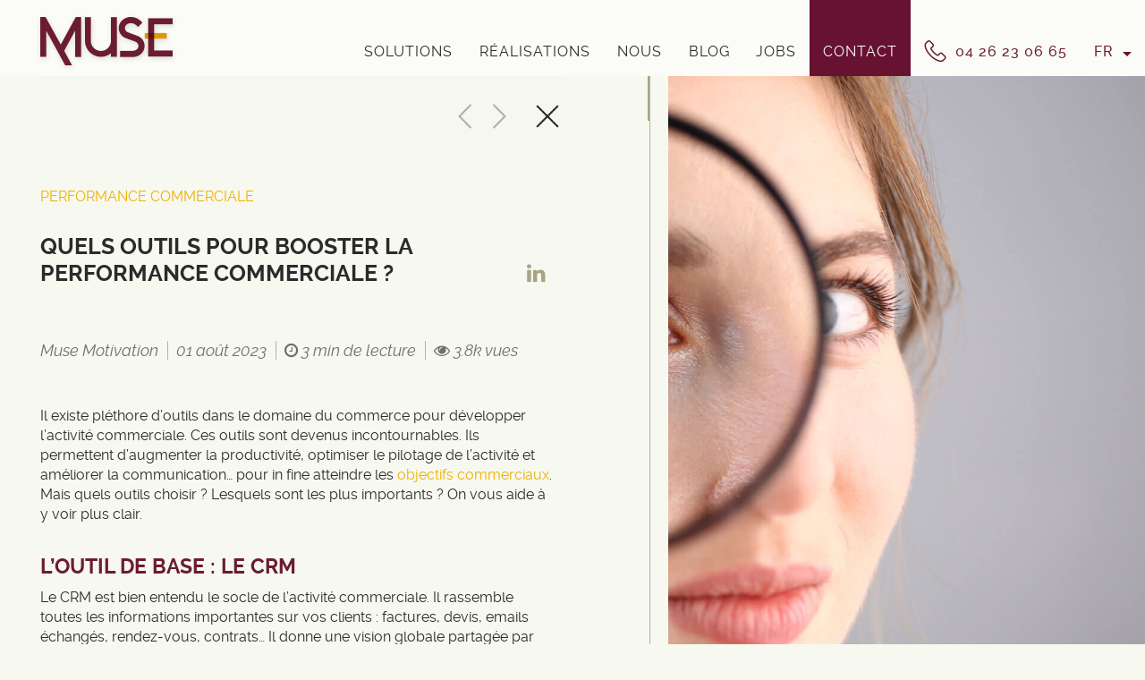

--- FILE ---
content_type: text/html; charset=UTF-8
request_url: https://www.muse-motivation.fr/blog/performance-commerciale/quels-outils-pour-booster-la-performance-commerciale/
body_size: 18271
content:
<!DOCTYPE html>
<html lang="fr">

<head>
    <title>
        Les outils indispensables pour booster sa performance commerciale    </title>
<link crossorigin data-rocket-preconnect href="https://content.loyaltycompany.com" rel="preconnect">
<link crossorigin data-rocket-preconnect href="https://www.gstatic.com" rel="preconnect">
<link crossorigin data-rocket-preconnect href="https://www.googletagmanager.com" rel="preconnect">
<link crossorigin data-rocket-preconnect href="https://cdn.popt.in" rel="preconnect">
<link crossorigin data-rocket-preconnect href="https://cdnjs.cloudflare.com" rel="preconnect">
<link crossorigin data-rocket-preconnect href="https://www.youtube.com" rel="preconnect">
<link crossorigin data-rocket-preconnect href="https://www.google.com" rel="preconnect">
    <meta charset="UTF-8">
    <meta name="viewport" content="width=device-width, initial-scale=1">


    

    

            <link rel="alternate" href="https://www.muse-motivation.fr/blog/performance-commerciale/quels-outils-pour-booster-la-performance-commerciale/" hreflang="x-default">
            <script type="text/javascript" src="https://www.muse-motivation.fr/wp-admin/admin-ajax.php?action=pll_xdata_check&#038;redirect=https%3A%2F%2Fwww.muse-motivation.fr%2Fblog%2Fperformance-commerciale%2Fquels-outils-pour-booster-la-performance-commerciale%2F&#038;nonce=4ab83d92b4" async></script><meta name='robots' content='index, follow, max-image-preview:large, max-snippet:-1, max-video-preview:-1' />
	<style>img:is([sizes="auto" i], [sizes^="auto," i]) { contain-intrinsic-size: 3000px 1500px }</style>
	
	<!-- This site is optimized with the Yoast SEO plugin v25.3 - https://yoast.com/wordpress/plugins/seo/ -->
	<meta name="description" content="Il existe pléthore d’outils dans le domaine du commerce pour développer l’activité commerciale. Mais quels outils choisir ? Lesquels sont les plus importants ? On vous aide à y voir plus clair." />
	<link rel="canonical" href="https://www.muse-motivation.fr/blog/performance-commerciale/quels-outils-pour-booster-la-performance-commerciale/" />
	<meta property="og:locale" content="fr_FR" />
	<meta property="og:type" content="article" />
	<meta property="og:title" content="Les outils indispensables pour booster sa performance commerciale" />
	<meta property="og:description" content="Il existe pléthore d’outils dans le domaine du commerce pour développer l’activité commerciale. Mais quels outils choisir ? Lesquels sont les plus importants ? On vous aide à y voir plus clair." />
	<meta property="og:url" content="https://www.muse-motivation.fr/blog/performance-commerciale/quels-outils-pour-booster-la-performance-commerciale/" />
	<meta property="og:site_name" content="Muse" />
	<meta property="article:published_time" content="2023-08-01T09:47:29+00:00" />
	<meta property="article:modified_time" content="2024-04-23T15:33:24+00:00" />
	<meta property="og:image" content="https://www.muse-motivation.fr/wp-content/uploads/2022/04/AdobeStock_614232119-scaled.jpeg" />
	<meta property="og:image:width" content="2560" />
	<meta property="og:image:height" content="853" />
	<meta property="og:image:type" content="image/jpeg" />
	<meta name="author" content="Muse Motivation" />
	<meta name="twitter:card" content="summary_large_image" />
	<meta name="twitter:creator" content="@muse_motivation" />
	<meta name="twitter:site" content="@muse_motivation" />
	<meta name="twitter:label1" content="Écrit par" />
	<meta name="twitter:data1" content="Muse Motivation" />
	<meta name="twitter:label2" content="Durée de lecture estimée" />
	<meta name="twitter:data2" content="6 minutes" />
	<script type="application/ld+json" class="yoast-schema-graph">{"@context":"https://schema.org","@graph":[{"@type":"Article","@id":"https://www.muse-motivation.fr/blog/performance-commerciale/quels-outils-pour-booster-la-performance-commerciale/#article","isPartOf":{"@id":"https://www.muse-motivation.fr/blog/performance-commerciale/quels-outils-pour-booster-la-performance-commerciale/"},"author":{"name":"Muse Motivation","@id":"https://www.muse-motivation.fr/#/schema/person/f8c75dd9371d891e2749e4c70e122530"},"headline":"Quels outils pour booster la performance commerciale ?","datePublished":"2023-08-01T09:47:29+00:00","dateModified":"2024-04-23T15:33:24+00:00","mainEntityOfPage":{"@id":"https://www.muse-motivation.fr/blog/performance-commerciale/quels-outils-pour-booster-la-performance-commerciale/"},"wordCount":1004,"commentCount":0,"publisher":{"@id":"https://www.muse-motivation.fr/#organization"},"image":{"@id":"https://www.muse-motivation.fr/blog/performance-commerciale/quels-outils-pour-booster-la-performance-commerciale/#primaryimage"},"thumbnailUrl":"https://www.muse-motivation.fr/wp-content/uploads/2022/04/AdobeStock_614232119-scaled.jpeg","keywords":["animation commerciale","business","CRM","motivation","outils","outils de performance commerciale","Prospection","stimulation"],"articleSection":["Challenge FDV &amp; Motivation Commerciale","Décryptage","Management Commercial","Performance Commerciale"],"inLanguage":"fr-FR","potentialAction":[{"@type":"CommentAction","name":"Comment","target":["https://www.muse-motivation.fr/blog/performance-commerciale/quels-outils-pour-booster-la-performance-commerciale/#respond"]}]},{"@type":"WebPage","@id":"https://www.muse-motivation.fr/blog/performance-commerciale/quels-outils-pour-booster-la-performance-commerciale/","url":"https://www.muse-motivation.fr/blog/performance-commerciale/quels-outils-pour-booster-la-performance-commerciale/","name":"Les outils indispensables pour booster sa performance commerciale","isPartOf":{"@id":"https://www.muse-motivation.fr/#website"},"primaryImageOfPage":{"@id":"https://www.muse-motivation.fr/blog/performance-commerciale/quels-outils-pour-booster-la-performance-commerciale/#primaryimage"},"image":{"@id":"https://www.muse-motivation.fr/blog/performance-commerciale/quels-outils-pour-booster-la-performance-commerciale/#primaryimage"},"thumbnailUrl":"https://www.muse-motivation.fr/wp-content/uploads/2022/04/AdobeStock_614232119-scaled.jpeg","datePublished":"2023-08-01T09:47:29+00:00","dateModified":"2024-04-23T15:33:24+00:00","description":"Il existe pléthore d’outils dans le domaine du commerce pour développer l’activité commerciale. Mais quels outils choisir ? Lesquels sont les plus importants ? On vous aide à y voir plus clair.","breadcrumb":{"@id":"https://www.muse-motivation.fr/blog/performance-commerciale/quels-outils-pour-booster-la-performance-commerciale/#breadcrumb"},"inLanguage":"fr-FR","potentialAction":[{"@type":"ReadAction","target":["https://www.muse-motivation.fr/blog/performance-commerciale/quels-outils-pour-booster-la-performance-commerciale/"]}]},{"@type":"ImageObject","inLanguage":"fr-FR","@id":"https://www.muse-motivation.fr/blog/performance-commerciale/quels-outils-pour-booster-la-performance-commerciale/#primaryimage","url":"https://www.muse-motivation.fr/wp-content/uploads/2022/04/AdobeStock_614232119-scaled.jpeg","contentUrl":"https://www.muse-motivation.fr/wp-content/uploads/2022/04/AdobeStock_614232119-scaled.jpeg","width":2560,"height":853,"caption":"Quels outils pour booster la performance commerciale"},{"@type":"BreadcrumbList","@id":"https://www.muse-motivation.fr/blog/performance-commerciale/quels-outils-pour-booster-la-performance-commerciale/#breadcrumb","itemListElement":[{"@type":"ListItem","position":1,"name":"Accueil","item":"https://www.muse-motivation.fr/"},{"@type":"ListItem","position":2,"name":"Inspirations","item":"https://www.muse-motivation.fr/blog/"},{"@type":"ListItem","position":3,"name":"Quels outils pour booster la performance commerciale ?"}]},{"@type":"WebSite","@id":"https://www.muse-motivation.fr/#website","url":"https://www.muse-motivation.fr/","name":"Muse","description":"Solutions reward inspirées","publisher":{"@id":"https://www.muse-motivation.fr/#organization"},"potentialAction":[{"@type":"SearchAction","target":{"@type":"EntryPoint","urlTemplate":"https://www.muse-motivation.fr/?s={search_term_string}"},"query-input":{"@type":"PropertyValueSpecification","valueRequired":true,"valueName":"search_term_string"}}],"inLanguage":"fr-FR"},{"@type":"Organization","@id":"https://www.muse-motivation.fr/#organization","name":"Muse Motivation","url":"https://www.muse-motivation.fr/","logo":{"@type":"ImageObject","inLanguage":"fr-FR","@id":"https://www.muse-motivation.fr/#/schema/logo/image/","url":"https://www.muse-motivation.fr/wp-content/uploads/2018/10/MUSE_RVB.png","contentUrl":"https://www.muse-motivation.fr/wp-content/uploads/2018/10/MUSE_RVB.png","width":1614,"height":756,"caption":"Muse Motivation"},"image":{"@id":"https://www.muse-motivation.fr/#/schema/logo/image/"},"sameAs":["https://x.com/muse_motivation","https://www.linkedin.com/company-beta/11097591/"]},{"@type":"Person","@id":"https://www.muse-motivation.fr/#/schema/person/f8c75dd9371d891e2749e4c70e122530","name":"Muse Motivation","image":{"@type":"ImageObject","inLanguage":"fr-FR","@id":"https://www.muse-motivation.fr/#/schema/person/image/","url":"https://www.muse-motivation.fr/wp-content/uploads/2017/05/avatar_user_11_1493969864-96x96.jpg","contentUrl":"https://www.muse-motivation.fr/wp-content/uploads/2017/05/avatar_user_11_1493969864-96x96.jpg","caption":"Muse Motivation"},"sameAs":["https://www.muse-motivation.fr/"],"url":"https://www.muse-motivation.fr/blog/author/muse-motivation/"}]}</script>
	<!-- / Yoast SEO plugin. -->



<link rel="alternate" type="application/rss+xml" title="Muse &raquo; Flux" href="https://www.muse-motivation.fr/feed/" />
<link rel="alternate" type="application/rss+xml" title="Muse &raquo; Flux des commentaires" href="https://www.muse-motivation.fr/comments/feed/" />
<link rel="alternate" type="application/rss+xml" title="Muse &raquo; Quels outils pour booster la performance commerciale ? Flux des commentaires" href="https://www.muse-motivation.fr/blog/performance-commerciale/quels-outils-pour-booster-la-performance-commerciale/feed/" />
<style id='wp-emoji-styles-inline-css' type='text/css'>

	img.wp-smiley, img.emoji {
		display: inline !important;
		border: none !important;
		box-shadow: none !important;
		height: 1em !important;
		width: 1em !important;
		margin: 0 0.07em !important;
		vertical-align: -0.1em !important;
		background: none !important;
		padding: 0 !important;
	}
</style>
<link rel='stylesheet' id='wp-block-library-css' href='https://www.muse-motivation.fr/wp-includes/css/dist/block-library/style.min.css?ver=6.7.1' type='text/css' media='all' />
<link data-minify="1" rel='stylesheet' id='donmhico-insert-giphy-block-css' href='https://www.muse-motivation.fr/wp-content/cache/min/1/wp-content/plugins/insert-giphy-block/style.css?ver=1734706377' type='text/css' media='all' />
<style id='classic-theme-styles-inline-css' type='text/css'>
/*! This file is auto-generated */
.wp-block-button__link{color:#fff;background-color:#32373c;border-radius:9999px;box-shadow:none;text-decoration:none;padding:calc(.667em + 2px) calc(1.333em + 2px);font-size:1.125em}.wp-block-file__button{background:#32373c;color:#fff;text-decoration:none}
</style>
<style id='global-styles-inline-css' type='text/css'>
:root{--wp--preset--aspect-ratio--square: 1;--wp--preset--aspect-ratio--4-3: 4/3;--wp--preset--aspect-ratio--3-4: 3/4;--wp--preset--aspect-ratio--3-2: 3/2;--wp--preset--aspect-ratio--2-3: 2/3;--wp--preset--aspect-ratio--16-9: 16/9;--wp--preset--aspect-ratio--9-16: 9/16;--wp--preset--color--black: #000000;--wp--preset--color--cyan-bluish-gray: #abb8c3;--wp--preset--color--white: #ffffff;--wp--preset--color--pale-pink: #f78da7;--wp--preset--color--vivid-red: #cf2e2e;--wp--preset--color--luminous-vivid-orange: #ff6900;--wp--preset--color--luminous-vivid-amber: #fcb900;--wp--preset--color--light-green-cyan: #7bdcb5;--wp--preset--color--vivid-green-cyan: #00d084;--wp--preset--color--pale-cyan-blue: #8ed1fc;--wp--preset--color--vivid-cyan-blue: #0693e3;--wp--preset--color--vivid-purple: #9b51e0;--wp--preset--gradient--vivid-cyan-blue-to-vivid-purple: linear-gradient(135deg,rgba(6,147,227,1) 0%,rgb(155,81,224) 100%);--wp--preset--gradient--light-green-cyan-to-vivid-green-cyan: linear-gradient(135deg,rgb(122,220,180) 0%,rgb(0,208,130) 100%);--wp--preset--gradient--luminous-vivid-amber-to-luminous-vivid-orange: linear-gradient(135deg,rgba(252,185,0,1) 0%,rgba(255,105,0,1) 100%);--wp--preset--gradient--luminous-vivid-orange-to-vivid-red: linear-gradient(135deg,rgba(255,105,0,1) 0%,rgb(207,46,46) 100%);--wp--preset--gradient--very-light-gray-to-cyan-bluish-gray: linear-gradient(135deg,rgb(238,238,238) 0%,rgb(169,184,195) 100%);--wp--preset--gradient--cool-to-warm-spectrum: linear-gradient(135deg,rgb(74,234,220) 0%,rgb(151,120,209) 20%,rgb(207,42,186) 40%,rgb(238,44,130) 60%,rgb(251,105,98) 80%,rgb(254,248,76) 100%);--wp--preset--gradient--blush-light-purple: linear-gradient(135deg,rgb(255,206,236) 0%,rgb(152,150,240) 100%);--wp--preset--gradient--blush-bordeaux: linear-gradient(135deg,rgb(254,205,165) 0%,rgb(254,45,45) 50%,rgb(107,0,62) 100%);--wp--preset--gradient--luminous-dusk: linear-gradient(135deg,rgb(255,203,112) 0%,rgb(199,81,192) 50%,rgb(65,88,208) 100%);--wp--preset--gradient--pale-ocean: linear-gradient(135deg,rgb(255,245,203) 0%,rgb(182,227,212) 50%,rgb(51,167,181) 100%);--wp--preset--gradient--electric-grass: linear-gradient(135deg,rgb(202,248,128) 0%,rgb(113,206,126) 100%);--wp--preset--gradient--midnight: linear-gradient(135deg,rgb(2,3,129) 0%,rgb(40,116,252) 100%);--wp--preset--font-size--small: 13px;--wp--preset--font-size--medium: 20px;--wp--preset--font-size--large: 36px;--wp--preset--font-size--x-large: 42px;--wp--preset--spacing--20: 0.44rem;--wp--preset--spacing--30: 0.67rem;--wp--preset--spacing--40: 1rem;--wp--preset--spacing--50: 1.5rem;--wp--preset--spacing--60: 2.25rem;--wp--preset--spacing--70: 3.38rem;--wp--preset--spacing--80: 5.06rem;--wp--preset--shadow--natural: 6px 6px 9px rgba(0, 0, 0, 0.2);--wp--preset--shadow--deep: 12px 12px 50px rgba(0, 0, 0, 0.4);--wp--preset--shadow--sharp: 6px 6px 0px rgba(0, 0, 0, 0.2);--wp--preset--shadow--outlined: 6px 6px 0px -3px rgba(255, 255, 255, 1), 6px 6px rgba(0, 0, 0, 1);--wp--preset--shadow--crisp: 6px 6px 0px rgba(0, 0, 0, 1);}:where(.is-layout-flex){gap: 0.5em;}:where(.is-layout-grid){gap: 0.5em;}body .is-layout-flex{display: flex;}.is-layout-flex{flex-wrap: wrap;align-items: center;}.is-layout-flex > :is(*, div){margin: 0;}body .is-layout-grid{display: grid;}.is-layout-grid > :is(*, div){margin: 0;}:where(.wp-block-columns.is-layout-flex){gap: 2em;}:where(.wp-block-columns.is-layout-grid){gap: 2em;}:where(.wp-block-post-template.is-layout-flex){gap: 1.25em;}:where(.wp-block-post-template.is-layout-grid){gap: 1.25em;}.has-black-color{color: var(--wp--preset--color--black) !important;}.has-cyan-bluish-gray-color{color: var(--wp--preset--color--cyan-bluish-gray) !important;}.has-white-color{color: var(--wp--preset--color--white) !important;}.has-pale-pink-color{color: var(--wp--preset--color--pale-pink) !important;}.has-vivid-red-color{color: var(--wp--preset--color--vivid-red) !important;}.has-luminous-vivid-orange-color{color: var(--wp--preset--color--luminous-vivid-orange) !important;}.has-luminous-vivid-amber-color{color: var(--wp--preset--color--luminous-vivid-amber) !important;}.has-light-green-cyan-color{color: var(--wp--preset--color--light-green-cyan) !important;}.has-vivid-green-cyan-color{color: var(--wp--preset--color--vivid-green-cyan) !important;}.has-pale-cyan-blue-color{color: var(--wp--preset--color--pale-cyan-blue) !important;}.has-vivid-cyan-blue-color{color: var(--wp--preset--color--vivid-cyan-blue) !important;}.has-vivid-purple-color{color: var(--wp--preset--color--vivid-purple) !important;}.has-black-background-color{background-color: var(--wp--preset--color--black) !important;}.has-cyan-bluish-gray-background-color{background-color: var(--wp--preset--color--cyan-bluish-gray) !important;}.has-white-background-color{background-color: var(--wp--preset--color--white) !important;}.has-pale-pink-background-color{background-color: var(--wp--preset--color--pale-pink) !important;}.has-vivid-red-background-color{background-color: var(--wp--preset--color--vivid-red) !important;}.has-luminous-vivid-orange-background-color{background-color: var(--wp--preset--color--luminous-vivid-orange) !important;}.has-luminous-vivid-amber-background-color{background-color: var(--wp--preset--color--luminous-vivid-amber) !important;}.has-light-green-cyan-background-color{background-color: var(--wp--preset--color--light-green-cyan) !important;}.has-vivid-green-cyan-background-color{background-color: var(--wp--preset--color--vivid-green-cyan) !important;}.has-pale-cyan-blue-background-color{background-color: var(--wp--preset--color--pale-cyan-blue) !important;}.has-vivid-cyan-blue-background-color{background-color: var(--wp--preset--color--vivid-cyan-blue) !important;}.has-vivid-purple-background-color{background-color: var(--wp--preset--color--vivid-purple) !important;}.has-black-border-color{border-color: var(--wp--preset--color--black) !important;}.has-cyan-bluish-gray-border-color{border-color: var(--wp--preset--color--cyan-bluish-gray) !important;}.has-white-border-color{border-color: var(--wp--preset--color--white) !important;}.has-pale-pink-border-color{border-color: var(--wp--preset--color--pale-pink) !important;}.has-vivid-red-border-color{border-color: var(--wp--preset--color--vivid-red) !important;}.has-luminous-vivid-orange-border-color{border-color: var(--wp--preset--color--luminous-vivid-orange) !important;}.has-luminous-vivid-amber-border-color{border-color: var(--wp--preset--color--luminous-vivid-amber) !important;}.has-light-green-cyan-border-color{border-color: var(--wp--preset--color--light-green-cyan) !important;}.has-vivid-green-cyan-border-color{border-color: var(--wp--preset--color--vivid-green-cyan) !important;}.has-pale-cyan-blue-border-color{border-color: var(--wp--preset--color--pale-cyan-blue) !important;}.has-vivid-cyan-blue-border-color{border-color: var(--wp--preset--color--vivid-cyan-blue) !important;}.has-vivid-purple-border-color{border-color: var(--wp--preset--color--vivid-purple) !important;}.has-vivid-cyan-blue-to-vivid-purple-gradient-background{background: var(--wp--preset--gradient--vivid-cyan-blue-to-vivid-purple) !important;}.has-light-green-cyan-to-vivid-green-cyan-gradient-background{background: var(--wp--preset--gradient--light-green-cyan-to-vivid-green-cyan) !important;}.has-luminous-vivid-amber-to-luminous-vivid-orange-gradient-background{background: var(--wp--preset--gradient--luminous-vivid-amber-to-luminous-vivid-orange) !important;}.has-luminous-vivid-orange-to-vivid-red-gradient-background{background: var(--wp--preset--gradient--luminous-vivid-orange-to-vivid-red) !important;}.has-very-light-gray-to-cyan-bluish-gray-gradient-background{background: var(--wp--preset--gradient--very-light-gray-to-cyan-bluish-gray) !important;}.has-cool-to-warm-spectrum-gradient-background{background: var(--wp--preset--gradient--cool-to-warm-spectrum) !important;}.has-blush-light-purple-gradient-background{background: var(--wp--preset--gradient--blush-light-purple) !important;}.has-blush-bordeaux-gradient-background{background: var(--wp--preset--gradient--blush-bordeaux) !important;}.has-luminous-dusk-gradient-background{background: var(--wp--preset--gradient--luminous-dusk) !important;}.has-pale-ocean-gradient-background{background: var(--wp--preset--gradient--pale-ocean) !important;}.has-electric-grass-gradient-background{background: var(--wp--preset--gradient--electric-grass) !important;}.has-midnight-gradient-background{background: var(--wp--preset--gradient--midnight) !important;}.has-small-font-size{font-size: var(--wp--preset--font-size--small) !important;}.has-medium-font-size{font-size: var(--wp--preset--font-size--medium) !important;}.has-large-font-size{font-size: var(--wp--preset--font-size--large) !important;}.has-x-large-font-size{font-size: var(--wp--preset--font-size--x-large) !important;}
:where(.wp-block-post-template.is-layout-flex){gap: 1.25em;}:where(.wp-block-post-template.is-layout-grid){gap: 1.25em;}
:where(.wp-block-columns.is-layout-flex){gap: 2em;}:where(.wp-block-columns.is-layout-grid){gap: 2em;}
:root :where(.wp-block-pullquote){font-size: 1.5em;line-height: 1.6;}
</style>
<link data-minify="1" rel='stylesheet' id='nanoscroller-css' href='https://www.muse-motivation.fr/wp-content/cache/min/1/wp-content/themes/theme-base/js/nanoscroller/nanoscroller.css?ver=1734706377' type='text/css' media='all' />
<link data-minify="1" rel='stylesheet' id='select2-css' href='https://www.muse-motivation.fr/wp-content/cache/min/1/wp-content/themes/theme-base/js/select2/select2-muse.css?ver=1734706377' type='text/css' media='all' />
<link data-minify="1" rel='stylesheet' id='slick-css-css' href='https://www.muse-motivation.fr/wp-content/cache/min/1/wp-content/themes/theme-base/css/vendor/slick-slider/slick.css?ver=1734706377' type='text/css' media='all' />
<link data-minify="1" rel='stylesheet' id='slick-theme-css-css' href='https://www.muse-motivation.fr/wp-content/cache/min/1/wp-content/themes/theme-base/css/vendor/slick-slider/slick-theme.css?ver=1734706377' type='text/css' media='all' />
<link data-minify="1" rel='stylesheet' id='style-1-css' href='https://www.muse-motivation.fr/wp-content/cache/min/1/wp-content/themes/theme-base/style.css?ver=1734706377' type='text/css' media='all' />
<link data-minify="1" rel='stylesheet' id='style-2-css' href='https://www.muse-motivation.fr/wp-content/cache/min/1/wp-content/themes/theme-base/dist/main.css?ver=1734706377' type='text/css' media='all' />
<style id='akismet-widget-style-inline-css' type='text/css'>

			.a-stats {
				--akismet-color-mid-green: #357b49;
				--akismet-color-white: #fff;
				--akismet-color-light-grey: #f6f7f7;

				max-width: 350px;
				width: auto;
			}

			.a-stats * {
				all: unset;
				box-sizing: border-box;
			}

			.a-stats strong {
				font-weight: 600;
			}

			.a-stats a.a-stats__link,
			.a-stats a.a-stats__link:visited,
			.a-stats a.a-stats__link:active {
				background: var(--akismet-color-mid-green);
				border: none;
				box-shadow: none;
				border-radius: 8px;
				color: var(--akismet-color-white);
				cursor: pointer;
				display: block;
				font-family: -apple-system, BlinkMacSystemFont, 'Segoe UI', 'Roboto', 'Oxygen-Sans', 'Ubuntu', 'Cantarell', 'Helvetica Neue', sans-serif;
				font-weight: 500;
				padding: 12px;
				text-align: center;
				text-decoration: none;
				transition: all 0.2s ease;
			}

			/* Extra specificity to deal with TwentyTwentyOne focus style */
			.widget .a-stats a.a-stats__link:focus {
				background: var(--akismet-color-mid-green);
				color: var(--akismet-color-white);
				text-decoration: none;
			}

			.a-stats a.a-stats__link:hover {
				filter: brightness(110%);
				box-shadow: 0 4px 12px rgba(0, 0, 0, 0.06), 0 0 2px rgba(0, 0, 0, 0.16);
			}

			.a-stats .count {
				color: var(--akismet-color-white);
				display: block;
				font-size: 1.5em;
				line-height: 1.4;
				padding: 0 13px;
				white-space: nowrap;
			}
		
</style>


<link rel="https://api.w.org/" href="https://www.muse-motivation.fr/wp-json/" /><link rel="alternate" title="JSON" type="application/json" href="https://www.muse-motivation.fr/wp-json/wp/v2/posts/16284" /><link rel="EditURI" type="application/rsd+xml" title="RSD" href="https://www.muse-motivation.fr/xmlrpc.php?rsd" />
<meta name="generator" content="WordPress 6.7.1" />
<link rel='shortlink' href='https://www.muse-motivation.fr/?p=16284' />
<link rel="alternate" title="oEmbed (JSON)" type="application/json+oembed" href="https://www.muse-motivation.fr/wp-json/oembed/1.0/embed?url=https%3A%2F%2Fwww.muse-motivation.fr%2Fblog%2Fperformance-commerciale%2Fquels-outils-pour-booster-la-performance-commerciale%2F" />
<link rel="alternate" title="oEmbed (XML)" type="text/xml+oembed" href="https://www.muse-motivation.fr/wp-json/oembed/1.0/embed?url=https%3A%2F%2Fwww.muse-motivation.fr%2Fblog%2Fperformance-commerciale%2Fquels-outils-pour-booster-la-performance-commerciale%2F&#038;format=xml" />
<script id='pixel-script-poptin' src='https://cdn.popt.in/pixel.js?id=4c544b3c07f03' async='true'></script> <style type="text/css">.recentcomments a{display:inline !important;padding:0 !important;margin:0 !important;}</style><link rel="icon" href="https://www.muse-motivation.fr/wp-content/uploads/2017/04/cropped-MUSE_favicon-150x150.png" sizes="32x32" />
<link rel="icon" href="https://www.muse-motivation.fr/wp-content/uploads/2017/04/cropped-MUSE_favicon-300x300.png" sizes="192x192" />
<link rel="apple-touch-icon" href="https://www.muse-motivation.fr/wp-content/uploads/2017/04/cropped-MUSE_favicon-300x300.png" />
<meta name="msapplication-TileImage" content="https://www.muse-motivation.fr/wp-content/uploads/2017/04/cropped-MUSE_favicon-300x300.png" />
		<style type="text/css" id="wp-custom-css">
			.video-container img {
	width: 100%;
	object-fit: contain;
}

.grecaptcha-badge {
 	visibility: hidden;
}

.footer-recaptcha {
	font-size: 10px;
}		</style>
		<noscript><style id="rocket-lazyload-nojs-css">.rll-youtube-player, [data-lazy-src]{display:none !important;}</style></noscript>
    <!-- Google Tag Manager -->
    <script>(function (w, d, s, l, i) {
        w[l] = w[l] || [];
        w[l].push({
          'gtm.start':
            new Date().getTime(), event: 'gtm.js'
        });
        var f = d.getElementsByTagName(s)[0],
          j = d.createElement(s), dl = l != 'dataLayer' ? '&l=' + l : '';
        j.async = true;
        j.src =
          'https://www.googletagmanager.com/gtm.js?id=' + i + dl;
        f.parentNode.insertBefore(j, f);
      })(window, document, 'script', 'dataLayer', 'GTM-NPSV5G4');</script>
    <!-- End Google Tag Manager -->

    

<meta name="generator" content="WP Rocket 3.19.0.1" data-wpr-features="wpr_minify_concatenate_js wpr_lazyload_images wpr_preconnect_external_domains wpr_minify_css wpr_desktop" /></head>

<body class="post-template-default single single-post postid-16284 single-format-standard" data-home-url="https://www.muse-motivation.fr">

<!-- Google Tag Manager (noscript) -->
<noscript>
    <iframe src="https://www.googletagmanager.com/ns.html?id=GTM-NPSV5G4" height="0" width="0"
            style="display:none;visibility:hidden"></iframe>
</noscript>
<!-- End Google Tag Manager (noscript) -->

<div data-rocket-location-hash="d7b7fab15cb21f2891d17fb406fbf30d" class="bandeau-haut-mobile"></div>
<div data-rocket-location-hash="1a0d3acecedd1221237d95e437a7457c" id="main-nav" class="">

    <div data-rocket-location-hash="8705ebad39681fba6d044061a441941f" class="block-right">
        <div data-rocket-location-hash="baf34fa7912739c660e12c842fd4b99c" class="burger-mobile">
            <img src="data:image/svg+xml,%3Csvg%20xmlns='http://www.w3.org/2000/svg'%20viewBox='0%200%200%200'%3E%3C/svg%3E" class="burger-img-dark anim-img-dark" alt="" data-lazy-src="https://www.muse-motivation.fr/wp-content/themes/theme-base/css/images/header-nav/nav-mobile-burger-color.png"><noscript><img src="https://www.muse-motivation.fr/wp-content/themes/theme-base/css/images/header-nav/nav-mobile-burger-color.png" class="burger-img-dark anim-img-dark" alt=""></noscript>
            <img src="data:image/svg+xml,%3Csvg%20xmlns='http://www.w3.org/2000/svg'%20viewBox='0%200%200%200'%3E%3C/svg%3E" class="burger-img-light anim-img-light" alt="" data-lazy-src="https://www.muse-motivation.fr/wp-content/themes/theme-base/css/images/header-nav/nav-mobile-burger-light.png"><noscript><img src="https://www.muse-motivation.fr/wp-content/themes/theme-base/css/images/header-nav/nav-mobile-burger-light.png" class="burger-img-light anim-img-light" alt=""></noscript>
            <span>MENU</span>
        </div>

                    <div data-rocket-location-hash="b31b8c0cbec78b8e15982b0bbfa5f16f" class="logo-wrapper">
                <a href="https://www.muse-motivation.fr/">
                    <img src="data:image/svg+xml,%3Csvg%20xmlns='http://www.w3.org/2000/svg'%20viewBox='0%200%200%200'%3E%3C/svg%3E" class="logo-img-dark anim-img-dark" alt="" data-lazy-src="https://www.muse-motivation.fr/wp-content/themes/theme-base/css/images/header-nav/logo-muse-color.png"><noscript><img src="https://www.muse-motivation.fr/wp-content/themes/theme-base/css/images/header-nav/logo-muse-color.png" class="logo-img-dark anim-img-dark" alt=""></noscript>
                    <img src="data:image/svg+xml,%3Csvg%20xmlns='http://www.w3.org/2000/svg'%20viewBox='0%200%200%200'%3E%3C/svg%3E" class="logo-img-light anim-img-light" alt="Muse Motivation - " data-lazy-src="https://www.muse-motivation.fr/wp-content/themes/theme-base/css/images/header-nav/logo-muse-white.png"><noscript><img src="https://www.muse-motivation.fr/wp-content/themes/theme-base/css/images/header-nav/logo-muse-white.png" class="logo-img-light anim-img-light" alt="Muse Motivation - "></noscript>
                </a>
            </div>
            </div>


    <ul class="nav-links-desktop">

      <li id="menu-item-8141" class="menu-item menu-item-type-post_type menu-item-object-page menu-item-8141"><a href="https://www.muse-motivation.fr/solutions/">Solutions</a></li>
<li id="menu-item-43" class="menu-item menu-item-type-post_type menu-item-object-page menu-item-43"><a href="https://www.muse-motivation.fr/realisations/">Réalisations</a></li>
<li id="menu-item-39" class="menu-item menu-item-type-post_type menu-item-object-page menu-item-39"><a href="https://www.muse-motivation.fr/nous/">Nous</a></li>
<li id="menu-item-40" class="menu-item menu-item-type-post_type menu-item-object-page current_page_parent menu-item-40 active"><a href="https://www.muse-motivation.fr/blog/">Blog</a></li>
<li id="menu-item-7506" class="menu-item menu-item-type-post_type menu-item-object-page menu-item-7506"><a href="https://www.muse-motivation.fr/jobs/">Jobs</a></li>
<li id="menu-item-7507" class="background-brown menu-item menu-item-type-post_type menu-item-object-page menu-item-7507"><a href="https://www.muse-motivation.fr/contact/">Contact</a></li>

        <li class="tel-link">
            <span data-href="tel:+33426230665">
                <img src="data:image/svg+xml,%3Csvg%20xmlns='http://www.w3.org/2000/svg'%20viewBox='0%200%200%200'%3E%3C/svg%3E" alt="phone" data-lazy-src="https://www.muse-motivation.fr/wp-content/themes/theme-base/css/images/header-nav/logo-phone.png"><noscript><img src="https://www.muse-motivation.fr/wp-content/themes/theme-base/css/images/header-nav/logo-phone.png" alt="phone"></noscript>
              04 26 23 06 65
            </span>
        </li>
        <li class="lang-menu">
            <ul>
                <li class="current-lang">
                    fr                    <img src="data:image/svg+xml,%3Csvg%20xmlns='http://www.w3.org/2000/svg'%20viewBox='0%200%200%200'%3E%3C/svg%3E" alt="" data-lazy-src="https://www.muse-motivation.fr/wp-content/themes/theme-base/css/images/header-nav/dropdown.png"><noscript><img src="https://www.muse-motivation.fr/wp-content/themes/theme-base/css/images/header-nav/dropdown.png" alt=""></noscript>
                </li>
              	<li class="lang-item lang-item-115 lang-item-en no-translation lang-item-first"><a  lang="en-GB" hreflang="en-GB" href="https://www.muse-motivation.com/">en</a></li>
            </ul>
        </li>

    </ul>


    <ul class="nav-links-mobile">
        <li>
            <span data-href="tel:+33426230665">
                <img src="data:image/svg+xml,%3Csvg%20xmlns='http://www.w3.org/2000/svg'%20viewBox='0%200%200%200'%3E%3C/svg%3E" class="link-mobile-img-dark anim-img-dark" alt="" data-lazy-src="https://www.muse-motivation.fr/wp-content/themes/theme-base/css/images/header-nav/nav-mobile-tel-color.png"><noscript><img src="https://www.muse-motivation.fr/wp-content/themes/theme-base/css/images/header-nav/nav-mobile-tel-color.png" class="link-mobile-img-dark anim-img-dark" alt=""></noscript>
                <img src="data:image/svg+xml,%3Csvg%20xmlns='http://www.w3.org/2000/svg'%20viewBox='0%200%200%200'%3E%3C/svg%3E" class="link-mobile-img-light anim-img-light" alt="" data-lazy-src="https://www.muse-motivation.fr/wp-content/themes/theme-base/css/images/header-nav/nav-mobile-tel-light.png"><noscript><img src="https://www.muse-motivation.fr/wp-content/themes/theme-base/css/images/header-nav/nav-mobile-tel-light.png" class="link-mobile-img-light anim-img-light" alt=""></noscript>
            </span>
        </li>
        <li>
            <span data-href="mailto:contact@muse-motivation.fr?subject=Je souhaite en savoir plus et être accompagné(e) sur mes enjeux de motivation, fidélisation et animation des ventes">
                <img src="data:image/svg+xml,%3Csvg%20xmlns='http://www.w3.org/2000/svg'%20viewBox='0%200%200%200'%3E%3C/svg%3E" class="link-mobile-img-dark anim-img-dark" alt="" data-lazy-src="https://www.muse-motivation.fr/wp-content/themes/theme-base/css/images/header-nav/nav-mobile-mail-color.png"><noscript><img src="https://www.muse-motivation.fr/wp-content/themes/theme-base/css/images/header-nav/nav-mobile-mail-color.png" class="link-mobile-img-dark anim-img-dark" alt=""></noscript>
                <img src="data:image/svg+xml,%3Csvg%20xmlns='http://www.w3.org/2000/svg'%20viewBox='0%200%200%200'%3E%3C/svg%3E" class="link-mobile-img-light anim-img-light" alt="" data-lazy-src="https://www.muse-motivation.fr/wp-content/themes/theme-base/css/images/header-nav/nav-mobile-mail-light.png"><noscript><img src="https://www.muse-motivation.fr/wp-content/themes/theme-base/css/images/header-nav/nav-mobile-mail-light.png" class="link-mobile-img-light anim-img-light" alt=""></noscript>
            </span>
        </li>
    </ul>


    <div class="navDropdown">
        <div class="navDropdown-wrapper">
            <div class="navDropdown-header">
                <div class="navDropdown-closeBtn">
                    <img src="data:image/svg+xml,%3Csvg%20xmlns='http://www.w3.org/2000/svg'%20viewBox='0%200%200%200'%3E%3C/svg%3E" alt="" data-lazy-src="https://www.muse-motivation.fr/wp-content/themes/theme-base/css/images/header-nav/nav-dropdown-close.png"><noscript><img src="https://www.muse-motivation.fr/wp-content/themes/theme-base/css/images/header-nav/nav-dropdown-close.png" alt=""></noscript>
                    <span>FERMER</span>
                </div>
            </div>
            <div class="navDropdown-links">
                <ul>
                  <li id="menu-item-8142" class="menu-item menu-item-type-post_type menu-item-object-page menu-item-8142"><a href="https://www.muse-motivation.fr/solutions/">Solutions</a></li>
<li id="menu-item-2452" class="menu-item menu-item-type-post_type menu-item-object-page menu-item-2452"><a href="https://www.muse-motivation.fr/realisations/">Réalisations</a></li>
<li id="menu-item-7510" class="menu-item menu-item-type-post_type menu-item-object-page menu-item-7510"><a href="https://www.muse-motivation.fr/nous/">Nous</a></li>
<li id="menu-item-2450" class="menu-item menu-item-type-post_type menu-item-object-page current_page_parent menu-item-2450 active"><a href="https://www.muse-motivation.fr/blog/">Blog</a></li>
<li id="menu-item-7511" class="menu-item menu-item-type-post_type menu-item-object-page menu-item-7511"><a href="https://www.muse-motivation.fr/jobs/">Jobs</a></li>
<li id="menu-item-2449" class="menu-item menu-item-type-post_type menu-item-object-page menu-item-2449"><a href="https://www.muse-motivation.fr/contact/">Contact</a></li>
                </ul>
            </div>
            <div class="navDropdown-lang">
                <ul>
                    <li class="current-lang">
                      fr                    </li>
                  	<li class="lang-item lang-item-115 lang-item-en no-translation lang-item-first"><a  lang="en-GB" hreflang="en-GB" href="https://www.muse-motivation.com/">en</a></li>
                </ul>
            </div>
            <div class="navDropdown-footer">
                <div class="navDropdown-tel">
                    <span data-href="tel:+33426230665">04 26 23 06 65</span>
                </div>
                <div class="navDropdown-mail">
                    <span data-href="mailto:contact@muse-motivation.fr">contact@muse-motivation.fr</span></div>
                <div class="navDropdown-footerContent">
                    <p>10 rue des Rosiéristes bât. D <br/>69410 Champagne au Mont D’Or</p>
                    <p>38 Rue Greneta 75002 Paris</p>
                </div>
                <div class="navDropdown-socialLinks">
                    	<ul class="social_menu">
					<li><span data-href="https://www.linkedin.com/company/muse-motivation/" data-target="_blank"><i class="fa fa-linkedin"></i></span></li>
			</ul>
	                </div>
            </div>
        </div>
    </div>


</div>

<nav id="langOverlay">
    <ul class="menu_lang">
    	<li class="lang-item lang-item-112 lang-item-fr current-lang lang-item-first"><a  lang="fr-FR" hreflang="fr-FR" href="https://www.muse-motivation.fr/blog/performance-commerciale/quels-outils-pour-booster-la-performance-commerciale/">FR</a></li>
	<li class="lang-item lang-item-115 lang-item-en no-translation"><a  lang="en-GB" hreflang="en-GB" href="https://www.muse-motivation.com/">EN</a></li>
</ul>
</nav>

<div data-rocket-location-hash="26b4a0387c46f84fd264c2e944f88874" id="slide-layout">
    <!-- SLIDE BAS -->
    <section data-rocket-location-hash="0c5f31d548985b8d2ff915837f4b5526" class="default-single inspiration-single">

        

            <section data-rocket-location-hash="3136e9a5f404fe4bd81efe1b3efe738f" class="content-single nano">

                <div class="nano-content">
                    <div class="navigation-single">
                        <a href="https://www.muse-motivation.fr/blog/cadeaux-daffaires/la-fiscalite-des-cadeaux-daffaires-on-fait-le-point/" rel="next"><img src="data:image/svg+xml,%3Csvg%20xmlns='http://www.w3.org/2000/svg'%20viewBox='0%200%200%200'%3E%3C/svg%3E" alt="précédent" data-lazy-src="https://www.muse-motivation.fr/wp-content/themes/theme-base/css/images/icon-prev.png"><noscript><img src="https://www.muse-motivation.fr/wp-content/themes/theme-base/css/images/icon-prev.png" alt="précédent"></noscript> <span class="mobile">précédent</span></a>                        <a href="https://www.muse-motivation.fr/blog/performance-commerciale/mesurer-ameliorer-performance-commerciale/" rel="prev"><span class="mobile">suivant</span> <img src="data:image/svg+xml,%3Csvg%20xmlns='http://www.w3.org/2000/svg'%20viewBox='0%200%200%200'%3E%3C/svg%3E" alt="suivant" data-lazy-src="https://www.muse-motivation.fr/wp-content/themes/theme-base/css/images/icon-next.png"><noscript><img src="https://www.muse-motivation.fr/wp-content/themes/theme-base/css/images/icon-next.png" alt="suivant"></noscript></a>
                        <a href="https://www.muse-motivation.fr/blog/" class="close-single">
                            <img src="data:image/svg+xml,%3Csvg%20xmlns='http://www.w3.org/2000/svg'%20viewBox='0%200%200%200'%3E%3C/svg%3E" alt="Fermer" data-lazy-src="https://www.muse-motivation.fr/wp-content/themes/theme-base/css/images/icon-close.png"><noscript><img src="https://www.muse-motivation.fr/wp-content/themes/theme-base/css/images/icon-close.png" alt="Fermer"></noscript>
                        </a>
                    </div>

                                                                                    <a class="Single-category" href="https://www.muse-motivation.fr/blog/performance-commerciale/">Performance Commerciale</a>
                    
                    <div class="title-wrapper">
                        <h1 class="main_title">Quels outils pour booster la performance commerciale ?</h1>
                        <ul class="social-author-links">
                                                            <li>
                                <span data-href="https://www.linkedin.com/shareArticle?mini=true&summary=Il+existe+pl%C3%A9thore+d%E2%80%99outils+dans+le+domaine+du+commerce+pour+d%C3%A9velopper+l%E2%80%99activit%C3%A9+commerciale.+Ces+outils+sont+devenus+incontournables.+Ils+permettent+d%E2%80%99augmenter+la+productivit%C3%A9%2C+optimiser+le+pilotage+de+l%E2%80%99activit%C3%A9+et+am%C3%A9liorer+la+communication%E2%80%A6+pour+in+fine+atteindre+les+objectifs+commerciaux.+Mais+quels+outils+choisir%C2%A0%3F+Lesquels+sont+les+plus+importants%C2%A0%3F+On+vous...&title=Quels+outils+pour+booster+la+performance+commerciale+%3F&url=https%3A%2F%2Fwww.muse-motivation.fr%2Fblog%2Fperformance-commerciale%2Fquels-outils-pour-booster-la-performance-commerciale%2F&"
                                      data-target="_blank">
                                    <i class="fa fa-linkedin" aria-hidden="true"></i>
                                </span>
                                </li>
                                                    </ul>
                    </div>

                    <div class="mobile-thumbnail-single">
                        <img width="600" height="300" src="data:image/svg+xml,%3Csvg%20xmlns='http://www.w3.org/2000/svg'%20viewBox='0%200%20600%20300'%3E%3C/svg%3E" class="attachment-inspiration_paysage_02 size-inspiration_paysage_02 wp-post-image" alt="Quels outils pour booster la performance commerciale" decoding="async" fetchpriority="high" data-lazy-src="https://www.muse-motivation.fr/wp-content/uploads/2022/04/AdobeStock_614232119-600x300.jpeg" /><noscript><img width="600" height="300" src="https://www.muse-motivation.fr/wp-content/uploads/2022/04/AdobeStock_614232119-600x300.jpeg" class="attachment-inspiration_paysage_02 size-inspiration_paysage_02 wp-post-image" alt="Quels outils pour booster la performance commerciale" decoding="async" fetchpriority="high" /></noscript>                    </div>

                    <section class="meta-single">
                                                <div class="base">
                            <span>Muse Motivation</span>
                            <time datetime="2023-08-01">01 août 2023</time>
                            <span><i class="fa fa-clock-o" aria-hidden="true"></i> 3 min de lecture</span>                                                        <span class="vues"><i class="fa fa-eye"></i> 3.8k vues</span>
                        </div>
                        <ul class="social-author-links-mobile">
                                                            <li>
                                <span data-href="https://www.linkedin.com/shareArticle?mini=true&summary=Il+existe+pl%C3%A9thore+d%E2%80%99outils+dans+le+domaine+du+commerce+pour+d%C3%A9velopper+l%E2%80%99activit%C3%A9+commerciale.+Ces+outils+sont+devenus+incontournables.+Ils+permettent+d%E2%80%99augmenter+la+productivit%C3%A9%2C+optimiser+le+pilotage+de+l%E2%80%99activit%C3%A9+et+am%C3%A9liorer+la+communication%E2%80%A6+pour+in+fine+atteindre+les+objectifs+commerciaux.+Mais+quels+outils+choisir%C2%A0%3F+Lesquels+sont+les+plus+importants%C2%A0%3F+On+vous...&title=Quels+outils+pour+booster+la+performance+commerciale+%3F&url=https%3A%2F%2Fwww.muse-motivation.fr%2Fblog%2Fperformance-commerciale%2Fquels-outils-pour-booster-la-performance-commerciale%2F&"
                                      data-target="_blank">
                                    <i class="fa fa-linkedin" aria-hidden="true"></i>
                                </span>
                                </li>
                                                    </ul>
                    </section>

                    <div class="cc_content">
                        <p>Il existe pléthore d’outils dans le domaine du commerce pour développer l’activité commerciale. Ces outils sont devenus incontournables. Ils permettent d’augmenter la productivité, optimiser le pilotage de l’activité et améliorer la communication… pour in fine atteindre les <a href="https://www.muse-motivation.fr/blog/performance-commerciale/comment-atteindre-ses-objectifs-commerciaux-avant-la-fin-dannee/" target="_blank" rel="noreferrer noopener">objectifs commerciaux</a>. Mais quels outils choisir ? Lesquels sont les plus importants ? On vous aide à y voir plus clair.<span id="more-16284"></span><h2 class="wp-block-heading"><strong>L’outil de base : le CRM</strong></h2><p>Le CRM est bien entendu le socle de l’activité commerciale. Il rassemble toutes les informations importantes sur vos clients : factures, devis, emails échangés, rendez-vous, contrats… Il donne une vision globale partagée par tous de l’activité. Le CRM est l’élément qui va collecter et rassembler en un seul lieu toutes les données clients. Devant la multitude de données aujourd’hui disponibles, il est indispensable d’être accompagné afin de créer les bonnes connexions en fonction de votre stratégie commerciale et de vos objectifs. Trop de données inexploitées serait contre-productif.  </p><h2 class="wp-block-heading"><strong>Les outils de pilotage de l’activité commerciale</strong></h2><p>Un ensemble de KPI’s est nécessaire pour piloter l’activité commerciale : le CA, la marge, les clients actifs, inactifs, mais aussi le nombre de commandes, ou encore le taux d’ouverture des emails, le taux de clics etc. Autant d’indicateurs qu’il faut parfois aller chercher partout auprès de plusieurs services. Chez <a href="https://www.muse-motivation.fr/" target="_blank" rel="noreferrer noopener">Muse</a>, nous avons créé le webreporting, un outil qui rassemble un certain nombre d’indicateurs de performance sur l’activité globale du portefeuille d’un commercial. Ces indicateurs peuvent être classés par catégories de produits, canal de vente ou tous autres éléments importants. Ils donnent les informations essentielles pour orienter les décisions et optimiser les actions menées.</p><div class="wp-block-image">
<figure class="aligncenter size-full is-resized"><img decoding="async" width="778" height="1024" src="data:image/svg+xml,%3Csvg%20xmlns='http://www.w3.org/2000/svg'%20viewBox='0%200%20778%201024'%3E%3C/svg%3E" alt="Webreporting-778x1024" class="wp-image-14398" style="width:389px;height:512px" data-lazy-srcset="https://www.muse-motivation.fr/wp-content/uploads/2021/02/Webreporting-778x1024-1.png 778w, https://www.muse-motivation.fr/wp-content/uploads/2021/02/Webreporting-778x1024-1-228x300.png 228w, https://www.muse-motivation.fr/wp-content/uploads/2021/02/Webreporting-778x1024-1-768x1011.png 768w" data-lazy-sizes="(max-width: 778px) 100vw, 778px" data-lazy-src="https://www.muse-motivation.fr/wp-content/uploads/2021/02/Webreporting-778x1024-1.png" /><noscript><img decoding="async" width="778" height="1024" src="https://www.muse-motivation.fr/wp-content/uploads/2021/02/Webreporting-778x1024-1.png" alt="Webreporting-778x1024" class="wp-image-14398" style="width:389px;height:512px" srcset="https://www.muse-motivation.fr/wp-content/uploads/2021/02/Webreporting-778x1024-1.png 778w, https://www.muse-motivation.fr/wp-content/uploads/2021/02/Webreporting-778x1024-1-228x300.png 228w, https://www.muse-motivation.fr/wp-content/uploads/2021/02/Webreporting-778x1024-1-768x1011.png 768w" sizes="(max-width: 778px) 100vw, 778px" /></noscript></figure></div><h2 class="wp-block-heading"><strong>Les outils d’analyse de l’activité client</strong></h2><p>Pour analyser l’activité du client, il est aussi nécessaire de rechercher différentes informations auprès de diverses sources. Pour faciliter et optimiser cette analyse, nous proposons à nos clients des revues d’activités. Elles permettent d’analyser l’activité d’un client en profondeur, en détectant les opportunités de développement et en rassemblant différents indicateurs propres aux clients. C’est un outil très apprécié car il offre en un coup d’œil une mine d’informations précises pour aller en rendez-vous client. Avec ces données, il est facile de réactiver un produit ou service, de proposer des offres cross/up-sell ou encore des suggestions personnalisées. Print ou digital, avec cet outil, la data vient en appui du discours commercial et permet de parler business tout en créant un lien fort avec le client.</p><div class="wp-block-image">
<figure class="aligncenter size-full is-resized"><img decoding="async" width="1024" height="683" src="data:image/svg+xml,%3Csvg%20xmlns='http://www.w3.org/2000/svg'%20viewBox='0%200%201024%20683'%3E%3C/svg%3E" alt="Revue-activite-1024x683" class="wp-image-14396" style="width:512px;height:342px" data-lazy-srcset="https://www.muse-motivation.fr/wp-content/uploads/2021/02/Revue-activite-1024x683-1.png 1024w, https://www.muse-motivation.fr/wp-content/uploads/2021/02/Revue-activite-1024x683-1-300x200.png 300w, https://www.muse-motivation.fr/wp-content/uploads/2021/02/Revue-activite-1024x683-1-768x512.png 768w" data-lazy-sizes="(max-width: 1024px) 100vw, 1024px" data-lazy-src="https://www.muse-motivation.fr/wp-content/uploads/2021/02/Revue-activite-1024x683-1.png" /><noscript><img decoding="async" width="1024" height="683" src="https://www.muse-motivation.fr/wp-content/uploads/2021/02/Revue-activite-1024x683-1.png" alt="Revue-activite-1024x683" class="wp-image-14396" style="width:512px;height:342px" srcset="https://www.muse-motivation.fr/wp-content/uploads/2021/02/Revue-activite-1024x683-1.png 1024w, https://www.muse-motivation.fr/wp-content/uploads/2021/02/Revue-activite-1024x683-1-300x200.png 300w, https://www.muse-motivation.fr/wp-content/uploads/2021/02/Revue-activite-1024x683-1-768x512.png 768w" sizes="(max-width: 1024px) 100vw, 1024px" /></noscript></figure></div><h2 class="wp-block-heading"><strong>Les outils de développement business</strong></h2><p>Après l’analyse, l’action devient possible ! Grâce à tous ces indicateurs, il est simple de créer un plan d’action commercial pertinent et personnalisé à chaque commercial. Il s’agit d’un véritable tableau de bord qui viendra appuyer les conseils du manager commercial et aiguiller les décisions. Cet outil permet ainsi de prioriser des visites clients et de suivre l’impact des actions commerciales de manière régulière (quotidienne, hebdomadaire, mensuelle). C’est le guide du commercial pour l’aider dans sa stratégie et dans ses actions quotidiennes.</p><div class="wp-block-image">
<figure class="aligncenter size-full is-resized"><img decoding="async" width="1024" height="729" src="data:image/svg+xml,%3Csvg%20xmlns='http://www.w3.org/2000/svg'%20viewBox='0%200%201024%20729'%3E%3C/svg%3E" alt="Plan-action-1024x729" class="wp-image-14394" style="width:768px;height:547px" data-lazy-srcset="https://www.muse-motivation.fr/wp-content/uploads/2021/02/Plan-action-1024x729-1.png 1024w, https://www.muse-motivation.fr/wp-content/uploads/2021/02/Plan-action-1024x729-1-300x214.png 300w, https://www.muse-motivation.fr/wp-content/uploads/2021/02/Plan-action-1024x729-1-768x547.png 768w" data-lazy-sizes="(max-width: 1024px) 100vw, 1024px" data-lazy-src="https://www.muse-motivation.fr/wp-content/uploads/2021/02/Plan-action-1024x729-1.png" /><noscript><img decoding="async" width="1024" height="729" src="https://www.muse-motivation.fr/wp-content/uploads/2021/02/Plan-action-1024x729-1.png" alt="Plan-action-1024x729" class="wp-image-14394" style="width:768px;height:547px" srcset="https://www.muse-motivation.fr/wp-content/uploads/2021/02/Plan-action-1024x729-1.png 1024w, https://www.muse-motivation.fr/wp-content/uploads/2021/02/Plan-action-1024x729-1-300x214.png 300w, https://www.muse-motivation.fr/wp-content/uploads/2021/02/Plan-action-1024x729-1-768x547.png 768w" sizes="(max-width: 1024px) 100vw, 1024px" /></noscript></figure></div><h2 class="wp-block-heading"><strong>Les outils de prospection</strong></h2><p>Il est aussi important de donner les <a href="https://www.muse-motivation.fr/blog/performance-commerciale/pourquoi-et-comment-mettre-une-strategie-de-sales-enablement-efficace/" target="_blank" rel="noreferrer noopener">moyens à vos commerciaux de prospecter et de développer du new business</a>. Pour cela, les outils d’automation marketing, en collaboration avec les équipes marketing, vont aider les commerciaux. En effet, ces outils permettent de nurterer et de scorer les prospects afin d’identifier rapidement leur niveau de maturité. A partir de là, des contenus adaptés à leurs besoins leur sont envoyés jusqu’au moment où ils seront prêts à entrer en relation avec vous. L’efficacité commerciale est donc démultipliée puisque les commerciaux ne gèrent que des prospects qualifiés à « haute » valeur ajoutée.</p><p>Autre outil qui peut aider dans la prospection commerciale : le social selling. Utilisé efficacement, le social selling peut être très efficace quand on sait que 19,8% des décideurs BtoB affirment avoir effectué un achat suite à une sollicitation sur les réseaux sociaux, et 46,8% d’entre eux ont déjà engagé une conversation avec une entreprise ou l’un de ses collaborateurs suite à un contenu publié sur les réseaux sociaux.</p><p>Il est également important de donner accès à des outils comme Nomination par exemple, pour enrichir la connaissance sur des contacts précis. Cela permet de personnaliser ses prises de contacts et d’avoir de nombreuses informations sur les entreprises ciblées.</p><h2 class="wp-block-heading">Les outils d’animation commerciale</h2><p>Enfin, on ne peut pas évoquer la performance commerciale sans parler de la motivation commerciale. Les outils d’animation commerciale permettent d’actionner différents leviers motivationnels pour booster leur besoin d’émulation. La mise en place de challenges ou d’opérations d’animation commerciale assurera l’engagement de l’ensemble de vos vendeurs… à condition que les objectifs soient personnalisés et adaptés à la réalité terrain de chaque acteur. La <span data-target="_blank" rel="noreferrer noopener" data-href="https://max.muse-motivation.fr/">plateforme d’animation digitale MAX</span>, créée par Muse, vous permet d’optimiser l’efficacité des forces de vente internes et externes. Solution clé en main, vous pouvez créer des opérations simplement, rapidement et entièrement personnalisées aux enjeux business. Sur le principe de la gamification, de nombreuses mécaniques ajoutent du dynamisme et un aspect ludique aux challenges. De plus, ce type de plateforme permet de faciliter la gestion des compétences, car elles proposent des quizz, des mini-formations, des concours etc.</p><iframe loading="lazy" width="560" height="315" src="https://www.youtube.com/embed/EWg7p3wWIU8" title="YouTube video player" frameborder="0" allow="accelerometer; autoplay; clipboard-write; encrypted-media; gyroscope; picture-in-picture" allowfullscreen=""></iframe><p>Ainsi, les outils pour développer la performance commerciale existent, le tout est de choisir les bons outils adaptés à vos besoins et surtout de former votre équipe quand cela est nécessaire.</p><p>&gt;&gt; Si vous souhaitez mettre en place un outil pour booster votre performance commerciale, <span data-href="mailto:contact@muse-motivation.fr">contactez nos experts.</span></p></p>                    </div>


                    <section class="share-block-single">
                        <div class="share-block-wrapper">
                            <div class="col-left">
                                <img src="data:image/svg+xml,%3Csvg%20xmlns='http://www.w3.org/2000/svg'%20viewBox='0%200%200%200'%3E%3C/svg%3E" alt="" data-lazy-src="https://www.muse-motivation.fr/wp-content/themes/theme-base/css/images/inspirations/triangle-share-top.png"><noscript><img src="https://www.muse-motivation.fr/wp-content/themes/theme-base/css/images/inspirations/triangle-share-top.png" alt=""></noscript>
                            </div>
                            <div class="col-middle">
                                <div class="row-top">Partager cet article</div>
                                <ul class="row-bottom">
                                    <li>
                                      <span data-href="https://www.linkedin.com/shareArticle?mini=true&summary=Il+existe+pl%C3%A9thore+d%E2%80%99outils+dans+le+domaine+du+commerce+pour+d%C3%A9velopper+l%E2%80%99activit%C3%A9+commerciale.+Ces+outils+sont+devenus+incontournables.+Ils+permettent+d%E2%80%99augmenter+la+productivit%C3%A9%2C+optimiser+le+pilotage+de+l%E2%80%99activit%C3%A9+et+am%C3%A9liorer+la+communication%E2%80%A6+pour+in+fine+atteindre+les+objectifs+commerciaux.+Mais+quels+outils+choisir%C2%A0%3F+Lesquels+sont+les+plus+importants%C2%A0%3F+On+vous...&title=Quels+outils+pour+booster+la+performance+commerciale+%3F&url=https%3A%2F%2Fwww.muse-motivation.fr%2Fblog%2Fperformance-commerciale%2Fquels-outils-pour-booster-la-performance-commerciale%2F&"
                                            data-target="_blank">
                                          <i class="fa fa-linkedin" aria-hidden="true"></i>
                                      </span>
                                    </li>
                                </ul>
                            </div>
                            <div class="col-right">
                                <img src="data:image/svg+xml,%3Csvg%20xmlns='http://www.w3.org/2000/svg'%20viewBox='0%200%200%200'%3E%3C/svg%3E" alt="" data-lazy-src="https://www.muse-motivation.fr/wp-content/themes/theme-base/css/images/inspirations/triangle-share-bottom.png"><noscript><img src="https://www.muse-motivation.fr/wp-content/themes/theme-base/css/images/inspirations/triangle-share-bottom.png" alt=""></noscript>
                            </div>
                        </div>
                    </section>


                                            <section class="auteur-single">
                            <div class="auteur-image">
                                <img src="data:image/svg+xml,%3Csvg%20xmlns='http://www.w3.org/2000/svg'%20viewBox='0%200%200%200'%3E%3C/svg%3E" alt="" data-lazy-src="https://www.muse-motivation.fr/wp-content/uploads/2017/05/logo_profil_LinkedIn.jpg"><noscript><img src="https://www.muse-motivation.fr/wp-content/uploads/2017/05/logo_profil_LinkedIn.jpg" alt=""></noscript>
                            </div>
                            <div>
                                <div class="auteur-content">
                                    <h3>L'auteur - Muse Motivation</h3>
                                    <p>
                                        <p>Muse est l'agence des acteurs de la vente du groupe Loyalty Company.<br />
Du conseil à la récompense, nous vous accompagnons sur toutes vos opérations de développement des ventes (stimulation, animation de réseaux, promotions des ventes, parrainage, jeux concours et reward), en cherchant à engager tous vos acteurs pour en faire de véritables relais de croissance.</p>
                                    </p>
                                    <ul class="author-social">
                                                                            </ul>
                                </div>
                            </div>
                        </section>
                    

                    <div class="newsletter-single newsletter-block-small">
    Inscrivez-vous à la newsletter et faites le plein d’inspiration et de conseils reward.    <div class="Newsletter-subscription-form-wrapper smallNewsletter">
        <div class="form-inner">
            
<div class="wpcf7 no-js" id="wpcf7-f7527-p16284-o1" lang="fr-FR" dir="ltr" data-wpcf7-id="7527">
<div class="screen-reader-response"><p role="status" aria-live="polite" aria-atomic="true"></p> <ul></ul></div>
<form action="/blog/performance-commerciale/quels-outils-pour-booster-la-performance-commerciale/#wpcf7-f7527-p16284-o1" method="post" class="wpcf7-form init" aria-label="Formulaire de contact" novalidate="novalidate" data-status="init">
<div style="display: none;">
<input type="hidden" name="_wpcf7" value="7527" />
<input type="hidden" name="_wpcf7_version" value="6.0.6" />
<input type="hidden" name="_wpcf7_locale" value="fr_FR" />
<input type="hidden" name="_wpcf7_unit_tag" value="wpcf7-f7527-p16284-o1" />
<input type="hidden" name="_wpcf7_container_post" value="16284" />
<input type="hidden" name="_wpcf7_posted_data_hash" value="" />
<input type="hidden" name="_wpcf7_recaptcha_response" value="" />
</div>
<span class="wpcf7-form-control-wrap" data-name="email"><input size="40" maxlength="400" class="wpcf7-form-control wpcf7-email wpcf7-validates-as-required wpcf7-text wpcf7-validates-as-email" id="email" aria-required="true" aria-invalid="false" placeholder="Votre email" value="" type="email" name="email" /></span>
<input class="wpcf7-form-control wpcf7-submit has-spinner" type="submit" value="Inspirez-moi" /><p style="display: none !important;" class="akismet-fields-container" data-prefix="_wpcf7_ak_"><label>&#916;<textarea name="_wpcf7_ak_hp_textarea" cols="45" rows="8" maxlength="100"></textarea></label><input type="hidden" id="ak_js_1" name="_wpcf7_ak_js" value="124"/></p><div class="wpcf7-response-output" aria-hidden="true"></div>
</form>
</div>
        </div>
    </div>
</div>


                    <section class="related-single">
                        <div class="related-title">
                            Ces articles pourraient aussi vous intéresser
                        </div>
                        <div class="related-list" id="related-single-slider">
                            
<article>
    <img width="240" height="180" src="data:image/svg+xml,%3Csvg%20xmlns='http://www.w3.org/2000/svg'%20viewBox='0%200%20240%20180'%3E%3C/svg%3E" class="attachment-single_related size-single_related wp-post-image" alt="" decoding="async" data-lazy-src="https://www.muse-motivation.fr/wp-content/uploads/2022/02/Sans-titre-1-240x180.jpg" /><noscript><img width="240" height="180" src="https://www.muse-motivation.fr/wp-content/uploads/2022/02/Sans-titre-1-240x180.jpg" class="attachment-single_related size-single_related wp-post-image" alt="" decoding="async" /></noscript>    <div class="item-content">
        <h4>
            <a class="article-title" href="https://www.muse-motivation.fr/blog/cadeaux-daffaires/motivation-vers-de-nouvelles-mecaniques-danimation/">Motivation : vers de nouvelles mécaniques d’animation</a>
        </h4>
        <p>L’influence du digital, l’émergence des réseaux sociaux, les nouvelles habitudes...</p>
        <div class="show-more-link">Lire la suite</div>
    </div>
</article>
<article>
    <img width="240" height="180" src="data:image/svg+xml,%3Csvg%20xmlns='http://www.w3.org/2000/svg'%20viewBox='0%200%20240%20180'%3E%3C/svg%3E" class="attachment-single_related size-single_related wp-post-image" alt="motiver-sans-ruiner2" decoding="async" data-lazy-src="https://www.muse-motivation.fr/wp-content/uploads/2021/07/motiver-sans-ruiner2-240x180.jpg" /><noscript><img width="240" height="180" src="https://www.muse-motivation.fr/wp-content/uploads/2021/07/motiver-sans-ruiner2-240x180.jpg" class="attachment-single_related size-single_related wp-post-image" alt="motiver-sans-ruiner2" decoding="async" /></noscript>    <div class="item-content">
        <h4>
            <a class="article-title" href="https://www.muse-motivation.fr/blog/challenge-commercial/comment-motiver-ses-commerciaux-sans-se-ruiner/">Comment motiver ses commerciaux sans se ruiner ?</a>
        </h4>
        <p>Beaucoup de managers et chefs d’entreprise estiment que la motivation...</p>
        <div class="show-more-link">Lire la suite</div>
    </div>
</article>
<article>
    <img width="240" height="180" src="data:image/svg+xml,%3Csvg%20xmlns='http://www.w3.org/2000/svg'%20viewBox='0%200%20240%20180'%3E%3C/svg%3E" class="attachment-single_related size-single_related wp-post-image" alt="cadeau d&#039;affaires" decoding="async" data-lazy-src="https://www.muse-motivation.fr/wp-content/uploads/2022/01/Test-240x180.jpg" /><noscript><img width="240" height="180" src="https://www.muse-motivation.fr/wp-content/uploads/2022/01/Test-240x180.jpg" class="attachment-single_related size-single_related wp-post-image" alt="cadeau d&#039;affaires" decoding="async" /></noscript>    <div class="item-content">
        <h4>
            <a class="article-title" href="https://www.muse-motivation.fr/blog/cadeaux-daffaires/interview-croisee-transat-11-omyague-et-muse-reward-acteurs-incontournables-du-marche-du-cadeau-daffaires/">[Interview croisée Transat 11] Omyagué et Muse Reward acteurs incontournables du marché du cadeau d’affaires</a>
        </h4>
        <p>Le marché du cadeau d’affaires est une grande famille constituée...</p>
        <div class="show-more-link">Lire la suite</div>
    </div>
</article>
                        </div>
                        <div class="aside-gradient"></div>
                    </section>

                </div>
            </section>


        
            <div data-bg="https://www.muse-motivation.fr/wp-content/uploads/2022/04/AdobeStock_614232119-1920x1080.jpeg" class="thumbnail-single rocket-lazyload"
                 style="">
                <img width="1920" height="1080" src="data:image/svg+xml,%3Csvg%20xmlns='http://www.w3.org/2000/svg'%20viewBox='0%200%201920%201080'%3E%3C/svg%3E" class="attachment-single size-single wp-post-image" alt="Quels outils pour booster la performance commerciale" decoding="async" data-lazy-src="https://www.muse-motivation.fr/wp-content/uploads/2022/04/AdobeStock_614232119-1920x1080.jpeg" /><noscript><img width="1920" height="1080" src="https://www.muse-motivation.fr/wp-content/uploads/2022/04/AdobeStock_614232119-1920x1080.jpeg" class="attachment-single size-single wp-post-image" alt="Quels outils pour booster la performance commerciale" decoding="async" /></noscript>            </div>
        
            
            </section>
</div>


<div data-rocket-location-hash="e745aa3940413290d930308faacb290e" id="scroll-top-btn">
    <svg xmlns="http://www.w3.org/2000/svg" width="24" height="24" viewBox="0 0 24 24">
    <path fill="none" d="M0 0h24v24H0V0z"/>
    <path d="M11.29 8.71L6.7 13.3c-.39.39-.39 1.02 0 1.41.39.39 1.02.39 1.41 0L12 10.83l3.88 3.88c.39.39 1.02.39 1.41 0 .39-.39.39-1.02 0-1.41L12.7 8.71c-.38-.39-1.02-.39-1.41 0z"/>
</svg></div>

<div data-rocket-location-hash="5ed5ff144646cbe83804d6b1e47a3993" id="cookies">
    En poursuivant votre navigation sur ce site, vous acceptez l'utilisation de cookies pour vous proposer des services et offres adaptés à vos centres d'intérêt.	<button>OK</button>
	<a href="https://www.muse-motivation.fr/politique-utilisation-cookies/">En savoir plus</a>
</div>

<link data-minify="1" rel='stylesheet' id='contact-form-7-css' href='https://www.muse-motivation.fr/wp-content/cache/min/1/wp-content/plugins/contact-form-7/includes/css/styles.css?ver=1734706377' type='text/css' media='all' />





















<script type="text/javascript" src="https://www.google.com/recaptcha/api.js?render=6LdWvNYZAAAAAOxq10VOK3PqxWUsNOa8ySZMZYiP&amp;ver=3.0" id="google-recaptcha-js"></script>




<script type="text/javascript" src="https://www.muse-motivation.fr/wp-includes/js/dist/i18n.min.js?ver=5e580eb46a90c2b997e6" id="wp-i18n-js"></script>


<script type="text/javascript" id="contact-form-7-js-translations">
/* <![CDATA[ */
( function( domain, translations ) {
	var localeData = translations.locale_data[ domain ] || translations.locale_data.messages;
	localeData[""].domain = domain;
	wp.i18n.setLocaleData( localeData, domain );
} )( "contact-form-7", {"translation-revision-date":"2024-10-17 17:27:10+0000","generator":"GlotPress\/4.0.1","domain":"messages","locale_data":{"messages":{"":{"domain":"messages","plural-forms":"nplurals=2; plural=n > 1;","lang":"fr"},"This contact form is placed in the wrong place.":["Ce formulaire de contact est plac\u00e9 dans un mauvais endroit."],"Error:":["Erreur\u00a0:"]}},"comment":{"reference":"includes\/js\/index.js"}} );
/* ]]> */
</script>




<script>window.lazyLoadOptions=[{elements_selector:"img[data-lazy-src],.rocket-lazyload",data_src:"lazy-src",data_srcset:"lazy-srcset",data_sizes:"lazy-sizes",class_loading:"lazyloading",class_loaded:"lazyloaded",threshold:300,callback_loaded:function(element){if(element.tagName==="IFRAME"&&element.dataset.rocketLazyload=="fitvidscompatible"){if(element.classList.contains("lazyloaded")){if(typeof window.jQuery!="undefined"){if(jQuery.fn.fitVids){jQuery(element).parent().fitVids()}}}}}},{elements_selector:".rocket-lazyload",data_src:"lazy-src",data_srcset:"lazy-srcset",data_sizes:"lazy-sizes",class_loading:"lazyloading",class_loaded:"lazyloaded",threshold:300,}];window.addEventListener('LazyLoad::Initialized',function(e){var lazyLoadInstance=e.detail.instance;if(window.MutationObserver){var observer=new MutationObserver(function(mutations){var image_count=0;var iframe_count=0;var rocketlazy_count=0;mutations.forEach(function(mutation){for(var i=0;i<mutation.addedNodes.length;i++){if(typeof mutation.addedNodes[i].getElementsByTagName!=='function'){continue}
if(typeof mutation.addedNodes[i].getElementsByClassName!=='function'){continue}
images=mutation.addedNodes[i].getElementsByTagName('img');is_image=mutation.addedNodes[i].tagName=="IMG";iframes=mutation.addedNodes[i].getElementsByTagName('iframe');is_iframe=mutation.addedNodes[i].tagName=="IFRAME";rocket_lazy=mutation.addedNodes[i].getElementsByClassName('rocket-lazyload');image_count+=images.length;iframe_count+=iframes.length;rocketlazy_count+=rocket_lazy.length;if(is_image){image_count+=1}
if(is_iframe){iframe_count+=1}}});if(image_count>0||iframe_count>0||rocketlazy_count>0){lazyLoadInstance.update()}});var b=document.getElementsByTagName("body")[0];var config={childList:!0,subtree:!0};observer.observe(b,config)}},!1)</script><script data-no-minify="1" async src="https://www.muse-motivation.fr/wp-content/plugins/wp-rocket/assets/js/lazyload/17.8.3/lazyload.min.js"></script> <noscript> <img height="1" width="1" style="display:none;" alt="" src="https://dc.ads.linkedin.com/collect/?pid=331034&fmt=gif" /> </noscript>
<script>var rocket_beacon_data = {"ajax_url":"https:\/\/www.muse-motivation.fr\/wp-admin\/admin-ajax.php","nonce":"c8bd81f219","url":"https:\/\/www.muse-motivation.fr\/blog\/performance-commerciale\/quels-outils-pour-booster-la-performance-commerciale","is_mobile":false,"width_threshold":1600,"height_threshold":700,"delay":500,"debug":null,"status":{"atf":true,"lrc":true,"preconnect_external_domain":true},"elements":"img, video, picture, p, main, div, li, svg, section, header, span","lrc_threshold":1800,"preconnect_external_domain_elements":["link","script","iframe"],"preconnect_external_domain_exclusions":["static.cloudflareinsights.com","rel=\"profile\"","rel=\"preconnect\"","rel=\"dns-prefetch\"","rel=\"icon\""]}</script><script data-name="wpr-wpr-beacon" src='https://www.muse-motivation.fr/wp-content/plugins/wp-rocket/assets/js/wpr-beacon.min.js' async></script><script src="https://www.muse-motivation.fr/wp-content/cache/min/1/15e9bf4a7ef68aac61eb8829ffd3167d.js" data-minify="1"></script></body>

</html>

<!-- This website is like a Rocket, isn't it? Performance optimized by WP Rocket. Learn more: https://wp-rocket.me - Debug: cached@1769548232 -->

--- FILE ---
content_type: text/html; charset=utf-8
request_url: https://www.google.com/recaptcha/api2/anchor?ar=1&k=6LdWvNYZAAAAAOxq10VOK3PqxWUsNOa8ySZMZYiP&co=aHR0cHM6Ly93d3cubXVzZS1tb3RpdmF0aW9uLmZyOjQ0Mw..&hl=en&v=N67nZn4AqZkNcbeMu4prBgzg&size=invisible&anchor-ms=20000&execute-ms=30000&cb=f9xl9f4yfxsr
body_size: 48477
content:
<!DOCTYPE HTML><html dir="ltr" lang="en"><head><meta http-equiv="Content-Type" content="text/html; charset=UTF-8">
<meta http-equiv="X-UA-Compatible" content="IE=edge">
<title>reCAPTCHA</title>
<style type="text/css">
/* cyrillic-ext */
@font-face {
  font-family: 'Roboto';
  font-style: normal;
  font-weight: 400;
  font-stretch: 100%;
  src: url(//fonts.gstatic.com/s/roboto/v48/KFO7CnqEu92Fr1ME7kSn66aGLdTylUAMa3GUBHMdazTgWw.woff2) format('woff2');
  unicode-range: U+0460-052F, U+1C80-1C8A, U+20B4, U+2DE0-2DFF, U+A640-A69F, U+FE2E-FE2F;
}
/* cyrillic */
@font-face {
  font-family: 'Roboto';
  font-style: normal;
  font-weight: 400;
  font-stretch: 100%;
  src: url(//fonts.gstatic.com/s/roboto/v48/KFO7CnqEu92Fr1ME7kSn66aGLdTylUAMa3iUBHMdazTgWw.woff2) format('woff2');
  unicode-range: U+0301, U+0400-045F, U+0490-0491, U+04B0-04B1, U+2116;
}
/* greek-ext */
@font-face {
  font-family: 'Roboto';
  font-style: normal;
  font-weight: 400;
  font-stretch: 100%;
  src: url(//fonts.gstatic.com/s/roboto/v48/KFO7CnqEu92Fr1ME7kSn66aGLdTylUAMa3CUBHMdazTgWw.woff2) format('woff2');
  unicode-range: U+1F00-1FFF;
}
/* greek */
@font-face {
  font-family: 'Roboto';
  font-style: normal;
  font-weight: 400;
  font-stretch: 100%;
  src: url(//fonts.gstatic.com/s/roboto/v48/KFO7CnqEu92Fr1ME7kSn66aGLdTylUAMa3-UBHMdazTgWw.woff2) format('woff2');
  unicode-range: U+0370-0377, U+037A-037F, U+0384-038A, U+038C, U+038E-03A1, U+03A3-03FF;
}
/* math */
@font-face {
  font-family: 'Roboto';
  font-style: normal;
  font-weight: 400;
  font-stretch: 100%;
  src: url(//fonts.gstatic.com/s/roboto/v48/KFO7CnqEu92Fr1ME7kSn66aGLdTylUAMawCUBHMdazTgWw.woff2) format('woff2');
  unicode-range: U+0302-0303, U+0305, U+0307-0308, U+0310, U+0312, U+0315, U+031A, U+0326-0327, U+032C, U+032F-0330, U+0332-0333, U+0338, U+033A, U+0346, U+034D, U+0391-03A1, U+03A3-03A9, U+03B1-03C9, U+03D1, U+03D5-03D6, U+03F0-03F1, U+03F4-03F5, U+2016-2017, U+2034-2038, U+203C, U+2040, U+2043, U+2047, U+2050, U+2057, U+205F, U+2070-2071, U+2074-208E, U+2090-209C, U+20D0-20DC, U+20E1, U+20E5-20EF, U+2100-2112, U+2114-2115, U+2117-2121, U+2123-214F, U+2190, U+2192, U+2194-21AE, U+21B0-21E5, U+21F1-21F2, U+21F4-2211, U+2213-2214, U+2216-22FF, U+2308-230B, U+2310, U+2319, U+231C-2321, U+2336-237A, U+237C, U+2395, U+239B-23B7, U+23D0, U+23DC-23E1, U+2474-2475, U+25AF, U+25B3, U+25B7, U+25BD, U+25C1, U+25CA, U+25CC, U+25FB, U+266D-266F, U+27C0-27FF, U+2900-2AFF, U+2B0E-2B11, U+2B30-2B4C, U+2BFE, U+3030, U+FF5B, U+FF5D, U+1D400-1D7FF, U+1EE00-1EEFF;
}
/* symbols */
@font-face {
  font-family: 'Roboto';
  font-style: normal;
  font-weight: 400;
  font-stretch: 100%;
  src: url(//fonts.gstatic.com/s/roboto/v48/KFO7CnqEu92Fr1ME7kSn66aGLdTylUAMaxKUBHMdazTgWw.woff2) format('woff2');
  unicode-range: U+0001-000C, U+000E-001F, U+007F-009F, U+20DD-20E0, U+20E2-20E4, U+2150-218F, U+2190, U+2192, U+2194-2199, U+21AF, U+21E6-21F0, U+21F3, U+2218-2219, U+2299, U+22C4-22C6, U+2300-243F, U+2440-244A, U+2460-24FF, U+25A0-27BF, U+2800-28FF, U+2921-2922, U+2981, U+29BF, U+29EB, U+2B00-2BFF, U+4DC0-4DFF, U+FFF9-FFFB, U+10140-1018E, U+10190-1019C, U+101A0, U+101D0-101FD, U+102E0-102FB, U+10E60-10E7E, U+1D2C0-1D2D3, U+1D2E0-1D37F, U+1F000-1F0FF, U+1F100-1F1AD, U+1F1E6-1F1FF, U+1F30D-1F30F, U+1F315, U+1F31C, U+1F31E, U+1F320-1F32C, U+1F336, U+1F378, U+1F37D, U+1F382, U+1F393-1F39F, U+1F3A7-1F3A8, U+1F3AC-1F3AF, U+1F3C2, U+1F3C4-1F3C6, U+1F3CA-1F3CE, U+1F3D4-1F3E0, U+1F3ED, U+1F3F1-1F3F3, U+1F3F5-1F3F7, U+1F408, U+1F415, U+1F41F, U+1F426, U+1F43F, U+1F441-1F442, U+1F444, U+1F446-1F449, U+1F44C-1F44E, U+1F453, U+1F46A, U+1F47D, U+1F4A3, U+1F4B0, U+1F4B3, U+1F4B9, U+1F4BB, U+1F4BF, U+1F4C8-1F4CB, U+1F4D6, U+1F4DA, U+1F4DF, U+1F4E3-1F4E6, U+1F4EA-1F4ED, U+1F4F7, U+1F4F9-1F4FB, U+1F4FD-1F4FE, U+1F503, U+1F507-1F50B, U+1F50D, U+1F512-1F513, U+1F53E-1F54A, U+1F54F-1F5FA, U+1F610, U+1F650-1F67F, U+1F687, U+1F68D, U+1F691, U+1F694, U+1F698, U+1F6AD, U+1F6B2, U+1F6B9-1F6BA, U+1F6BC, U+1F6C6-1F6CF, U+1F6D3-1F6D7, U+1F6E0-1F6EA, U+1F6F0-1F6F3, U+1F6F7-1F6FC, U+1F700-1F7FF, U+1F800-1F80B, U+1F810-1F847, U+1F850-1F859, U+1F860-1F887, U+1F890-1F8AD, U+1F8B0-1F8BB, U+1F8C0-1F8C1, U+1F900-1F90B, U+1F93B, U+1F946, U+1F984, U+1F996, U+1F9E9, U+1FA00-1FA6F, U+1FA70-1FA7C, U+1FA80-1FA89, U+1FA8F-1FAC6, U+1FACE-1FADC, U+1FADF-1FAE9, U+1FAF0-1FAF8, U+1FB00-1FBFF;
}
/* vietnamese */
@font-face {
  font-family: 'Roboto';
  font-style: normal;
  font-weight: 400;
  font-stretch: 100%;
  src: url(//fonts.gstatic.com/s/roboto/v48/KFO7CnqEu92Fr1ME7kSn66aGLdTylUAMa3OUBHMdazTgWw.woff2) format('woff2');
  unicode-range: U+0102-0103, U+0110-0111, U+0128-0129, U+0168-0169, U+01A0-01A1, U+01AF-01B0, U+0300-0301, U+0303-0304, U+0308-0309, U+0323, U+0329, U+1EA0-1EF9, U+20AB;
}
/* latin-ext */
@font-face {
  font-family: 'Roboto';
  font-style: normal;
  font-weight: 400;
  font-stretch: 100%;
  src: url(//fonts.gstatic.com/s/roboto/v48/KFO7CnqEu92Fr1ME7kSn66aGLdTylUAMa3KUBHMdazTgWw.woff2) format('woff2');
  unicode-range: U+0100-02BA, U+02BD-02C5, U+02C7-02CC, U+02CE-02D7, U+02DD-02FF, U+0304, U+0308, U+0329, U+1D00-1DBF, U+1E00-1E9F, U+1EF2-1EFF, U+2020, U+20A0-20AB, U+20AD-20C0, U+2113, U+2C60-2C7F, U+A720-A7FF;
}
/* latin */
@font-face {
  font-family: 'Roboto';
  font-style: normal;
  font-weight: 400;
  font-stretch: 100%;
  src: url(//fonts.gstatic.com/s/roboto/v48/KFO7CnqEu92Fr1ME7kSn66aGLdTylUAMa3yUBHMdazQ.woff2) format('woff2');
  unicode-range: U+0000-00FF, U+0131, U+0152-0153, U+02BB-02BC, U+02C6, U+02DA, U+02DC, U+0304, U+0308, U+0329, U+2000-206F, U+20AC, U+2122, U+2191, U+2193, U+2212, U+2215, U+FEFF, U+FFFD;
}
/* cyrillic-ext */
@font-face {
  font-family: 'Roboto';
  font-style: normal;
  font-weight: 500;
  font-stretch: 100%;
  src: url(//fonts.gstatic.com/s/roboto/v48/KFO7CnqEu92Fr1ME7kSn66aGLdTylUAMa3GUBHMdazTgWw.woff2) format('woff2');
  unicode-range: U+0460-052F, U+1C80-1C8A, U+20B4, U+2DE0-2DFF, U+A640-A69F, U+FE2E-FE2F;
}
/* cyrillic */
@font-face {
  font-family: 'Roboto';
  font-style: normal;
  font-weight: 500;
  font-stretch: 100%;
  src: url(//fonts.gstatic.com/s/roboto/v48/KFO7CnqEu92Fr1ME7kSn66aGLdTylUAMa3iUBHMdazTgWw.woff2) format('woff2');
  unicode-range: U+0301, U+0400-045F, U+0490-0491, U+04B0-04B1, U+2116;
}
/* greek-ext */
@font-face {
  font-family: 'Roboto';
  font-style: normal;
  font-weight: 500;
  font-stretch: 100%;
  src: url(//fonts.gstatic.com/s/roboto/v48/KFO7CnqEu92Fr1ME7kSn66aGLdTylUAMa3CUBHMdazTgWw.woff2) format('woff2');
  unicode-range: U+1F00-1FFF;
}
/* greek */
@font-face {
  font-family: 'Roboto';
  font-style: normal;
  font-weight: 500;
  font-stretch: 100%;
  src: url(//fonts.gstatic.com/s/roboto/v48/KFO7CnqEu92Fr1ME7kSn66aGLdTylUAMa3-UBHMdazTgWw.woff2) format('woff2');
  unicode-range: U+0370-0377, U+037A-037F, U+0384-038A, U+038C, U+038E-03A1, U+03A3-03FF;
}
/* math */
@font-face {
  font-family: 'Roboto';
  font-style: normal;
  font-weight: 500;
  font-stretch: 100%;
  src: url(//fonts.gstatic.com/s/roboto/v48/KFO7CnqEu92Fr1ME7kSn66aGLdTylUAMawCUBHMdazTgWw.woff2) format('woff2');
  unicode-range: U+0302-0303, U+0305, U+0307-0308, U+0310, U+0312, U+0315, U+031A, U+0326-0327, U+032C, U+032F-0330, U+0332-0333, U+0338, U+033A, U+0346, U+034D, U+0391-03A1, U+03A3-03A9, U+03B1-03C9, U+03D1, U+03D5-03D6, U+03F0-03F1, U+03F4-03F5, U+2016-2017, U+2034-2038, U+203C, U+2040, U+2043, U+2047, U+2050, U+2057, U+205F, U+2070-2071, U+2074-208E, U+2090-209C, U+20D0-20DC, U+20E1, U+20E5-20EF, U+2100-2112, U+2114-2115, U+2117-2121, U+2123-214F, U+2190, U+2192, U+2194-21AE, U+21B0-21E5, U+21F1-21F2, U+21F4-2211, U+2213-2214, U+2216-22FF, U+2308-230B, U+2310, U+2319, U+231C-2321, U+2336-237A, U+237C, U+2395, U+239B-23B7, U+23D0, U+23DC-23E1, U+2474-2475, U+25AF, U+25B3, U+25B7, U+25BD, U+25C1, U+25CA, U+25CC, U+25FB, U+266D-266F, U+27C0-27FF, U+2900-2AFF, U+2B0E-2B11, U+2B30-2B4C, U+2BFE, U+3030, U+FF5B, U+FF5D, U+1D400-1D7FF, U+1EE00-1EEFF;
}
/* symbols */
@font-face {
  font-family: 'Roboto';
  font-style: normal;
  font-weight: 500;
  font-stretch: 100%;
  src: url(//fonts.gstatic.com/s/roboto/v48/KFO7CnqEu92Fr1ME7kSn66aGLdTylUAMaxKUBHMdazTgWw.woff2) format('woff2');
  unicode-range: U+0001-000C, U+000E-001F, U+007F-009F, U+20DD-20E0, U+20E2-20E4, U+2150-218F, U+2190, U+2192, U+2194-2199, U+21AF, U+21E6-21F0, U+21F3, U+2218-2219, U+2299, U+22C4-22C6, U+2300-243F, U+2440-244A, U+2460-24FF, U+25A0-27BF, U+2800-28FF, U+2921-2922, U+2981, U+29BF, U+29EB, U+2B00-2BFF, U+4DC0-4DFF, U+FFF9-FFFB, U+10140-1018E, U+10190-1019C, U+101A0, U+101D0-101FD, U+102E0-102FB, U+10E60-10E7E, U+1D2C0-1D2D3, U+1D2E0-1D37F, U+1F000-1F0FF, U+1F100-1F1AD, U+1F1E6-1F1FF, U+1F30D-1F30F, U+1F315, U+1F31C, U+1F31E, U+1F320-1F32C, U+1F336, U+1F378, U+1F37D, U+1F382, U+1F393-1F39F, U+1F3A7-1F3A8, U+1F3AC-1F3AF, U+1F3C2, U+1F3C4-1F3C6, U+1F3CA-1F3CE, U+1F3D4-1F3E0, U+1F3ED, U+1F3F1-1F3F3, U+1F3F5-1F3F7, U+1F408, U+1F415, U+1F41F, U+1F426, U+1F43F, U+1F441-1F442, U+1F444, U+1F446-1F449, U+1F44C-1F44E, U+1F453, U+1F46A, U+1F47D, U+1F4A3, U+1F4B0, U+1F4B3, U+1F4B9, U+1F4BB, U+1F4BF, U+1F4C8-1F4CB, U+1F4D6, U+1F4DA, U+1F4DF, U+1F4E3-1F4E6, U+1F4EA-1F4ED, U+1F4F7, U+1F4F9-1F4FB, U+1F4FD-1F4FE, U+1F503, U+1F507-1F50B, U+1F50D, U+1F512-1F513, U+1F53E-1F54A, U+1F54F-1F5FA, U+1F610, U+1F650-1F67F, U+1F687, U+1F68D, U+1F691, U+1F694, U+1F698, U+1F6AD, U+1F6B2, U+1F6B9-1F6BA, U+1F6BC, U+1F6C6-1F6CF, U+1F6D3-1F6D7, U+1F6E0-1F6EA, U+1F6F0-1F6F3, U+1F6F7-1F6FC, U+1F700-1F7FF, U+1F800-1F80B, U+1F810-1F847, U+1F850-1F859, U+1F860-1F887, U+1F890-1F8AD, U+1F8B0-1F8BB, U+1F8C0-1F8C1, U+1F900-1F90B, U+1F93B, U+1F946, U+1F984, U+1F996, U+1F9E9, U+1FA00-1FA6F, U+1FA70-1FA7C, U+1FA80-1FA89, U+1FA8F-1FAC6, U+1FACE-1FADC, U+1FADF-1FAE9, U+1FAF0-1FAF8, U+1FB00-1FBFF;
}
/* vietnamese */
@font-face {
  font-family: 'Roboto';
  font-style: normal;
  font-weight: 500;
  font-stretch: 100%;
  src: url(//fonts.gstatic.com/s/roboto/v48/KFO7CnqEu92Fr1ME7kSn66aGLdTylUAMa3OUBHMdazTgWw.woff2) format('woff2');
  unicode-range: U+0102-0103, U+0110-0111, U+0128-0129, U+0168-0169, U+01A0-01A1, U+01AF-01B0, U+0300-0301, U+0303-0304, U+0308-0309, U+0323, U+0329, U+1EA0-1EF9, U+20AB;
}
/* latin-ext */
@font-face {
  font-family: 'Roboto';
  font-style: normal;
  font-weight: 500;
  font-stretch: 100%;
  src: url(//fonts.gstatic.com/s/roboto/v48/KFO7CnqEu92Fr1ME7kSn66aGLdTylUAMa3KUBHMdazTgWw.woff2) format('woff2');
  unicode-range: U+0100-02BA, U+02BD-02C5, U+02C7-02CC, U+02CE-02D7, U+02DD-02FF, U+0304, U+0308, U+0329, U+1D00-1DBF, U+1E00-1E9F, U+1EF2-1EFF, U+2020, U+20A0-20AB, U+20AD-20C0, U+2113, U+2C60-2C7F, U+A720-A7FF;
}
/* latin */
@font-face {
  font-family: 'Roboto';
  font-style: normal;
  font-weight: 500;
  font-stretch: 100%;
  src: url(//fonts.gstatic.com/s/roboto/v48/KFO7CnqEu92Fr1ME7kSn66aGLdTylUAMa3yUBHMdazQ.woff2) format('woff2');
  unicode-range: U+0000-00FF, U+0131, U+0152-0153, U+02BB-02BC, U+02C6, U+02DA, U+02DC, U+0304, U+0308, U+0329, U+2000-206F, U+20AC, U+2122, U+2191, U+2193, U+2212, U+2215, U+FEFF, U+FFFD;
}
/* cyrillic-ext */
@font-face {
  font-family: 'Roboto';
  font-style: normal;
  font-weight: 900;
  font-stretch: 100%;
  src: url(//fonts.gstatic.com/s/roboto/v48/KFO7CnqEu92Fr1ME7kSn66aGLdTylUAMa3GUBHMdazTgWw.woff2) format('woff2');
  unicode-range: U+0460-052F, U+1C80-1C8A, U+20B4, U+2DE0-2DFF, U+A640-A69F, U+FE2E-FE2F;
}
/* cyrillic */
@font-face {
  font-family: 'Roboto';
  font-style: normal;
  font-weight: 900;
  font-stretch: 100%;
  src: url(//fonts.gstatic.com/s/roboto/v48/KFO7CnqEu92Fr1ME7kSn66aGLdTylUAMa3iUBHMdazTgWw.woff2) format('woff2');
  unicode-range: U+0301, U+0400-045F, U+0490-0491, U+04B0-04B1, U+2116;
}
/* greek-ext */
@font-face {
  font-family: 'Roboto';
  font-style: normal;
  font-weight: 900;
  font-stretch: 100%;
  src: url(//fonts.gstatic.com/s/roboto/v48/KFO7CnqEu92Fr1ME7kSn66aGLdTylUAMa3CUBHMdazTgWw.woff2) format('woff2');
  unicode-range: U+1F00-1FFF;
}
/* greek */
@font-face {
  font-family: 'Roboto';
  font-style: normal;
  font-weight: 900;
  font-stretch: 100%;
  src: url(//fonts.gstatic.com/s/roboto/v48/KFO7CnqEu92Fr1ME7kSn66aGLdTylUAMa3-UBHMdazTgWw.woff2) format('woff2');
  unicode-range: U+0370-0377, U+037A-037F, U+0384-038A, U+038C, U+038E-03A1, U+03A3-03FF;
}
/* math */
@font-face {
  font-family: 'Roboto';
  font-style: normal;
  font-weight: 900;
  font-stretch: 100%;
  src: url(//fonts.gstatic.com/s/roboto/v48/KFO7CnqEu92Fr1ME7kSn66aGLdTylUAMawCUBHMdazTgWw.woff2) format('woff2');
  unicode-range: U+0302-0303, U+0305, U+0307-0308, U+0310, U+0312, U+0315, U+031A, U+0326-0327, U+032C, U+032F-0330, U+0332-0333, U+0338, U+033A, U+0346, U+034D, U+0391-03A1, U+03A3-03A9, U+03B1-03C9, U+03D1, U+03D5-03D6, U+03F0-03F1, U+03F4-03F5, U+2016-2017, U+2034-2038, U+203C, U+2040, U+2043, U+2047, U+2050, U+2057, U+205F, U+2070-2071, U+2074-208E, U+2090-209C, U+20D0-20DC, U+20E1, U+20E5-20EF, U+2100-2112, U+2114-2115, U+2117-2121, U+2123-214F, U+2190, U+2192, U+2194-21AE, U+21B0-21E5, U+21F1-21F2, U+21F4-2211, U+2213-2214, U+2216-22FF, U+2308-230B, U+2310, U+2319, U+231C-2321, U+2336-237A, U+237C, U+2395, U+239B-23B7, U+23D0, U+23DC-23E1, U+2474-2475, U+25AF, U+25B3, U+25B7, U+25BD, U+25C1, U+25CA, U+25CC, U+25FB, U+266D-266F, U+27C0-27FF, U+2900-2AFF, U+2B0E-2B11, U+2B30-2B4C, U+2BFE, U+3030, U+FF5B, U+FF5D, U+1D400-1D7FF, U+1EE00-1EEFF;
}
/* symbols */
@font-face {
  font-family: 'Roboto';
  font-style: normal;
  font-weight: 900;
  font-stretch: 100%;
  src: url(//fonts.gstatic.com/s/roboto/v48/KFO7CnqEu92Fr1ME7kSn66aGLdTylUAMaxKUBHMdazTgWw.woff2) format('woff2');
  unicode-range: U+0001-000C, U+000E-001F, U+007F-009F, U+20DD-20E0, U+20E2-20E4, U+2150-218F, U+2190, U+2192, U+2194-2199, U+21AF, U+21E6-21F0, U+21F3, U+2218-2219, U+2299, U+22C4-22C6, U+2300-243F, U+2440-244A, U+2460-24FF, U+25A0-27BF, U+2800-28FF, U+2921-2922, U+2981, U+29BF, U+29EB, U+2B00-2BFF, U+4DC0-4DFF, U+FFF9-FFFB, U+10140-1018E, U+10190-1019C, U+101A0, U+101D0-101FD, U+102E0-102FB, U+10E60-10E7E, U+1D2C0-1D2D3, U+1D2E0-1D37F, U+1F000-1F0FF, U+1F100-1F1AD, U+1F1E6-1F1FF, U+1F30D-1F30F, U+1F315, U+1F31C, U+1F31E, U+1F320-1F32C, U+1F336, U+1F378, U+1F37D, U+1F382, U+1F393-1F39F, U+1F3A7-1F3A8, U+1F3AC-1F3AF, U+1F3C2, U+1F3C4-1F3C6, U+1F3CA-1F3CE, U+1F3D4-1F3E0, U+1F3ED, U+1F3F1-1F3F3, U+1F3F5-1F3F7, U+1F408, U+1F415, U+1F41F, U+1F426, U+1F43F, U+1F441-1F442, U+1F444, U+1F446-1F449, U+1F44C-1F44E, U+1F453, U+1F46A, U+1F47D, U+1F4A3, U+1F4B0, U+1F4B3, U+1F4B9, U+1F4BB, U+1F4BF, U+1F4C8-1F4CB, U+1F4D6, U+1F4DA, U+1F4DF, U+1F4E3-1F4E6, U+1F4EA-1F4ED, U+1F4F7, U+1F4F9-1F4FB, U+1F4FD-1F4FE, U+1F503, U+1F507-1F50B, U+1F50D, U+1F512-1F513, U+1F53E-1F54A, U+1F54F-1F5FA, U+1F610, U+1F650-1F67F, U+1F687, U+1F68D, U+1F691, U+1F694, U+1F698, U+1F6AD, U+1F6B2, U+1F6B9-1F6BA, U+1F6BC, U+1F6C6-1F6CF, U+1F6D3-1F6D7, U+1F6E0-1F6EA, U+1F6F0-1F6F3, U+1F6F7-1F6FC, U+1F700-1F7FF, U+1F800-1F80B, U+1F810-1F847, U+1F850-1F859, U+1F860-1F887, U+1F890-1F8AD, U+1F8B0-1F8BB, U+1F8C0-1F8C1, U+1F900-1F90B, U+1F93B, U+1F946, U+1F984, U+1F996, U+1F9E9, U+1FA00-1FA6F, U+1FA70-1FA7C, U+1FA80-1FA89, U+1FA8F-1FAC6, U+1FACE-1FADC, U+1FADF-1FAE9, U+1FAF0-1FAF8, U+1FB00-1FBFF;
}
/* vietnamese */
@font-face {
  font-family: 'Roboto';
  font-style: normal;
  font-weight: 900;
  font-stretch: 100%;
  src: url(//fonts.gstatic.com/s/roboto/v48/KFO7CnqEu92Fr1ME7kSn66aGLdTylUAMa3OUBHMdazTgWw.woff2) format('woff2');
  unicode-range: U+0102-0103, U+0110-0111, U+0128-0129, U+0168-0169, U+01A0-01A1, U+01AF-01B0, U+0300-0301, U+0303-0304, U+0308-0309, U+0323, U+0329, U+1EA0-1EF9, U+20AB;
}
/* latin-ext */
@font-face {
  font-family: 'Roboto';
  font-style: normal;
  font-weight: 900;
  font-stretch: 100%;
  src: url(//fonts.gstatic.com/s/roboto/v48/KFO7CnqEu92Fr1ME7kSn66aGLdTylUAMa3KUBHMdazTgWw.woff2) format('woff2');
  unicode-range: U+0100-02BA, U+02BD-02C5, U+02C7-02CC, U+02CE-02D7, U+02DD-02FF, U+0304, U+0308, U+0329, U+1D00-1DBF, U+1E00-1E9F, U+1EF2-1EFF, U+2020, U+20A0-20AB, U+20AD-20C0, U+2113, U+2C60-2C7F, U+A720-A7FF;
}
/* latin */
@font-face {
  font-family: 'Roboto';
  font-style: normal;
  font-weight: 900;
  font-stretch: 100%;
  src: url(//fonts.gstatic.com/s/roboto/v48/KFO7CnqEu92Fr1ME7kSn66aGLdTylUAMa3yUBHMdazQ.woff2) format('woff2');
  unicode-range: U+0000-00FF, U+0131, U+0152-0153, U+02BB-02BC, U+02C6, U+02DA, U+02DC, U+0304, U+0308, U+0329, U+2000-206F, U+20AC, U+2122, U+2191, U+2193, U+2212, U+2215, U+FEFF, U+FFFD;
}

</style>
<link rel="stylesheet" type="text/css" href="https://www.gstatic.com/recaptcha/releases/N67nZn4AqZkNcbeMu4prBgzg/styles__ltr.css">
<script nonce="LltkXHwhHJKKlWURQgU9Kg" type="text/javascript">window['__recaptcha_api'] = 'https://www.google.com/recaptcha/api2/';</script>
<script type="text/javascript" src="https://www.gstatic.com/recaptcha/releases/N67nZn4AqZkNcbeMu4prBgzg/recaptcha__en.js" nonce="LltkXHwhHJKKlWURQgU9Kg">
      
    </script></head>
<body><div id="rc-anchor-alert" class="rc-anchor-alert"></div>
<input type="hidden" id="recaptcha-token" value="[base64]">
<script type="text/javascript" nonce="LltkXHwhHJKKlWURQgU9Kg">
      recaptcha.anchor.Main.init("[\x22ainput\x22,[\x22bgdata\x22,\x22\x22,\[base64]/[base64]/[base64]/[base64]/[base64]/UltsKytdPUU6KEU8MjA0OD9SW2wrK109RT4+NnwxOTI6KChFJjY0NTEyKT09NTUyOTYmJk0rMTxjLmxlbmd0aCYmKGMuY2hhckNvZGVBdChNKzEpJjY0NTEyKT09NTYzMjA/[base64]/[base64]/[base64]/[base64]/[base64]/[base64]/[base64]\x22,\[base64]\\u003d\x22,\[base64]/[base64]/Cr8KFwqkIwr9nF3ocw64UO8Ojw7/DnR5IJ8ODb8K7KMK2w67Dl8OpCcKxLMKzw4bChwnDrFHCiy/CrMK0woPCucKlMmbDsENuUcO9wrXCjklLYAlZdXlEQsOQwpRdCh4bCnRyw4E+w7ENwqt5LsKWw707KsOYwpErwrnDqsOkFnwlIxLCgg1Zw7fClsKILWoHwqRoIMOkw6DCvVXDvBE0w5c+KMOnFsKoMDLDrS/DvsO7wpzDsMKbYhETSm5Qw6www78rw5rDjsOFKWzCocKYw79UHyN1w45Qw5jClsO0w5IsF8OgwrLDhDDDuwRbKMOKwrR9D8KRfFDDjsKOwpRtwqnCtsKdXxDDpcOlwoYKw7gGw5jCkBI6ecKTKB93SEzCnsKtJBAgwoDDgsK/AsOQw5fClCQPDcKQW8Kbw7fCokoSVE/[base64]/wodjZcKbw64pZ8K4KsKFGjzDpcOnYShiw4XCtcOsfCcPbwTDgcObw4JTFR4Qw7wrwoXDrcKLTsO4w4sbw67DhWTDjsKyw4HDhsOXYsOrZsOlw4zDqMKrY8K6acOywqzDiWXCu0/ClWB+Pw7DpcO/wpnDni7CgMOJw5Flw5vDjHUDw6zDjD8JSMKTRVDDnGjDqAvDuhbCjsKiw5wAWMKhTMK7McKFP8KYwo7CpsKEwo93wol1wp1/[base64]/[base64]/KDjDgUJbw6pxwp3ChMK/wonCsU9EBcKQw6DCpMKvN8OuH8Omw4IuwpTCmsOIecO3a8OHesK4WxrCjTthw5TDm8Kmw5fDqDTCp8O+w4lSIFnDjkhcwr9Ud1/[base64]/[base64]/Dnzhaw6ABa8Kawp/[base64]/CyvCksOPw5PDscOIBcOUwp8GVzUVwqXDv8OBXkjCg8OXw5rCjsOXwpMUP8KKfWUuOWRSD8OcUsK1dcOsdBPChzrCv8Oqw4N8ZyjClMKZw7fDuWVUbcKdw6Ryw4YVw4s5wpfCmWEuaSHDkUbDh8OBRsOgwq0rwo/DgMOawrXDk8OPICFxWFvClEMtwr/DjgMFesObNcKtw6HDmcOEwrXDs8KBwr4rWcOjwqPCp8K0bMOmw4kBeMKnwrvCsMOOUsK2Gw/CkUPClsOsw4kfYUIof8K1w5TCpMKFwpgXw71xw5ccwrVnwqcTw4JbKMK8EEQRw7XCn8OewqTCgcKafj0Mwo/ClsOzwr9GdwrDksOawqMcfsK4ai1LNcKcBhhrw6JTb8OvEAJee8KrwrdxH8KVFD/[base64]/eMKaworCicKswqg3QsOMX8KfT8Oqwrsbw7leR153eSHCiMK/I1HDpMOsw75Iw4PDrsOOQUbDnHdsw6TDtT4Kb0UdKMO4ccKlWzBaw6vCsWkTw6/CjjR4PcKScSnDhcOqwpc9woRUwpQYw4jCmMKdwoPDiE3CnEhow7B3V8OeTW/Co8K5MMOsFgvDgQkUw7zCkGfCjMONw4/[base64]/CiiR2bT3Djgdnw7JMw7k/wrLCoHPDuMO+Lj3DnsO8wqFeFcKuwqjDuE3CncKQwropw4FmXMK8DcKBP8O5T8KtEMOZXm/Csm7CqcKiw6LDuwLCgTkjw6ApNFLDgcKEw5zDncKnQGXDjkbDgsKCwqLDrU9qR8KQw4pXw4LDvXnDsMKWwo0qwpkJWV/[base64]/d8KPw7DDk2w/WiAyw5/DiBYPfmzDoBRrw7TCm0Y5UMK+ccKvwrfDvGBzwqMJw4nCosKKwoPCnjkXwpkLw6xiwpPDshRaw6Q+ByU2wpcyCMOsw4vDq10LwrsMIsO1wqPCrcOBwqDDqm5fTlgLSyXCkcKTIDLDjiM5dMOWGsKZwrgyw4HCicOVXx8/[base64]/bAoHwp8aV8KNFFh1c8OKBMKVZU9Yw6PDk8KLwrtOGGrCjwXCm0nDilVFMhDCrTHDk8KDI8Ocw7M+Syozw6E6PS7CkSF4IXglDiRGIig/wr9rw6hkw5cEHsKIUMOCb0nCgABLGwbCmsOawqfCjsOZwp9QVsOSRlrCl1jCn315wqELRsOIe3Bcw5BWw4bDlsOMwq18TGIaw7YdWH/[base64]/[base64]/wq4ZS8O8cS4Sw6/[base64]/wo7CrsO/OMOFPDJKw4jCoMK3F8OwTMORXmLDtU7CpsK7wozDscOHZSQMw6zCrcOEwr92wojDm8OCwo3CksOGMVLDl1PCi2PDpHzCrsKSKmLDsFIfUsO8w70MFcOlQsOmw7I6w4fCllvDjARgwrfCgsO/w5YFcsOvORIwOsORPnLCsjvDjMO+dDsmUMOSQH0iwq9VbkHDpFUMEnvCu8OLwr8FVELDvVXCiVXDmSgjwrVow5LDhsKOwqXDpMKvw5vDlRjCncKsKRPCvMO8DcKewpU5N8KudcOuw6Eqw68pDTnDlQbDqHY9YcKnVX3CoDzDp28IVxt2w68hw7lLw5kzw5/DvU3DvMKQw78AXsKFfmfCsjBUwpLDtMOjBnxWb8O/EcO7TW7Dk8KPPnF0w58rZcKxVcKTYk1iNsOgwpbDn1huwoUgwqTClHLCrBTCimEpZH7ChsOHwrTCssKzShrCn8OPYycbOnoBw7vCisKQZcKDKRDCksOyPSt4QGAlwrsSNcKkwp7Ch8KZwqNGXsK6HGIUwr/CrQ51W8OswqTCrEcGdGtBw7bDh8OedMOOw5LCoxB/[base64]/Hi7DjMOzw5jDkcKGw6M2CxxJwoHCosKgw7VYL8KBw4LDmMKHbcKLw6zCp8KkwoPCrkgqdMOjwrBnw5RoYMKdwr/[base64]/[base64]/CnHdZP8KAH8KtBjjDt8OQLwzCvcOCTUjCl8KdW0XDlsKZOSfCtAzDlSLCmhvDnlnCs2INw77CssK8Q8Kvw7QVwrJPwqDCrsKOEXB3LipVwpvDkMKIw5dfwoPCuWfDgxc3JhnCn8KVBEPDocOIPR/Ds8KhewjDhjzDvMKVEh3CjC/DksKRwr9GbMOuDm9dw5p8w4jCs8Kbw6c1DVkow6/DgMKtK8OTwo7Di8KtwrhywrYTbj9pHxLDmcKVdH/DmcO4wojCnWLCjBDCp8KOGsKAw4trw7XCp29FNAcNwqzCtgnDnsO3w7rCjG0Xw6kaw70aQcONworDlMO+BMK6w5dcw7Rgw4QpfRQnJl3DjUjCgGDCtMO9OMKyWnQsw5k0MMOHXlR+wr/Dg8OHXkLCs8OUAGtNFcK5DsOYaXzCt0Q+w75DCnzDsSgGOmrCgMKST8ODw5rDjQgdw4sKwoIawpXDi2BYw4DDqsONw4ZTwrjDo8KQw50ddMO4wqbDv2IASMKGb8OjIyFMw55ccmLDkMKwZ8OMwqAve8OQaH3DrBPCsMKkwp7DgsK2w6J9f8KOa8KVw5PDssKQw5A9w7/CohbDtsK7w6UgEQdJODgxwqXCk8KGZcOsUsKOOxLCiX/DtcOMw7xWwqVdNcKvcD9DwrrCgsK7cy9mSiPCkcK1HXnDm1VqYsO4FMKmfxkowrLDosODwrnDiBwuesKnw6TCrsKSw5EMw7FMw4dRwr/CicOsVsO6MMOVw55LwrAMJcOsIUoEwovCvWYww6/CiAMQwrXDrHrDhVYOw5LCr8O4wp95OzLDpsOmwqEPK8OzQsK/[base64]/A8Oyw4Bdw5PDlcKGwqHDvWLDqsO/wqnDpsKqw44GXsKYcyzDksKXf8KwacOFw6/Cuz5bwpNywrsMV8OeKxbDkMKxw5jCvCDDrsOtwonCjsO2VB4ywpLDosKWwrXDsEBbw6hEcMKFw7whDMOGwoZtwpZhWTp8VkPDnBBkYlBQwrtIwonDlMKWwo/[base64]/[base64]/FMOLV8Ouwpoxwr3CqsKDw5nCg8O+w5o3AMK/wopNMMKLw5LCp1jCqsOLwr3ChCJXw6LCmVLClSLCgsO0USXDs3Ruw57Cg08ew6TDsMKjw7LDhjfCqsO4w5dGwobDq3nCv8KdD14/w4fDrCjDpcK0VcKJf8ONGQzCsF1NTcKaUsOFOwrCmsOiw5ZmDmTDiRkYYcOJwrLCmcOdBcK/MsOfEcKyw6bCsWXCoxTDtcKtK8KXw4glw4fDvDFmb2zDnBTCog9aV1ZAwqPDtEDCvsOKNjfCgsKPPcKATsKIcGbCrcKGw6PDt8K0LxfCkH7DmDQVw5/CicOUw5zClsKdwrx8ZSDCm8K/wqpRZ8OVw4fDrS/Du8O8wobDshNrF8OXwo4kDMKMwpTCrVROS1nDnxVjw7HChcK5wosjZwjClktawr3CoX4HeR3DsDxwEMO3wrdLUsOQQzcuw7fCsMKTwqDDsMO2w7/CvmnDh8OTw6vCsG7DucKiwrDCrsKnwrJoKB/Cm8KswqDDkcKaORUYFF7DoMONw4gpQMOqZ8OdwqhFYsKGw6xjwoLClcOUw5HDmMK+w43CjH3DqwnCtFvDjsOaUsKLcsOCW8OxwpvDv8OCKmfCinVowqEKwpoew5LCv8K9wqdRwpDCg2goVj43wo46w43Drx3CiUFlwpjDoARyCAbDkHRDwrHCti/Du8OOQGFkPMO7w67CjMKYw70cFcOaw47ClTnClT3Dv1Ibw5Jta08Hw5p3wowVw4MwCMOrNgzDjcOAST/[base64]/CrCYGNcOcw4nClidvw4HCrjJlw5VNw48zw6wQdlLDjTnCukTDn8KWScOcOcKHw6vDj8KCwoQywrbDj8K5LsOXw4BZw7RTVWk4ARgcwrHCj8KHRinDgsKbXcO1JsOfHFfCtMOHwqTDhVYuXR/[base64]/Dk8KzdQrDkC7Du8KTF8Ohw6vDo8KzwpZAw4sew6saw7cnwqDDr2Fgw4rDgsO9T2tCw4czwrB5w442w6hZBMK/[base64]/DnMKfw4rDjcOfVgJrPMKtcV/Cs1Bsw5vChMKMMsOIw7fDrh/DpzfDoWzDsiHCtsO+wqDDmsKhw4Zzw77DiFTDkcKBIwN3wqArwqfDh8OHwoXCr8Onwo1XwrnDscKQJ0rCplfCllJdNMOzX8O5AGNkO1bDm0MbwqcywrHDrmkNwo5tw5dPLCjDncKWwq/DosOIS8OCEcOfcUXDplvCuUfCrMKtGX/CgcK2KygLwr3Ch3PDkcKFwrrDmRTCpnsgwrB8UsOKcnkQwocwHznChcK9w496w409Xn7Ds1REwqMowrDDhkDDksKPw6h4BR/DkTjCi8K+IMOBw6Vqw40EP8Oxw5nCh0/DuTLDnMOWaMOqVW7DvjN5J8OpFSUyw6HCvsOUeB/Dk8KQw71maGjDq8KVw5zDv8Ogw5h4HVjCjSPDgsKyGhlpCMOBM8Orw4nCtcKYJgg6wo8XwpHDm8O3bMOpV8KNwpN9dDvCokotQcO9wpRaw4/DucOAdsKYwoPDv3xaUX3DocKiw7jCs2DDtsO+ZsO1CcOyawzDhcOiwqvDqsOMwoXDjsKnIQ/DrxJQwpgkbMKkOcO/[base64]/Dll3DncKqw6/CulF1w4UdwqTChcOowqvCs0pUZi/Dr2bDpcKQCMKhEi1jFSQ1eMKywqZZwpHCvnxLw6tPwocJGBVkwr4MJQHCgEDDkANvwpFuw6fCusKHZ8K5NSgxwpTClcOyNix5wpoMw5IwVzHDscO9w7UrXMOjwqHDtGcCGcOJw6/DmXFXw793NcOBAyjCjHPDgMOUw7YEwqzCp8KgwrnDosKZUFfCk8ONwowHa8OPwonDqCExwpkWJi4TwpNDw7/[base64]/[base64]/w5U0w47DkcOCZ8KAw4jDmcOgJMOCYMK7w7Yvw4TDoBFKMVTCph4jKgPDiMKxwpjDgsO1wqjCjsOewojCj2B8w6XDq8KDw7/DqgUdBcOgVA4+QxfDiRPDkGfCosKgZsOKZBwJAcOAw4IPbsKPLMK0wqsuHMKPwrrDpsO8woV6RHAHb3ImwrXDjw8FPcKFck/Dq8OmbH7DsgLCrMOFw4Enw4/Dr8Omw7EBdMKkw54Hwo/Dpm/[base64]/DpcOQbsK7L8OJEsKAL1vCm8OFwr/[base64]/w6QOw7tRJMKaaSvDgMOEwoTCjgw+KcOJwrEIwoEBPsK/[base64]/Djgczw6kKwoTCjMOLw5Yhw4ZNKQnClDB+wpN/wq7DtsOABWXCpFw7NmHCj8K1woUgw5vCpB/DlsOHwqjCnMKPNwVswowGw5t9FMOwQsOtw5bCoMOvwqvDrsOnw6Yae0XClHdsBD9Hw7tcH8Kfw58OwoERwo3DgMKbMcO3LCLDhXzCgBnDv8OSSRlNw7XDtcKWDUDDuWAHwrjCkMKMw7jDjn1Lwr0cKnPCvcO7wrtFwqU2wqodwqzDhx/DocObZAzDjXcoNA7DjsOTw5XCp8KfZHtiw5vDsMOVwoBuw4M/wpNbHmbDgBbChMKowobCk8KGw4ssw7HClXjCpRRnw6DCmsKUZx9jw4c7wrbCk30QLMOnUsOrfcKJTsOIwp3DjWXDj8OLw5bDtkgsc8O8PcOFMDDDkj0oPMKYe8K9wr7DvSQHXw3DjsKzwrLDn8KPwoEUPjvDhAXCh0QAJk1uwodXK8Oew6rDqMKywr/CncOJw7vCicK6N8OMw7cVNMK4JRcbalzCocOTw5wHwocDw7MkYsOuwq/[base64]/Co8KRC25xwoI8w7gdwq3CmzfCjMOVJlvCjT3Chl/CunR6ZAHChw5NVC8cwocHw58gTQ/DusO1wrLDnsOpFgxuw4sBGMKMw7lOwoIafcO9w4HDgE1nw7Nnwr7CoXUyw7YswoDCsD7CjHbCjsO7wr/DgsKkN8Oxwq/Donw5w6sTwrl6wo9rXsOAw7xsOEtuJx7DkHvCncOBw6bCojbDn8KISDLCsMOiw67CiMOEwoHCtcKJwrZmwqEfwrdPPg9Tw5trwpAlworDgAXCnVZNJxpRwpvDpzJww67DkcO/w4rDmF08KsKcw6YAw7HCgMOVZsOFaVbCkSbCsl/Ctzwiw6xowpTDjxBKS8OoccKCVMKVw7tUN3t4MBnDrsOkQGUKwqbCvV/CtjXCusO8YsOzw5gDwoV/wosJw4LCrQ3CniZnawVteXXCgA3DvRTDoTVIR8OOwqRTw7nDkFLCp8K8wpfDjsOtSGTCoMKNwr0dwrbCpcOzwrNaLsKxA8Krw7/Du8Ktwpx/w4hEBMKmwqDCgsKDNMKhw6ovPsK0wpFubTnDoT7Dh8O3dcKnM8Opw6/Dj0VXAcOqa8OOw75Qw6BzwrZHw4Vmd8OBTWzChHw/[base64]/DpAjCskhjwqgxcnPCh8OPbsOoeMO4wo/DqcKKwovCrSLDgHw9w6bDgsKLwodCf8OxGBXCqcO1ClPDkwl8w4xMwrIIDyLCkVdGwrnCgMKOwo9ow6cawo/DskNvecOJwrsMwoIDwrM2WXHCk1rDvA94w5XCvsK3w4zConcvwrVLNFjDjRXDiMKad8OXwpzDmyvDo8OXwpVpwpJQwpdzIWnCpUkPGcOPwocgc0HDnsKWwph4wrcATsK0aMKNBAxTwopPw7tBw4wiw7l5w6cdwoTDscKkE8OFQsOywpB/WMKJCMK8wrhdwofCgsO3w5TDsz3Dq8KFZiAnXMKMwovDlsO/P8O/wrLCsTt3w7kSw5AVwp3Dv1/CnsOqQcKnB8OjWcOzLcO9OcOAw6PCslPDssK8w4LCmnXDqVLChyvDhQPDl8OTw5RqDMOKbcKFPMK3wpFfw4saw4Ipw41nw4VfwrwfLkZoVsKwwqIXwo/CjQwrHCgjw6zCqFsTw6A1w4AwwoLClcOWw7/[base64]/DpF3CjkZkG8KSw4FvMsKoND/Cn8KrwohyKcOeBA/CjsO4wqnDisKMwo3CkxTCt1IebzYPw7nCscOOE8KWcWxeMsOqw4ZVw7DClMOtwoDDhMKmw57DiMK1SnvCm0Ibw6gawofChcKgOkbCgwlSw7Miw73DksOFw5LDnVMlwqvCrEQwwpBBB0LDiMKcw6PCgcOfVDdSCk9Dwq7CssOlNkXCoUdTw6/DuTBMwrXDl8O5TWDCvDDCglDCgSbCkMKKQMK4wrodHsO/[base64]/ChVrCosOZXRjCgDnDksOhwqh/woTDs8OwC0/Dq0osahzDrsO7wpPDucOPwpF/VsOkIcK5w4V+HBwtccOvwrIEw5gVMXY8CSxTVcOAw78gbREsXFjCnMOGE8K/wo3Dvl/CvcKdbB7Drk3Cgi8EQMOVw6BQw5HCj8OAw59xwqRNwrcpEVgucVUlGmzCncKcQMKQQx4QNcOfwp0XTcOVwq9mT8KgMD5UwqlLFMObwqPCucOuTj90wohDw4PDmArDrcKMw4B/GRDCocK+w6bCiWk3FcKTwoLCjWjCj8OfwooGw6xxKk/Ch8K1w4jDtFvClsKAcMOcHBMowp7Cmz1YTCwew4l0w6rClcOJwpfDicK5w67DkFzDhsO2wqMbwp4rw41CQcO3w7fCrR/[base64]/[base64]/CqsKHwpTCo8KsA2ocw7NFCcOMw6zCk3s4TsOhZsOzUcOewrrCjcOMw53DqmZkWcKYbMO4aEpRwrzCucOvdsKEZsKJPls+wrXDqXIPGFUpwpzCuU/Dg8K+w7TChkPDp8OAGhDCjMKJPsKawqnCnHhtW8KjB8OTVsK9EMKhw5bCs07CtMKoU2I2wpZGKcOpD1kzBsKxLcOAwq7DicKQw4HCksOMCcKbY0xew6fCvMOXw7Zkw4bDolfCjcODwrnClU/CmzbCt0g2w5nCllZow7/[base64]/CjcOxwr5Nw4rDusKCw7fDg8OtGAXDmcKqYRvCpHPDs0jClsKGw5QsfsONc2ZZCw9NEXQew5rClC4Aw5PDlGXDkMO2woIQw7rCrWkNDVrDok0VGVfCghwPw4gbBxvDpsObw67Csxpuw4ZdwqHDscKwwovChn/CjMO0w7kKw6PDvsK+f8K9OkpSw7E/BMK1eMKbXTl9ccKgw4zCjhbDhnZ0w7FnFsKow7TDqsOdw7sTZsOuw4jCg1nDjX0URUlHw6F/Uj3CrsKgw4x/MzdNfVoEwoxFw7YaPMKhHDJQw6Y5w7kyZjrDvsOdwoRuw4bCn0pKR8O/[base64]/Cs0lWwpNPHcKxwoA1IzlZPw4pw6VYwoUHwofCkEx4TMK0LMKUR8O/w4TDt2VNOMO6wqDCnsKSw4/CksKvw7HDp3lQwrEUPC7CkcK7w4JHN8Kwfy9Bw7c4L8OawrPCk3k9wrnCo3vDvMOKw7cLODHDmcKjwok4QxHDusOiHsOWaMOLw4EAw6FmdAjDscOafcO3GsO4b1DDlwgew6DCmcOiTl7Cm2zCqDllw6TCinMmKsO7DMOkwp/ClEQCwpbDjl7Ds3bDumjCqEjDogXDmcOIw4ouf8K3IWLDsiXDpMOERMOSSiLDtkrCuHPDuh/[base64]/DncO/D2vCvcOewrXCt8KvwpVGw4fCssKiUMKLZMKNaGbDqcKJbMKvwrYZdh5uw6PDhsO+CHw9A8O1w7ETwr3Cg8Okd8OnwrRxwocxPVUWw4J1w7o/Ighewo8nwojDm8ObwpnCm8O/[base64]/CoHdadcKEw4TCjgPComx3U3zCqsO8GWPDulDCjMOuFws0PlvDlyTDk8KoTR7Dln3DicO4C8O+w44RwqvDncKJwosjw4XDvwkewqbCvCzDtyrDk8OEwpohaSvCqMKDw63CgRDDicO/CMOcwp8qCcOuIkLDosKhwpPDtH/DvUVFwr1nNFU6b1MNw4EGwq/CnUZaWcKbw7F9V8Kew7/CkcO7wpbDmC5uwo4Lw4MPw51sZ37Dt3YQLcKOwqjDnBHDsRlkAmvCvcO/CMOuw43Dh07Cglxgw6I/woTCujbDjgPCscOEOsK6wow/ChjCi8OgOcKJbMKUccOPXMOoM8KRw6DDr3dyw4tdUmAJwq59wqUyNWckKMOcMcOVwo/DqsOtBAnCqzJ3JA3ClhjCtl/CgcKHYcKRCUbDgiNrRMKzwqzDrcKyw5QnUn1DwpsPeDjCp3NpwpIHw7h9wqjCunTDhsOIwovDrXbDiU5uwqnDoMKrfcORNmfDgsKEw6Eiw6nCpG8qdsKNHcKDw4FNwq0twqEJXMK7UiVMwqvCuMKyw4LCqGPDisK7wrYAw54QWUMiw7s2dGpCdsK6wp/DnDPCg8O4BMOSwpF4wqnDrDxvwp3Ds8KkwqVuOMOQXMKNwrw3w47DlsKqMcKjKysbw6MrwonCu8OGJcOWwrPDmcK7wpfCoysaHsK2w7sHYwZywrjCrzHDnCHCs8KXXELCoALCnsO8OXNNb0AKfsKCwrAlwrtjG1fDv2h3wpbCowx1woTCgB/[base64]/w7xYTjLDhMOQw7NCw63DhkElNcKLw4Q8FDfDkFdRwrfCn8OlNcKPS8KdwphBcsOxw6PDj8OVw6VQQMK6w6LDvAhLbMKGwrTClH/[base64]/[base64]/Cl8OYwp4hfS47wqnDgXs0Cl8mwr58c8O5VMOXB2d4XMO8AQXDn2/ChxowEiJwecOuw7LChmdow4ImJEUIwoN/[base64]/[base64]/CmTcFw7Njwp3DljnDmnjDh8OCw4vCpmAtdkBzwot5DhzDpnfCtk54LA9zDMKwL8KVw43CgksAHSnCgMKCw5zDjAbDkMK5w7zDkBJYwpMaYsOqDFxbbMKaLcOMw4/Dv1LCo1p9Jk3Cu8K7AHlzBkR8w6PDrcOjMsKXw7cow4E7GFBfVMOXQcKiw4bCoMKcL8KlwqgOwqLDnwPDo8Oow7jDukQzw5MZw6XDpsKYNGoRN8KeO8K8U8O7woxkw5MlLivDuFgiTMKNwqIuwqbDhQDCiy7CqjvCksOOwofCu8OefC0cKcOVw5/[base64]/DisOowpDClMO6w5HCgcKCDMO8w6EqUGNnHV/DssOJCsOAwql5w5kEw73Dv8Kfw6gOwqzDjMKaUMOMw7tuw7Y1S8O/TAfConLCmiFKw6rCo8OmTCTCknEyFmLCl8K+fcOUwptwwrTDosOVCnZNL8OtJ1coZsOvSVrDliNwwoXCj01xwpTCsiXDrA4lwrBcw7bDlcOkw5DCjwUxKMOrV8KaNjhTXmbDojbClMO0woLDvT13wo3Ck8KxDcKYBsOLW8KWw63CgX/Ci8OPw4B2wp5uwrbCrynCjmYvLcOCw5LCk8Ktwq80SsOmwrjCt8OEKz/DrRnDuHnCgAwtelPCmMONwqFIf2jDkU8oMl4Pwpxww5rCrkttQ8K8wr9xesKfTgABw4U/QsKzw6tcwr96PjlebcOxwrpYaUDDusK3L8KXw6YrNMOjwp8+VWrDlVvCtBfDrS/DkmlHwrBxQMORwpEfw6c2d2/CjcOKTcK8w5DDlX/DvAl7w63DiEzDukzCgsOUw7HCoxpOZG/DlcOzwqZiwrNHC8KQH2fCo8KPwoTDqgYAKizDnsOCwqt7GHrCjcOZwqZ7w5TDpsOUY1xcWMKhw7F0wrzDkcOYCsKIw6fClsOHw5cCdmZmwoDCv3DCnMKEwo7CsMKmOsO6wq7CtDx0woHCvl0owqTCln43wpVewprDhHdrwrkxw4PDk8OFP2TCtEjCmyvDtSZBw5jCiU/DpCzCtkzDpsK1wpPCugYUccOcwprDjBZUwobDugHDoAHCrMK3QsKnTXPCkMOvwrfDrGzDlw0yw45Hw6fCsMOoEMKwAcORccOFw6ttwqpLwpMywo0Jw4LDj3fDssKpwqbDjsKIw4HDk8OSw6pROA3DgGVXw55YN8OUwpx7VMK/SD5SwqU3wrxxwr3CmHPCmRDCml/Du0sFXBpRCMK0ZwjClsOlwqJ0JcObH8Osw7vCkWfCncKGXMO/[base64]/CgCTDpgrDuFTDhMOqRUTCj2k3Jm94w6h4w7LDm8OxcDxzw6wdd28KZQIRPjbCu8Kdw6zDrBTDhxZTLxkawrPDk3vCrAnCqMKGWgTDtsK5Ph3CmsKgazgjJWtFLlE/PETCphtvwp15wrAjNMOqesKfwqrDqwdHKMOZSkXCiMKkwo3CnsOmwo/DkcOUw5DDtgLDu8KWC8KCwrRow6/CjynDtH3DpnYuw7VKU8OdOHHDjsKJw4dXecK9IR/CphcywqTDs8OAV8OywqBUAMK+wqJ9VcOow5QWT8KvLMOhRgZjwp/DrDzDjcKQLsKyw6jCqcO0wplYw77Cu27CscOOw6HCsGPDlcKEwoV4w4DDuDBYw6l/G0nDpsKZwrzDvHMSYcOiecKLNFxYDUbDqMKxw5zDnMK6wqpRw5LDucO6ZBAOwo7Cj3XCnMKkwrwKO8KAwq/[base64]/w6zDiBgBw4dIF13Dk20nw6QVMw1ucRPDjRkdNxVDw6dJw4t5wqLDkMKiw73CpVXDnHMow4rCrXgVdBDClcKLVQAGwqpiaFHDocOhw5PDmTjDkMOEwohUw4LDhsOeScKhw4Miw4/DqcOmQsK3J8Kgw4XCtwbCs8OJc8Kaw69Rw7JBW8OJw54Iwpcpw6fCgy/DtXPDlgVge8KDEsKFLMOKwqwPR2ATKcKtYxfCtzhoIcKvwqE9GRwwwpfDqWPDrMOKUsOXwonDp1vDosOTw6/CumkTw7/ComLDtcOlw54uV8KPFsO0w7PCr0wQEcKZw40nDcOXw6kXwoFuCXJpw6TCosOXwrErccOWw4DDkwRrRMO2wrAkdsKCw7sIW8Odw53CjjbClMOOSsOEMn7DtTgcw6nCol3CrEUiw6QjZTNqexR3w55uShtzw7LDrVBOM8O2RcK/[base64]/DvcKDwpZrwooCVMOow7s8dV7CnSNnw54ewrrCuXLDqxtswp7CvHvCvWLCl8O4w7p9Ei0Gwq5oO8O+IsK3w4vCrB3CjinDiBnDqMOew6/CgsK8XMOlK8Obw4RiwoAeGHlVOsOPEcOBwpM2eUg+EVYhfMO1O2tYDQ3DnMOTwpghwohZGC7DvsOZIcOgV8KCwrvDi8K5KgZQwrfCjVhewr5RLcKhDcKowr/CrifDrMOrf8K+wrNuVBjDocOsw6Bjw6c2w4vCsMOzdcKOQCt1QsKDw6XCmMORwq8AXsKMw6DCs8KLY0FLRcKWw7s9wpAvbsO5w7Iqw5ISfcOUw5klwq8xDsOZwocaw4TCtgzDj0fCpMKHwr0awrTDvQ3DuHJMdsKaw7BOwoPCgsKTwoPCjz7DhcKhw7wmXx/ChcKfw4nCsFLDkcOyw7fDhQPCrMKPUcOUQkExMkzDiUPCmcKhV8KSEsKSTmxtQwhtw4IDwqTCq8OQAsK3DcKDw4N0UTkrwqZfLhrDrRdbT0HCqCDCksO9wpXDtMO9w5hgNW7DvcKiw6/CvGsKw7owNsOEwqTDnkLCpnxXNcO3w6gSEVo1HsOTLsKcGCPDmAjCpi40w4nCmUh9w4vDn15ww4LDuk4kVwEkDWHClMKFKRYzWsKEZiwqw5dYMwInQhddVXkkw4PDgcK6wqLDhWPDvQhPwqc/wpLCi1/Cp8OJw4oJGwgwCMONw6PDqFp0w7vCm8KnUnfDpsKpGsKFwpMVw5bCv1pcED04Kx7CkV5CUcOVwrMPwrUqwqRQw7fCkMKew54uXlQVBMKQw4dOdsKmfMOPERDDu0Uew7DDhVnDm8KFS2HDpsOvwqXCqUIfwp/CicKFWsOnwqLDuX5YKgvCm8ORw6TCosOrOypXfzk0bsO2wqXCl8K+w6DCt1HDpyHDjMOCw6/[base64]/[base64]/Dn8KFw7jCp8K/w45Ew6ZbDcOCQsOIw5Zhw4DCvx5LC04XN8OUPCBqQcKLLyzDgWV7cHsiwp7CucOCw4XCtcKDQsK5ZsKcV1Vuw61mwpHCqVJlYcKmF3nDrGzCjsKGO2zCqcKsCsOTYC8WLcOjBcO1NjzDtgR/wr8Rw504WcOIwpXChcKBwqDCu8OOw44lwq1hw4XCoTHClMKVwojCpkDCpcK3wo5VfcOvTGrDkMOtJcKZVsKnwrbClyHCrMK3SsKVAkYww7fDsMKbw5JBXsKRw5fDpTXDnsKXIcKpw5t0w67CssKYw7/Cvi9Ewpcuw47CpcK5Z8O3w5rCicKYYsOnaAJ1w65nwqh5wrDDh2XCqMO8MxEzw6nDnMKiDSAPw5fCr8Olw5s9wobDgMOYw5nDmn99U3TCiQsCwpHDo8OhAx7CscOXD8KdO8O6wrrDrzpFwo/[base64]/CgsOhEsONwqPDhR3Dj8KWwppdEcKnwprDn8OMTx0/e8Knw7DCukEmbRxqw4jDv8K9w7MOOxHDrsKowqPDhMOmwqjCmBMaw7Now5zDtj7Di8OCT19KFG80w4JAd8Osw40rUC/Dj8OWwq/CjXUPRsOxPsKBw6F5w61lX8OMD2bCggYpU8O2woR2wokVGHNawp1JcWLCrS7ChcKqw5tDFMK8dULCusOBw4zCs1vDrcOxw4DDusOie8O/L2fCiMK4w6TCrDgeI0fDt3PDoBPDgsKlanV/QsKKNMOba2gYJWwPw7R5OhfChWYsD1NAfMOjQQPDisOiwrHChHcCHsO9WgbCvBvDh8KUfWZCwr41NnjCrCQ9w6jCjjvDt8KMCi3Cq8Kew7Q0BMKsNsOCXjHCqzkww5nDoT/CgcOiwq/[base64]/CgMOfwrnCpBPDtnIKJzHDlcOLGsO5w7BOHcKYw7HCv8OnC8K5RsKEwrYCw58fw6FCwqHDolDDl3hJE8KDw4Ulwq8HEQlewoIFw7bDqsKow6bCgEdob8Ofw4zCiVAQwpzCpsO/CMOhamPDujfDkinDtcKpehDCp8OBLcKCw5xeUAwyTy7Dr8OYQjvDl0QgITRfFQzCiWrDscKNR8O8YsKjTnfDoBjCqzfCvVVpw7wmQMOIWcKIwrnCnlIcUnfCuMKONSVAw6BrwqQ7w74PQSILwrEnK3fCmSnCq0h4wpbCv8K/w4JHw6DDj8O9ZHcRQsKec8OewpxsUMO5w51YCSNgw6zCi3AHR8OaB8KiOMOOwpkLR8Kgw7fCjRtREydRBcOzBsKGwqIWK0vCq1oocsK+wo3Ck1PCiApVwpXCiA3CtMKhwrXCmSojBGBwFcOCwoIiEsKIw7LDmMKkwp/DoCAiw411eV1qOMO8w53CrFcRR8KkwqLCqG96EULDjCkyZsOdEsK2a07DhcO8T8KEwogEwrjDpTLDlhQcY1hpciTDoMOaLBLDgMK4McOMI21YaMOBw45oHcKNw614wqDCvDfDlsOCWWvChAzCrm7Dv8Kvw4FyYcKNw7/DosObNsKAw5TDmMOSwrd0w4vDocO2GBU3w6zDuHAEQCHCosOaHMOxCloBZsKySsKednBtw403W2HCig3DuA7CgcOaL8KJCsORw4M/cH9nw7dRLMOvbhQHXSvDnsONw68oSmVzw7pZwrrDmmDDmMOYw7/Cp0omekp8aktIw7lVw6gGw7U9IsKKeMOtfMKqfVsFMX3Cun8fYsOcQBMdwq7CqgtjwonDiknChm3DmcKOwpzCmcOKJcOqTsKMKTHDilbCucO5w6rDn8OhMSXCicOjVsKawojDtDTDhcK6VsOoNUtzZDk1FcKjwrTCtF3ChcKGDcO/[base64]/DpFDCszYuQ8OBwoMOw6x1w57CuMO0w4/CoHBmXQXDrcOifHZNfsKew6I6FVzCk8OPwqfCpD5Lw6oSVUYAwrktw43CvMKSwp8Cwo3Cp8OLw612wpAQw4dtFH3DizpjIB9hw5ALB3V8LMKuwrrDnChOcVMfwojDhMKcLQc9BnkGwrDDhMKIw6vCqMORwpgJw7/Dh8OqwpVJSMOYw77DosOfwobDk1Jxw6DCvMKHScOPY8Kaw4bDkcOAc8OnXhkrf0XDjjQhw6okwqzDpX3CuzfCu8O6wofDviDDr8OB\x22],null,[\x22conf\x22,null,\x226LdWvNYZAAAAAOxq10VOK3PqxWUsNOa8ySZMZYiP\x22,0,null,null,null,0,[21,125,63,73,95,87,41,43,42,83,102,105,109,121],[7059694,140],0,null,null,null,null,0,null,0,null,700,1,null,0,\[base64]/76lBhmnigkZhAoZnOKMAhmv8xEZ\x22,0,0,null,null,1,null,0,1,null,null,null,0],\x22https://www.muse-motivation.fr:443\x22,null,[3,1,1],null,null,null,1,3600,[\x22https://www.google.com/intl/en/policies/privacy/\x22,\x22https://www.google.com/intl/en/policies/terms/\x22],\x22sIjtAAaapD8NPqoAQbNII1zxXP3LRY8GTdmhn7Nlzhk\\u003d\x22,1,0,null,1,1769569593338,0,0,[156],null,[107,141],\x22RC-r87ViFKFh78_tA\x22,null,null,null,null,null,\x220dAFcWeA4cxkZR-wAW9Y2AsP7-r8K2IaBF2jIF5UhPNlWI8GnVnAbGOrltsI06qGmysiNcCtOyTdkuVSi4k9K7XMpeCwx_TTQl2Q\x22,1769652393439]");
    </script></body></html>

--- FILE ---
content_type: text/css
request_url: https://www.muse-motivation.fr/wp-content/cache/min/1/wp-content/themes/theme-base/js/select2/select2-muse.css?ver=1734706377
body_size: 3957
content:
.select2-container{-webkit-box-sizing:border-box;box-sizing:border-box;display:inline-block;margin:0;position:relative;vertical-align:middle}.select2-container .select2-selection--single{-webkit-box-sizing:border-box;box-sizing:border-box;cursor:pointer;display:block;height:28px;-moz-user-select:none;-ms-user-select:none;user-select:none;-webkit-user-select:none}.select2-container .select2-selection--single .select2-selection__rendered{display:block;padding-left:8px;padding-right:20px;overflow:hidden;-o-text-overflow:ellipsis;text-overflow:ellipsis;white-space:nowrap}.select2-container .select2-selection--single .select2-selection__clear{position:relative}.select2-container[dir=rtl] .select2-selection--single .select2-selection__rendered{padding-right:8px;padding-left:20px}.select2-container .select2-selection--multiple{-webkit-box-sizing:border-box;box-sizing:border-box;cursor:pointer;display:block;min-height:32px;-moz-user-select:none;-ms-user-select:none;user-select:none;-webkit-user-select:none}.select2-container .select2-selection--multiple .select2-selection__rendered{display:inline-block;overflow:hidden;padding-left:8px;-o-text-overflow:ellipsis;text-overflow:ellipsis;white-space:nowrap}.select2-container .select2-search--inline{float:left}.select2-container .select2-search--inline .select2-search__field{-webkit-box-sizing:border-box;box-sizing:border-box;border:none;font-size:100%;margin-top:5px;padding:0}.select2-container .select2-search--inline .select2-search__field::-webkit-search-cancel-button{-webkit-appearance:none}.select2-dropdown{background-color:#fff;border:1px solid #aaa;border-radius:4px;-webkit-box-sizing:border-box;box-sizing:border-box;display:block;position:absolute;left:-100000px;width:100%;z-index:1051}.select2-results{display:block}.select2-results__options{list-style:none;margin:0;padding:0}.select2-results__option{padding:6px;-moz-user-select:none;-ms-user-select:none;user-select:none;-webkit-user-select:none}.select2-results__option[aria-selected]{cursor:pointer}.select2-container--open .select2-dropdown{left:0}.select2-container--open .select2-dropdown--above{border-bottom:none;border-bottom-left-radius:0;border-bottom-right-radius:0}.select2-container--open .select2-dropdown--below{border-top:none;border-top-left-radius:0;border-top-right-radius:0}.select2-search--dropdown{display:block;padding:4px}.select2-search--dropdown .select2-search__field{padding:4px;width:100%;-webkit-box-sizing:border-box;box-sizing:border-box}.select2-search--dropdown .select2-search__field::-webkit-search-cancel-button{-webkit-appearance:none}.select2-search--dropdown.select2-search--hide{display:none}.select2-close-mask{border:0;margin:0;padding:0;display:block;position:fixed;left:0;top:0;min-height:100%;min-width:100%;height:auto;width:auto;opacity:0;z-index:99;background-color:#fff;filter:alpha(opacity=0)}.select2-hidden-accessible{border:0!important;clip:rect(0 0 0 0)!important;height:1px!important;margin:-1px!important;overflow:hidden!important;padding:0!important;position:absolute!important;width:1px!important}.select2-container--default .select2-selection--single{background-color:#fff;border:1px solid #aaa;border-radius:4px}.select2-container--default .select2-selection--single .select2-selection__rendered{color:#444;line-height:28px}.select2-container--default .select2-selection--single .select2-selection__clear{cursor:pointer;float:right;font-weight:700}.select2-container--default .select2-selection--single .select2-selection__placeholder{color:#999}.select2-container--default .select2-selection--single .select2-selection__arrow{height:26px;position:absolute;top:1px;right:1px;width:20px}.select2-container--default .select2-selection--single .select2-selection__arrow b{border-color:#888 transparent transparent transparent;border-style:solid;border-width:5px 4px 0 4px;height:0;left:50%;margin-left:-4px;margin-top:-2px;position:absolute;top:50%;width:0}.select2-container--default[dir=rtl] .select2-selection--single .select2-selection__clear{float:left}.select2-container--default[dir=rtl] .select2-selection--single .select2-selection__arrow{left:1px;right:auto}.select2-container--default.select2-container--disabled .select2-selection--single{background-color:#eee;cursor:default}.select2-container--default.select2-container--disabled .select2-selection--single .select2-selection__clear{display:none}.select2-container--default.select2-container--open .select2-selection--single .select2-selection__arrow b{border-color:transparent transparent #888 transparent;border-width:0 4px 5px 4px}.select2-container--default .select2-selection--multiple{background-color:#fff;border:1px solid #aaa;border-radius:4px;cursor:text}.select2-container--default .select2-selection--multiple .select2-selection__rendered{-webkit-box-sizing:border-box;box-sizing:border-box;list-style:none;margin:0;padding:0 5px;width:100%}.select2-container--default .select2-selection--multiple .select2-selection__rendered li{list-style:none}.select2-container--default .select2-selection--multiple .select2-selection__placeholder{color:#999;margin-top:5px;float:left}.select2-container--default .select2-selection--multiple .select2-selection__clear{cursor:pointer;float:right;font-weight:700;margin-top:5px;margin-right:10px}.select2-container--default .select2-selection--multiple .select2-selection__choice{background-color:#e4e4e4;border:1px solid #aaa;border-radius:4px;cursor:default;float:left;margin-right:5px;margin-top:5px;padding:0 5px}.select2-container--default .select2-selection--multiple .select2-selection__choice__remove{color:#999;cursor:pointer;display:inline-block;font-weight:700;margin-right:2px}.select2-container--default .select2-selection--multiple .select2-selection__choice__remove:hover{color:#333}.select2-container--default[dir=rtl] .select2-selection--multiple .select2-selection__choice,.select2-container--default[dir=rtl] .select2-selection--multiple .select2-selection__placeholder,.select2-container--default[dir=rtl] .select2-selection--multiple .select2-search--inline{float:right}.select2-container--default[dir=rtl] .select2-selection--multiple .select2-selection__choice{margin-left:5px;margin-right:auto}.select2-container--default[dir=rtl] .select2-selection--multiple .select2-selection__choice__remove{margin-left:2px;margin-right:auto}.select2-container--default.select2-container--focus .select2-selection--multiple{border:solid #000 1px;outline:0}.select2-container--default.select2-container--disabled .select2-selection--multiple{background-color:#eee;cursor:default}.select2-container--default.select2-container--disabled .select2-selection__choice__remove{display:none}.select2-container--default.select2-container--open.select2-container--above .select2-selection--single,.select2-container--default.select2-container--open.select2-container--above .select2-selection--multiple{border-top-left-radius:0;border-top-right-radius:0}.select2-container--default.select2-container--open.select2-container--below .select2-selection--single,.select2-container--default.select2-container--open.select2-container--below .select2-selection--multiple{border-bottom-left-radius:0;border-bottom-right-radius:0}.select2-container--default .select2-search--dropdown .select2-search__field{border:1px solid #aaa}.select2-container--default .select2-search--inline .select2-search__field{background:transparent;border:none;outline:0;-webkit-box-shadow:none;box-shadow:none;-webkit-appearance:textfield}.select2-container--default .select2-results>.select2-results__options{max-height:200px;overflow-y:auto}.select2-container--default .select2-results__option[role=group]{padding:0}.select2-container--default .select2-results__option[aria-disabled=true]{color:#999}.select2-container--default .select2-results__option[aria-selected=true]{background-color:#ddd}.select2-container--default .select2-results__option .select2-results__option{padding-left:1em}.select2-container--default .select2-results__option .select2-results__option .select2-results__group{padding-left:0}.select2-container--default .select2-results__option .select2-results__option .select2-results__option{margin-left:-1em;padding-left:2em}.select2-container--default .select2-results__option .select2-results__option .select2-results__option .select2-results__option{margin-left:-2em;padding-left:3em}.select2-container--default .select2-results__option .select2-results__option .select2-results__option .select2-results__option .select2-results__option{margin-left:-3em;padding-left:4em}.select2-container--default .select2-results__option .select2-results__option .select2-results__option .select2-results__option .select2-results__option .select2-results__option{margin-left:-4em;padding-left:5em}.select2-container--default .select2-results__option .select2-results__option .select2-results__option .select2-results__option .select2-results__option .select2-results__option .select2-results__option{margin-left:-5em;padding-left:6em}.select2-container--default .select2-results__option--highlighted[aria-selected]{background-color:#5897fb;color:#fff}.select2-container--default .select2-results__group{cursor:default;display:block;padding:6px}.select2-container--classic .select2-selection--single{background-color:#f7f7f7;border:1px solid #aaa;border-radius:4px;outline:0;background-image:-o-linear-gradient(top,white 50%,#eeeeee 100%);background-image:-webkit-gradient(linear,left top,left bottom,color-stop(50%,white),to(#eeeeee));background-image:linear-gradient(to bottom,white 50%,#eeeeee 100%);background-repeat:repeat-x;filter:progid:DXImageTransform.Microsoft.gradient(startColorstr="#FFFFFFFF",endColorstr="#FFEEEEEE",GradientType=0)}.select2-container--classic .select2-selection--single:focus{border:1px solid #5897fb}.select2-container--classic .select2-selection--single .select2-selection__rendered{color:#444;line-height:28px}.select2-container--classic .select2-selection--single .select2-selection__clear{cursor:pointer;float:right;font-weight:700;margin-right:10px}.select2-container--classic .select2-selection--single .select2-selection__placeholder{color:#999}.select2-container--classic .select2-selection--single .select2-selection__arrow{background-color:#ddd;border:none;border-left:1px solid #aaa;border-top-right-radius:4px;border-bottom-right-radius:4px;height:26px;position:absolute;top:1px;right:1px;width:20px;background-image:-o-linear-gradient(top,#eeeeee 50%,#cccccc 100%);background-image:-webkit-gradient(linear,left top,left bottom,color-stop(50%,#eeeeee),to(#cccccc));background-image:linear-gradient(to bottom,#eeeeee 50%,#cccccc 100%);background-repeat:repeat-x;filter:progid:DXImageTransform.Microsoft.gradient(startColorstr="#FFEEEEEE",endColorstr="#FFCCCCCC",GradientType=0)}.select2-container--classic .select2-selection--single .select2-selection__arrow b{border-color:#888 transparent transparent transparent;border-style:solid;border-width:5px 4px 0 4px;height:0;left:50%;margin-left:-4px;margin-top:-2px;position:absolute;top:50%;width:0}.select2-container--classic[dir=rtl] .select2-selection--single .select2-selection__clear{float:left}.select2-container--classic[dir=rtl] .select2-selection--single .select2-selection__arrow{border:none;border-right:1px solid #aaa;border-radius:0;border-top-left-radius:4px;border-bottom-left-radius:4px;left:1px;right:auto}.select2-container--classic.select2-container--open .select2-selection--single{border:1px solid #5897fb}.select2-container--classic.select2-container--open .select2-selection--single .select2-selection__arrow{background:transparent;border:none}.select2-container--classic.select2-container--open .select2-selection--single .select2-selection__arrow b{border-color:transparent transparent #888 transparent;border-width:0 4px 5px 4px}.select2-container--classic.select2-container--open.select2-container--above .select2-selection--single{border-top:none;border-top-left-radius:0;border-top-right-radius:0;background-image:-o-linear-gradient(top,white 0%,#eeeeee 50%);background-image:-webkit-gradient(linear,left top,left bottom,from(white),color-stop(50%,#eeeeee));background-image:linear-gradient(to bottom,white 0%,#eeeeee 50%);background-repeat:repeat-x;filter:progid:DXImageTransform.Microsoft.gradient(startColorstr="#FFFFFFFF",endColorstr="#FFEEEEEE",GradientType=0)}.select2-container--classic.select2-container--open.select2-container--below .select2-selection--single{border-bottom:none;border-bottom-left-radius:0;border-bottom-right-radius:0;background-image:-o-linear-gradient(top,#eeeeee 50%,white 100%);background-image:-webkit-gradient(linear,left top,left bottom,color-stop(50%,#eeeeee),to(white));background-image:linear-gradient(to bottom,#eeeeee 50%,white 100%);background-repeat:repeat-x;filter:progid:DXImageTransform.Microsoft.gradient(startColorstr="#FFEEEEEE",endColorstr="#FFFFFFFF",GradientType=0)}.select2-container--classic .select2-selection--multiple{background-color:#fff;border:1px solid #aaa;border-radius:4px;cursor:text;outline:0}.select2-container--classic .select2-selection--multiple:focus{border:1px solid #5897fb}.select2-container--classic .select2-selection--multiple .select2-selection__rendered{list-style:none;margin:0;padding:0 5px}.select2-container--classic .select2-selection--multiple .select2-selection__clear{display:none}.select2-container--classic .select2-selection--multiple .select2-selection__choice{background-color:#e4e4e4;border:1px solid #aaa;border-radius:4px;cursor:default;float:left;margin-right:5px;margin-top:5px;padding:0 5px}.select2-container--classic .select2-selection--multiple .select2-selection__choice__remove{color:#888;cursor:pointer;display:inline-block;font-weight:700;margin-right:2px}.select2-container--classic .select2-selection--multiple .select2-selection__choice__remove:hover{color:#555}.select2-container--classic[dir=rtl] .select2-selection--multiple .select2-selection__choice{float:right}.select2-container--classic[dir=rtl] .select2-selection--multiple .select2-selection__choice{margin-left:5px;margin-right:auto}.select2-container--classic[dir=rtl] .select2-selection--multiple .select2-selection__choice__remove{margin-left:2px;margin-right:auto}.select2-container--classic.select2-container--open .select2-selection--multiple{border:1px solid #5897fb}.select2-container--classic.select2-container--open.select2-container--above .select2-selection--multiple{border-top:none;border-top-left-radius:0;border-top-right-radius:0}.select2-container--classic.select2-container--open.select2-container--below .select2-selection--multiple{border-bottom:none;border-bottom-left-radius:0;border-bottom-right-radius:0}.select2-container--classic .select2-search--dropdown .select2-search__field{border:1px solid #aaa;outline:0}.select2-container--classic .select2-search--inline .select2-search__field{outline:0;-webkit-box-shadow:none;box-shadow:none}.select2-container--classic .select2-dropdown{background-color:#fff;border:1px solid transparent}.select2-container--classic .select2-dropdown--above{border-bottom:none}.select2-container--classic .select2-dropdown--below{border-top:none}.select2-container--classic .select2-results>.select2-results__options{max-height:200px;overflow-y:auto}.select2-container--classic .select2-results__option[role=group]{padding:0}.select2-container--classic .select2-results__option[aria-disabled=true]{color:grey}.select2-container--classic .select2-results__option--highlighted[aria-selected]{background-color:#3875d7;color:#fff}.select2-container--classic .select2-results__group{cursor:default;display:block;padding:6px}.select2-container--classic.select2-container--open .select2-dropdown{border-color:#5897fb}.select2-container--muse .select2-selection--single{background-color:transparent;border-bottom:1px solid #6b1d2e;height:auto}.select2-container--muse .select2-selection--single .select2-selection__rendered{color:#6b1d2e;line-height:normal;font-size:25px;padding:0}@media screen and (max-width:960px){.select2-container--muse .select2-selection--single .select2-selection__rendered{font-size:20px}}.select2-container--muse .select2-selection--single .select2-selection__clear{display:none;cursor:pointer;float:right;font-weight:700}.select2-container--muse .select2-selection--single .select2-selection__placeholder{color:#999}.select2-container--muse .select2-selection--single .select2-selection__arrow{height:26px;position:absolute;top:50%;right:-25px;-webkit-transform:translateY(-50%);-ms-transform:translateY(-50%);transform:translateY(-50%);width:20px;background-image:url(../../../../../../../../themes/theme-base/js/select2/muse-dropdown.png);background-repeat:no-repeat;background-size:100% auto;background-position:center}.select2-container--muse[dir=rtl] .select2-selection--single .select2-selection__clear{float:left}.select2-container--muse[dir=rtl] .select2-selection--single .select2-selection__arrow{left:1px;right:auto}.select2-container--muse.select2-container--disabled .select2-selection--single{background-color:#eee;cursor:default}.select2-container--muse.select2-container--disabled .select2-selection--single .select2-selection__clear{display:none}.select2-container--muse.select2-container--open .select2-selection--single .select2-selection__arrow{-webkit-transform:translateY(-50%) rotate(180deg);-ms-transform:translateY(-50%) rotate(180deg);transform:translateY(-50%) rotate(180deg)}.select2-container--muse .select2-selection--multiple{background-color:#fff;border:1px solid #aaa;border-radius:4px;cursor:text}.select2-container--muse .select2-selection--multiple .select2-selection__rendered{-webkit-box-sizing:border-box;box-sizing:border-box;list-style:none;margin:0;padding:0 5px;width:100%}.select2-container--muse .select2-selection--multiple .select2-selection__rendered li{list-style:none}.select2-container--muse .select2-selection--multiple .select2-selection__placeholder{color:#999;margin-top:5px;float:left}.select2-container--muse .select2-selection--multiple .select2-selection__clear{cursor:pointer;float:right;font-weight:700;margin-top:5px;margin-right:10px}.select2-container--muse .select2-selection--multiple .select2-selection__choice{background-color:#e4e4e4;border:1px solid #aaa;border-radius:4px;cursor:default;float:left;margin-right:5px;margin-top:5px;padding:0 5px}.select2-container--muse .select2-selection--multiple .select2-selection__choice__remove{color:#999;cursor:pointer;display:inline-block;font-weight:700;margin-right:2px}.select2-container--muse .select2-selection--multiple .select2-selection__choice__remove:hover{color:#333}.select2-container--muse[dir=rtl] .select2-selection--multiple .select2-selection__choice,.select2-container--muse[dir=rtl] .select2-selection--multiple .select2-selection__placeholder,.select2-container--muse[dir=rtl] .select2-selection--multiple .select2-search--inline{float:right}.select2-container--muse[dir=rtl] .select2-selection--multiple .select2-selection__choice{margin-left:5px;margin-right:auto}.select2-container--muse[dir=rtl] .select2-selection--multiple .select2-selection__choice__remove{margin-left:2px;margin-right:auto}.select2-container--muse.select2-container--focus .select2-selection--multiple{border:solid #000 1px;outline:0}.select2-container--muse.select2-container--disabled .select2-selection--multiple{background-color:#eee;cursor:default}.select2-container--muse.select2-container--disabled .select2-selection__choice__remove{display:none}.select2-container--muse.select2-container--open.select2-container--above .select2-selection--single,.select2-container--muse.select2-container--open.select2-container--above .select2-selection--multiple{border-top-left-radius:0;border-top-right-radius:0}.select2-container--muse.select2-container--open.select2-container--below .select2-selection--single,.select2-container--muse.select2-container--open.select2-container--below .select2-selection--multiple{border-bottom-left-radius:0;border-bottom-right-radius:0}.select2-container--muse .select2-search--inline .select2-search__field{background:transparent;border:none;outline:0;-webkit-box-shadow:none;box-shadow:none;-webkit-appearance:textfield}.select2-container--muse .select2-results__option{padding:10px 20px}.select2-container--muse .select2-results__option[role=group]{padding:0}.select2-container--muse .select2-results__option[aria-disabled=true]{color:#999}.select2-container--muse .select2-results__option .select2-results__option{padding-left:1em}.select2-container--muse .select2-results__option .select2-results__option .select2-results__group{padding-left:0}.select2-container--muse .select2-results__option .select2-results__option .select2-results__option{margin-left:-1em;padding-left:2em}.select2-container--muse .select2-results__option .select2-results__option .select2-results__option .select2-results__option{margin-left:-2em;padding-left:3em}.select2-container--muse .select2-results__option .select2-results__option .select2-results__option .select2-results__option .select2-results__option{margin-left:-3em;padding-left:4em}.select2-container--muse .select2-results__option .select2-results__option .select2-results__option .select2-results__option .select2-results__option .select2-results__option{margin-left:-4em;padding-left:5em}.select2-container--muse .select2-results__option .select2-results__option .select2-results__option .select2-results__option .select2-results__option .select2-results__option .select2-results__option{margin-left:-5em;padding-left:6em}.select2-container--muse .select2-results__option--highlighted[aria-selected]{background-color:#e9ebdc}.select2-container--muse .select2-results__group{cursor:default;display:block;padding:6px}.select2-container--muse .select2-dropdown{position:absolute;display:block;width:100%;z-index:1051;border:0;-webkit-box-sizing:border-box;box-sizing:border-box;background-color:#f7f8f0;-webkit-box-shadow:0 0 5px rgba(0,0,0,.2);box-shadow:0 0 5px rgba(0,0,0,.2);font-size:25px;color:#6b1d2d;text-align:center}@media screen and (max-width:960px){.select2-container--muse .select2-dropdown{font-size:18px}}.modal-muse-dropdown .select2-container--muse{z-index:2000;left:50%!important;-webkit-transform:translateX(-50%);-ms-transform:translateX(-50%);transform:translateX(-50%)}@media screen and (max-width:960px){.modal-muse-dropdown .select2-container--muse{width:90%}}.select2-container--muse2 .select2-selection--single{height:auto;background-color:#fff;padding:20px;margin-top:5px!important}.select2-container--muse2 .select2-selection--single .select2-selection__rendered{color:#2b2b2b;line-height:normal;font-size:22px;text-align:left;padding:0}@media screen and (max-width:960px){.select2-container--muse2 .select2-selection--single .select2-selection__rendered{font-size:20px}}.select2-container--muse2 .select2-selection--single .select2-selection__clear{display:none;cursor:pointer;float:right;font-weight:700}.select2-container--muse2 .select2-selection--single .select2-selection__placeholder{color:#999}.select2-container--muse2 .select2-selection--single .select2-selection__arrow{height:26px;position:absolute;top:50%;right:10px;-webkit-transform:translateY(-50%);-ms-transform:translateY(-50%);transform:translateY(-50%);width:20px;background-image:url(../../../../../../../../themes/theme-base/js/select2/muse2-dropdown.png);background-repeat:no-repeat;background-size:100% auto;background-position:center}.select2-container--muse2[dir=rtl] .select2-selection--single .select2-selection__clear{float:left}.select2-container--muse2[dir=rtl] .select2-selection--single .select2-selection__arrow{left:1px;right:auto}.select2-container--muse2.select2-container--disabled .select2-selection--single{background-color:#eee;cursor:default}.select2-container--muse2.select2-container--disabled .select2-selection--single .select2-selection__clear{display:none}.select2-container--muse2.select2-container--open .select2-selection--single .select2-selection__arrow{-webkit-transform:translateY(-50%) rotate(180deg);-ms-transform:translateY(-50%) rotate(180deg);transform:translateY(-50%) rotate(180deg)}.select2-container--muse2 .select2-selection--multiple{background-color:#fff;border:1px solid #aaa;border-radius:4px;cursor:text}.select2-container--muse2 .select2-selection--multiple .select2-selection__rendered{-webkit-box-sizing:border-box;box-sizing:border-box;list-style:none;margin:0;padding:0 5px;width:100%}.select2-container--muse2 .select2-selection--multiple .select2-selection__rendered li{list-style:none}.select2-container--muse2 .select2-selection--multiple .select2-selection__placeholder{color:#999;margin-top:5px;float:left}.select2-container--muse2 .select2-selection--multiple .select2-selection__clear{cursor:pointer;float:right;font-weight:700;margin-top:5px;margin-right:10px}.select2-container--muse2 .select2-selection--multiple .select2-selection__choice{background-color:#e4e4e4;border:1px solid #aaa;border-radius:4px;cursor:default;float:left;margin-right:5px;margin-top:5px;padding:0 5px}.select2-container--muse2 .select2-selection--multiple .select2-selection__choice__remove{color:#999;cursor:pointer;display:inline-block;font-weight:700;margin-right:2px}.select2-container--muse2 .select2-selection--multiple .select2-selection__choice__remove:hover{color:#333}.select2-container--muse2[dir=rtl] .select2-selection--multiple .select2-selection__choice,.select2-container--muse2[dir=rtl] .select2-selection--multiple .select2-selection__placeholder,.select2-container--muse2[dir=rtl] .select2-selection--multiple .select2-search--inline{float:right}.select2-container--muse2[dir=rtl] .select2-selection--multiple .select2-selection__choice{margin-left:5px;margin-right:auto}.select2-container--muse2[dir=rtl] .select2-selection--multiple .select2-selection__choice__remove{margin-left:2px;margin-right:auto}.select2-container--muse2.select2-container--focus .select2-selection--multiple{border:solid #000 1px;outline:0}.select2-container--muse2.select2-container--disabled .select2-selection--multiple{background-color:#eee;cursor:default}.select2-container--muse2.select2-container--disabled .select2-selection__choice__remove{display:none}.select2-container--muse2.select2-container--open.select2-container--above .select2-selection--single,.select2-container--muse2.select2-container--open.select2-container--above .select2-selection--multiple{border-top-left-radius:0;border-top-right-radius:0}.select2-container--muse2.select2-container--open.select2-container--below .select2-selection--single,.select2-container--muse2.select2-container--open.select2-container--below .select2-selection--multiple{border-bottom-left-radius:0;border-bottom-right-radius:0}.select2-container--muse2 .select2-search--inline .select2-search__field{background:transparent;border:none;outline:0;-webkit-box-shadow:none;box-shadow:none;-webkit-appearance:textfield}.select2-container--muse2 .select2-results__option{padding:10px 20px}.select2-container--muse2 .select2-results__option[role=group]{padding:0}.select2-container--muse2 .select2-results__option[aria-disabled=true]{color:#999}.select2-container--muse2 .select2-results__option .select2-results__option{padding-left:1em}.select2-container--muse2 .select2-results__option .select2-results__option .select2-results__group{padding-left:0}.select2-container--muse2 .select2-results__option .select2-results__option .select2-results__option{margin-left:-1em;padding-left:2em}.select2-container--muse2 .select2-results__option .select2-results__option .select2-results__option .select2-results__option{margin-left:-2em;padding-left:3em}.select2-container--muse2 .select2-results__option .select2-results__option .select2-results__option .select2-results__option .select2-results__option{margin-left:-3em;padding-left:4em}.select2-container--muse2 .select2-results__option .select2-results__option .select2-results__option .select2-results__option .select2-results__option .select2-results__option{margin-left:-4em;padding-left:5em}.select2-container--muse2 .select2-results__option .select2-results__option .select2-results__option .select2-results__option .select2-results__option .select2-results__option .select2-results__option{margin-left:-5em;padding-left:6em}.select2-container--muse2 .select2-results__option--highlighted[aria-selected]{background-color:#eee}.select2-container--muse2 .select2-results__group{cursor:default;display:block;padding:6px}.select2-container--muse2 .select2-dropdown{position:absolute;z-index:1051;display:block;width:100%;border:0;-webkit-box-sizing:border-box;box-sizing:border-box;background-color:#fff;-webkit-box-shadow:0 0 15px rgba(0,0,0,.1);box-shadow:0 0 15px rgba(0,0,0,.1);font-size:20px;color:#2b2b2b;text-align:left}@media screen and (max-width:960px){.select2-container--muse2 .select2-dropdown{font-size:18px}}.modal-muse-dropdown .select2-container--muse2{z-index:2000;left:50%!important;-webkit-transform:translateX(-50%);-ms-transform:translateX(-50%);transform:translateX(-50%)}@media screen and (max-width:960px){.modal-muse-dropdown .select2-container--muse2{width:90%}}.modal-muse-dropdown .select2-container--muse2 .select2-dropdown{min-width:0!important}

--- FILE ---
content_type: text/css
request_url: https://www.muse-motivation.fr/wp-content/cache/min/1/wp-content/themes/theme-base/style.css?ver=1734706377
body_size: 56370
content:
@charset "UTF-8";
/*! Generated by Font Squirrel (https://www.fontsquirrel.com) on April 18, 2017 */@font-face{font-display:swap;font-family:"Raleway";src:url(../../../../../../themes/theme-base/css/fonts/raleway-bold-webfont.woff2) format("woff2"),url(../../../../../../themes/theme-base/css/fonts/raleway-bold-webfont.woff) format("woff");font-weight:700;font-style:normal}@font-face{font-display:swap;font-family:"Raleway";src:url(../../../../../../themes/theme-base/css/fonts/raleway-bolditalic-webfont.woff2) format("woff2"),url(../../../../../../themes/theme-base/css/fonts/raleway-bolditalic-webfont.woff) format("woff");font-weight:700;font-style:italic}@font-face{font-display:swap;font-family:"Raleway";src:url(../../../../../../themes/theme-base/css/fonts/raleway-italic-webfont.woff2) format("woff2"),url(../../../../../../themes/theme-base/css/fonts/raleway-italic-webfont.woff) format("woff");font-weight:400;font-style:italic}@font-face{font-display:swap;font-family:"Raleway";src:url(../../../../../../themes/theme-base/css/fonts/raleway-light-webfont.woff2) format("woff2"),url(../../../../../../themes/theme-base/css/fonts/raleway-light-webfont.woff) format("woff");font-weight:300;font-style:normal}@font-face{font-display:swap;font-family:"Raleway";src:url(../../../../../../themes/theme-base/css/fonts/raleway-lightitalic-webfont.woff2) format("woff2"),url(../../../../../../themes/theme-base/css/fonts/raleway-lightitalic-webfont.woff) format("woff");font-weight:300;font-style:italic}@font-face{font-display:swap;font-family:"Raleway";src:url(../../../../../../themes/theme-base/css/fonts/raleway-medium-webfont.woff2) format("woff2"),url(../../../../../../themes/theme-base/css/fonts/raleway-medium-webfont.woff) format("woff");font-weight:600;font-style:normal}@font-face{font-display:swap;font-family:"Raleway";src:url(../../../../../../themes/theme-base/css/fonts/raleway-mediumitalic-webfont.woff2) format("woff2"),url(../../../../../../themes/theme-base/css/fonts/raleway-mediumitalic-webfont.woff) format("woff");font-weight:600;font-style:italic}@font-face{font-display:swap;font-family:"Raleway";src:url(../../../../../../themes/theme-base/css/fonts/raleway-regular-webfont.woff2) format("woff2"),url(../../../../../../themes/theme-base/css/fonts/raleway-regular-webfont.woff) format("woff");font-weight:400;font-style:normal}@font-face{font-display:swap;font-family:"Material Icons";font-style:normal;font-weight:400;src:url(../../../../../../themes/theme-base/css/fonts/material-google/MaterialIcons-Regular.eot);src:local("Material Icons"),local("css/fonts/material-google/MaterialIcons-Regular"),url(../../../../../../themes/theme-base/css/fonts/material-google/MaterialIcons-Regular.woff2) format("woff2"),url(../../../../../../themes/theme-base/css/fonts/material-google/MaterialIcons-Regular.woff) format("woff"),url(../../../../../../themes/theme-base/css/fonts/material-google/MaterialIcons-Regular.ttf) format("truetype")}.material-icons{font-family:"Material Icons";font-weight:400;font-style:normal;font-size:24px;display:inline-block;line-height:1;text-transform:none;letter-spacing:normal;word-wrap:normal;white-space:nowrap;direction:ltr;-webkit-font-smoothing:antialiased;text-rendering:optimizeLegibility;-moz-osx-font-smoothing:grayscale;-webkit-font-feature-settings:"liga";font-feature-settings:"liga"}abbr,address,article,aside,audio,b,blockquote,body,canvas,caption,cite,code,dd,del,details,dfn,div,dl,dt,em,fieldset,figcaption,figure,footer,form,h1,h2,h3,h4,h5,h6,header,hgroup,html,i,iframe,img,ins,kbd,label,legend,li,mark,menu,nav,object,ol,p,pre,q,samp,section,small,span,strong,sub,summary,sup,table,tbody,td,tfoot,th,thead,time,tr,ul,var,video{margin:0;padding:0;vertical-align:baseline;border:0;outline:0;background:transparent;font-size:100%;font-weight:inherit}body{line-height:1}body a{text-decoration:none;color:inherit}body a:hover{text-decoration:none}article,aside,details,figcaption,figure,footer,header,hgroup,menu,nav,section{display:block}nav ul{list-style:none}.clear{visibility:hidden;clear:both;height:0;margin:0;padding:0;border:0}blockquote,q{quotes:none}blockquote:after,blockquote:before,q:after,q:before{content:"";content:none}a{margin:0;padding:0;vertical-align:baseline;background:transparent;font-size:100%}ins{text-decoration:none;color:#000;background-color:#ff9}mark{color:#000;background-color:#ff9;font-weight:700;font-style:italic}del{text-decoration:line-through}abbr[title],dfn[title]{cursor:help;border-bottom:1px dotted}table{border-spacing:0;border-collapse:collapse}hr{display:block;height:1px;margin:1em 0;padding:0;border:0;border-top:1px solid #ccc}input,select{vertical-align:middle;-webkit-appearance:none;border-radius:0}.alignnone{margin:5px 20px 20px 0}.aligncenter,div.aligncenter{display:block;margin:5px auto 5px auto}.alignright{float:right;margin:5px 0 20px 20px}.alignleft{float:left;margin:5px 20px 20px 0}a img.alignright{float:right;margin:5px 0 20px 20px}a img.alignnone{margin:5px 20px 20px 0}a img.alignleft{float:left;margin:5px 20px 20px 0}a img.aligncenter{display:block;margin-right:auto;margin-left:auto}.wp-caption{max-width:96%;padding:5px 3px 10px;text-align:center;border:1px solid #f0f0f0;background:#fff}.wp-caption.alignnone{margin:5px 20px 20px 0}.wp-caption.alignleft{margin:5px 20px 20px 0}.wp-caption.alignright{margin:5px 0 20px 20px}.wp-caption img{width:auto;max-width:98.5%;height:auto;margin:0;padding:0;border:0 none}.wp-caption p.wp-caption-text{margin:0;padding:0 4px 5px;font-size:11px;line-height:17px}.gallery{display:-webkit-box;display:-ms-flexbox;display:flex;-ms-flex-wrap:wrap;flex-wrap:wrap;-webkit-box-pack:justify;-ms-flex-pack:justify;justify-content:space-between;overflow:hidden;margin:0 -4px;text-align:left}.gallery:after{content:"";-webkit-box-flex:100;-ms-flex:100 0 auto;flex:100 0 auto}.gallery .gallery-item{text-align:center;-webkit-box-sizing:border-box;box-sizing:border-box;padding:5px;position:relative;overflow:hidden}.gallery.gallery-columns-1 .gallery-item{-webkit-box-flex:1;-ms-flex:1 0 100%;flex:1 0 100%}.gallery.gallery-columns-2 .gallery-item{-webkit-box-flex:1;-ms-flex:1 0 50%;flex:1 0 50%}.gallery.gallery-columns-3 .gallery-item{-webkit-box-flex:1;-ms-flex:1 0 33%;flex:1 0 33%}.gallery.gallery-columns-4 .gallery-item{-webkit-box-flex:1;-ms-flex:1 0 25%;flex:1 0 25%}.gallery.gallery-columns-5 .gallery-item{-webkit-box-flex:1;-ms-flex:1 0 20%;flex:1 0 20%}.gallery.gallery-columns-6 .gallery-item{-webkit-box-flex:1;-ms-flex:1 0 16.6666666667%;flex:1 0 16.6666666667%}.gallery.gallery-columns-7 .gallery-item{-webkit-box-flex:1;-ms-flex:1 0 14.2857142857%;flex:1 0 14.2857142857%}.gallery.gallery-columns-7 .gallery-item .gallery-caption{display:none}.gallery.gallery-columns-8 .gallery-item{-webkit-box-flex:1;-ms-flex:1 0 12.5%;flex:1 0 12.5%}.gallery.gallery-columns-8 .gallery-item .gallery-caption{display:none}.gallery.gallery-columns-9 .gallery-item{-webkit-box-flex:1;-ms-flex:1 0 11.1111111111%;flex:1 0 11.1111111111%}.gallery.gallery-columns-9 .gallery-item .gallery-caption{display:none}@media screen and (max-width:960px){.gallery.gallery-size-thumbnail.gallery-columns-1 .gallery-item,.gallery.gallery-size-thumbnail.gallery-columns-2 .gallery-item,.gallery.gallery-size-thumbnail.gallery-columns-3 .gallery-item,.gallery.gallery-size-thumbnail.gallery-columns-4 .gallery-item,.gallery.gallery-size-thumbnail.gallery-columns-5 .gallery-item,.gallery.gallery-size-thumbnail.gallery-columns-6 .gallery-item,.gallery.gallery-size-thumbnail.gallery-columns-7 .gallery-item,.gallery.gallery-size-thumbnail.gallery-columns-8 .gallery-item,.gallery.gallery-size-thumbnail.gallery-columns-9 .gallery-item{-webkit-box-flex:1;-ms-flex:1 0 33%;flex:1 0 33%}.gallery.gallery-size-thumbnail.gallery-columns-1 .gallery-item .gallery-caption,.gallery.gallery-size-thumbnail.gallery-columns-2 .gallery-item .gallery-caption,.gallery.gallery-size-thumbnail.gallery-columns-3 .gallery-item .gallery-caption,.gallery.gallery-size-thumbnail.gallery-columns-4 .gallery-item .gallery-caption,.gallery.gallery-size-thumbnail.gallery-columns-5 .gallery-item .gallery-caption,.gallery.gallery-size-thumbnail.gallery-columns-6 .gallery-item .gallery-caption,.gallery.gallery-size-thumbnail.gallery-columns-7 .gallery-item .gallery-caption,.gallery.gallery-size-thumbnail.gallery-columns-8 .gallery-item .gallery-caption,.gallery.gallery-size-thumbnail.gallery-columns-9 .gallery-item .gallery-caption{display:none}}@media screen and (max-width:400px){.gallery.gallery-size-thumbnail.gallery-columns-1 .gallery-item,.gallery.gallery-size-thumbnail.gallery-columns-2 .gallery-item,.gallery.gallery-size-thumbnail.gallery-columns-3 .gallery-item,.gallery.gallery-size-thumbnail.gallery-columns-4 .gallery-item,.gallery.gallery-size-thumbnail.gallery-columns-5 .gallery-item,.gallery.gallery-size-thumbnail.gallery-columns-6 .gallery-item,.gallery.gallery-size-thumbnail.gallery-columns-7 .gallery-item,.gallery.gallery-size-thumbnail.gallery-columns-8 .gallery-item,.gallery.gallery-size-thumbnail.gallery-columns-9 .gallery-item{-webkit-box-flex:1;-ms-flex:1 0 50%;flex:1 0 50%}.gallery.gallery-size-thumbnail.gallery-columns-1 .gallery-item .gallery-caption,.gallery.gallery-size-thumbnail.gallery-columns-2 .gallery-item .gallery-caption,.gallery.gallery-size-thumbnail.gallery-columns-3 .gallery-item .gallery-caption,.gallery.gallery-size-thumbnail.gallery-columns-4 .gallery-item .gallery-caption,.gallery.gallery-size-thumbnail.gallery-columns-5 .gallery-item .gallery-caption,.gallery.gallery-size-thumbnail.gallery-columns-6 .gallery-item .gallery-caption,.gallery.gallery-size-thumbnail.gallery-columns-7 .gallery-item .gallery-caption,.gallery.gallery-size-thumbnail.gallery-columns-8 .gallery-item .gallery-caption,.gallery.gallery-size-thumbnail.gallery-columns-9 .gallery-item .gallery-caption{display:none}}.gallery img{display:block;width:100%;height:auto}.gallery .gallery-caption{-webkit-box-sizing:border-box;box-sizing:border-box;position:absolute;width:calc(100% - 10px);bottom:5px;margin-left:0;padding:5px;background-color:rgba(0,0,0,.5);color:#fff}.gallery br{clear:both}.col-2{width:50%}.col-3{width:33.333%}.col-4{width:25%}.col-5{width:20%}.col-6{width:16.666%}.col-7{width:14.285%}.col-8{width:12.5%}.col-9{width:11.111%}div.wpcf7-response-output{margin:0;padding:0;font-size:16px;font-weight:700}div.wpcf7-validation-errors{color:#EFAC18;border:0}div.wpcf7-validation-errors:before{display:inline-block;margin-right:10px;content:"";font-family:"FontAwesome"}div.wpcf7-mail-sent-ng{color:#E53350;border:0}div.wpcf7-mail-sent-ng:before{display:inline-block;margin-right:10px;content:"";font-family:"FontAwesome"}div.wpcf7-mail-sent-ok{color:#398f14;border:0}div.wpcf7-mail-sent-ok:before{display:inline-block;margin-right:10px;content:"";font-family:"FontAwesome"}.wp_pagination{padding:20px 0;text-align:center}.sd-content li:before{display:none}.video-container{position:relative;overflow:hidden;height:0;padding-top:30px;padding-bottom:56.25%}.video-container embed,.video-container iframe,.video-container object{position:absolute;top:0;left:0;width:100%;height:100%}.relative{position:relative}span.br{display:block}span.br:after{content:none}sub,sup{font-size:50%}sup{vertical-align:super}sub{vertical-align:sub}a img{border:0}b,strong{font-weight:700}em{font-style:italic}a:focus{outline:none!important}.h1-like,h1{margin:18.3333333333px 0;margin-top:55px;letter-spacing:normal;color:#6b1d2e;background-color:transparent;font-size:55px;font-weight:400;line-height:57px;text-transform:uppercase}@media screen and (max-width:1200px){.h1-like,h1{font-size:28px}}@media (max-width:768px){.h1-like,h1{line-height:normal}}.h2-like,h2{margin:12px 0;margin-top:36px;letter-spacing:normal;color:#6b1d2e;background-color:transparent;font-size:36px;font-weight:400;line-height:38px;text-transform:uppercase}.h3-like,h3{margin:8px 0;margin-top:24px;letter-spacing:normal;color:#6b1d2e;background-color:transparent;font-size:24px;font-weight:400;line-height:26px}.h4-like,h4{margin:6px 0;margin-top:9px;letter-spacing:normal;color:#6b1d2e;background-color:transparent;font-size:18px;font-weight:400;line-height:20px}.h5-like,h5{margin:5.3333333333px 0;margin-top:16px;letter-spacing:normal;color:#6b1d2e;background-color:transparent;font-size:16px;font-weight:400;line-height:18px}.h6-like,h6{margin:4.6666666667px 0;margin-top:14px;letter-spacing:normal;color:#6b1d2e;background-color:transparent;font-size:14px;font-weight:400;line-height:16px}.main-page-title-h1{font-family:Raleway,Helvetica,Arial,sans-serif!important;font-size:25px;font-weight:600;color:#6f6f6e;line-height:normal}.main-page-title-h1 .noir{color:#2b2b2b}p{font-weight:400}blockquote:first-child,dl:first-child,h1:first-child,h2:first-child,h3:first-child,h4:first-child,h5:first-child,h6:first-child,li:first-child,ol:first-child,p:first-child,pre:first-child,ul:first-child{margin-top:0}blockquote:last-child,dl:last-child,h1:last-child,h2:last-child,h3:last-child,h4:last-child,h5:last-child,h6:last-child,li:last-child,ol:last-child,p:last-child,pre:last-child,ul:last-child{margin-bottom:0}ol,ul{list-style:none}small{font-size:80%}.section-grid{display:block;clear:both;width:100%;margin:0;padding:0}.col{display:block;float:left;margin:5px 5px 5px 5px}.group:after,.group:before{display:table;content:""}.group:after{clear:both}.group{zoom:1}.span_6_of_6{width:calc(100% - 10px)}.span_5_of_6{width:calc(83.33% - 10px)}.span_4_of_6{width:calc(66.66% - 10px)}.span_3_of_6{width:calc(50% - 10px)}.span_2_of_6{width:calc(33.33% - 10px)}.span_1_of_6{width:calc(16.66% - 10px)}@media only screen and (max-width:700px){.span_1_of_6,.span_2_of_6,.span_3_of_6,.span_4_of_6,.span_5_of_6,.span_6_of_6{width:100%}}span[data-href]{cursor:pointer}@font-face{font-display:swap;font-family:"FontAwesome";src:url(../../../../../../themes/theme-base/css/fonts/fontawesome-webfont.eot?v=4.5.0);src:url("../../../../../../themes/theme-base/css/fonts/fontawesome-webfont.eot?#iefix&v=4.5.0") format("embedded-opentype"),url(../../../../../../themes/theme-base/css/fonts/fontawesome-webfont.woff2?v=4.5.0) format("woff2"),url(../../../../../../themes/theme-base/css/fonts/fontawesome-webfont.woff?v=4.5.0) format("woff"),url(../../../../../../themes/theme-base/css/fonts/fontawesome-webfont.ttf?v=4.5.0) format("truetype"),url("../../../../../../themes/theme-base/css/fonts/fontawesome-webfont.svg?v=4.5.0#fontawesomeregular") format("svg");font-weight:400;font-style:normal}.fa{display:inline-block;font:normal normal normal 14px/1 FontAwesome;font-size:inherit;text-rendering:auto;-webkit-font-smoothing:antialiased;-moz-osx-font-smoothing:grayscale}.fa-lg{font-size:1.3333333333em;line-height:.75em;vertical-align:-15%}.fa-2x{font-size:2em}.fa-3x{font-size:3em}.fa-4x{font-size:4em}.fa-5x{font-size:5em}.fa-fw{width:1.2857142857em;text-align:center}.fa-ul{padding-left:0;margin-left:2.1428571429em;list-style-type:none}.fa-ul>li{position:relative}.fa-li{position:absolute;left:-2.1428571429em;width:2.1428571429em;top:.1428571429em;text-align:center}.fa-li.fa-lg{left:-1.8571428571em}.fa-border{padding:.2em .25em .15em;border:solid .08em #eee;border-radius:.1em}.fa-pull-left{float:left}.fa-pull-right{float:right}.fa.fa-pull-left{margin-right:.3em}.fa.fa-pull-right{margin-left:.3em}.pull-right{float:right}.pull-left{float:left}.fa.pull-left{margin-right:.3em}.fa.pull-right{margin-left:.3em}.fa-spin{-webkit-animation:fa-spin 2s infinite linear;animation:fa-spin 2s infinite linear}.fa-pulse{-webkit-animation:fa-spin 1s infinite steps(8);animation:fa-spin 1s infinite steps(8)}@-webkit-keyframes fa-spin{0%{-webkit-transform:rotate(0deg);transform:rotate(0deg)}to{-webkit-transform:rotate(359deg);transform:rotate(359deg)}}@keyframes fa-spin{0%{-webkit-transform:rotate(0deg);transform:rotate(0deg)}to{-webkit-transform:rotate(359deg);transform:rotate(359deg)}}.fa-rotate-90{filter:progid:DXImageTransform.Microsoft.BasicImage(rotation=1);-webkit-transform:rotate(90deg);-ms-transform:rotate(90deg);transform:rotate(90deg)}.fa-rotate-180{filter:progid:DXImageTransform.Microsoft.BasicImage(rotation=2);-webkit-transform:rotate(180deg);-ms-transform:rotate(180deg);transform:rotate(180deg)}.fa-rotate-270{filter:progid:DXImageTransform.Microsoft.BasicImage(rotation=3);-webkit-transform:rotate(270deg);-ms-transform:rotate(270deg);transform:rotate(270deg)}.fa-flip-horizontal{filter:progid:DXImageTransform.Microsoft.BasicImage(rotation=0);-webkit-transform:scale(-1,1);-ms-transform:scale(-1,1);transform:scale(-1,1)}.fa-flip-vertical{filter:progid:DXImageTransform.Microsoft.BasicImage(rotation=2);-webkit-transform:scale(1,-1);-ms-transform:scale(1,-1);transform:scale(1,-1)}:root .fa-flip-horizontal,:root .fa-flip-vertical,:root .fa-rotate-90,:root .fa-rotate-180,:root .fa-rotate-270{-webkit-filter:none;filter:none}.fa-stack{position:relative;display:inline-block;width:2em;height:2em;line-height:2em;vertical-align:middle}.fa-stack-1x,.fa-stack-2x{position:absolute;left:0;width:100%;text-align:center}.fa-stack-1x{line-height:inherit}.fa-stack-2x{font-size:2em}.fa-inverse{color:#fff}.fa-glass:before{content:""}.fa-music:before{content:""}.fa-search:before{content:""}.fa-envelope-o:before{content:""}.fa-heart:before{content:""}.fa-star:before{content:""}.fa-star-o:before{content:""}.fa-user:before{content:""}.fa-film:before{content:""}.fa-th-large:before{content:""}.fa-th:before{content:""}.fa-th-list:before{content:""}.fa-check:before{content:""}.fa-close:before,.fa-remove:before,.fa-times:before{content:""}.fa-search-plus:before{content:""}.fa-search-minus:before{content:""}.fa-power-off:before{content:""}.fa-signal:before{content:""}.fa-cog:before,.fa-gear:before{content:""}.fa-trash-o:before{content:""}.fa-home:before{content:""}.fa-file-o:before{content:""}.fa-clock-o:before{content:""}.fa-road:before{content:""}.fa-download:before{content:""}.fa-arrow-circle-o-down:before{content:""}.fa-arrow-circle-o-up:before{content:""}.fa-inbox:before{content:""}.fa-play-circle-o:before{content:""}.fa-repeat:before,.fa-rotate-right:before{content:""}.fa-refresh:before{content:""}.fa-list-alt:before{content:""}.fa-lock:before{content:""}.fa-flag:before{content:""}.fa-headphones:before{content:""}.fa-volume-off:before{content:""}.fa-volume-down:before{content:""}.fa-volume-up:before{content:""}.fa-qrcode:before{content:""}.fa-barcode:before{content:""}.fa-tag:before{content:""}.fa-tags:before{content:""}.fa-book:before{content:""}.fa-bookmark:before{content:""}.fa-print:before{content:""}.fa-camera:before{content:""}.fa-font:before{content:""}.fa-bold:before{content:""}.fa-italic:before{content:""}.fa-text-height:before{content:""}.fa-text-width:before{content:""}.fa-align-left:before{content:""}.fa-align-center:before{content:""}.fa-align-right:before{content:""}.fa-align-justify:before{content:""}.fa-list:before{content:""}.fa-dedent:before,.fa-outdent:before{content:""}.fa-indent:before{content:""}.fa-video-camera:before{content:""}.fa-image:before,.fa-photo:before,.fa-picture-o:before{content:""}.fa-pencil:before{content:""}.fa-map-marker:before{content:""}.fa-adjust:before{content:""}.fa-tint:before{content:""}.fa-edit:before,.fa-pencil-square-o:before{content:""}.fa-share-square-o:before{content:""}.fa-check-square-o:before{content:""}.fa-arrows:before{content:""}.fa-step-backward:before{content:""}.fa-fast-backward:before{content:""}.fa-backward:before{content:""}.fa-play:before{content:""}.fa-pause:before{content:""}.fa-stop:before{content:""}.fa-forward:before{content:""}.fa-fast-forward:before{content:""}.fa-step-forward:before{content:""}.fa-eject:before{content:""}.fa-chevron-left:before{content:""}.fa-chevron-right:before{content:""}.fa-plus-circle:before{content:""}.fa-minus-circle:before{content:""}.fa-times-circle:before{content:""}.fa-check-circle:before{content:""}.fa-question-circle:before{content:""}.fa-info-circle:before{content:""}.fa-crosshairs:before{content:""}.fa-times-circle-o:before{content:""}.fa-check-circle-o:before{content:""}.fa-ban:before{content:""}.fa-arrow-left:before{content:""}.fa-arrow-right:before{content:""}.fa-arrow-up:before{content:""}.fa-arrow-down:before{content:""}.fa-mail-forward:before,.fa-share:before{content:""}.fa-expand:before{content:""}.fa-compress:before{content:""}.fa-plus:before{content:""}.fa-minus:before{content:""}.fa-asterisk:before{content:""}.fa-exclamation-circle:before{content:""}.fa-gift:before{content:""}.fa-leaf:before{content:""}.fa-fire:before{content:""}.fa-eye:before{content:""}.fa-eye-slash:before{content:""}.fa-exclamation-triangle:before,.fa-warning:before{content:""}.fa-plane:before{content:""}.fa-calendar:before{content:""}.fa-random:before{content:""}.fa-comment:before{content:""}.fa-magnet:before{content:""}.fa-chevron-up:before{content:""}.fa-chevron-down:before{content:""}.fa-retweet:before{content:""}.fa-shopping-cart:before{content:""}.fa-folder:before{content:""}.fa-folder-open:before{content:""}.fa-arrows-v:before{content:""}.fa-arrows-h:before{content:""}.fa-bar-chart-o:before,.fa-bar-chart:before{content:""}.fa-twitter-square:before{content:""}.fa-facebook-square:before{content:""}.fa-camera-retro:before{content:""}.fa-key:before{content:""}.fa-cogs:before,.fa-gears:before{content:""}.fa-comments:before{content:""}.fa-thumbs-o-up:before{content:""}.fa-thumbs-o-down:before{content:""}.fa-star-half:before{content:""}.fa-heart-o:before{content:""}.fa-sign-out:before{content:""}.fa-linkedin-square:before{content:""}.fa-thumb-tack:before{content:""}.fa-external-link:before{content:""}.fa-sign-in:before{content:""}.fa-trophy:before{content:""}.fa-github-square:before{content:""}.fa-upload:before{content:""}.fa-lemon-o:before{content:""}.fa-phone:before{content:""}.fa-square-o:before{content:""}.fa-bookmark-o:before{content:""}.fa-phone-square:before{content:""}.fa-twitter:before{content:""}.fa-facebook-f:before,.fa-facebook:before{content:""}.fa-github:before{content:""}.fa-unlock:before{content:""}.fa-credit-card:before{content:""}.fa-feed:before,.fa-rss:before{content:""}.fa-hdd-o:before{content:""}.fa-bullhorn:before{content:""}.fa-bell:before{content:""}.fa-certificate:before{content:""}.fa-hand-o-right:before{content:""}.fa-hand-o-left:before{content:""}.fa-hand-o-up:before{content:""}.fa-hand-o-down:before{content:""}.fa-arrow-circle-left:before{content:""}.fa-arrow-circle-right:before{content:""}.fa-arrow-circle-up:before{content:""}.fa-arrow-circle-down:before{content:""}.fa-globe:before{content:""}.fa-wrench:before{content:""}.fa-tasks:before{content:""}.fa-filter:before{content:""}.fa-briefcase:before{content:""}.fa-arrows-alt:before{content:""}.fa-group:before,.fa-users:before{content:""}.fa-chain:before,.fa-link:before{content:""}.fa-cloud:before{content:""}.fa-flask:before{content:""}.fa-cut:before,.fa-scissors:before{content:""}.fa-copy:before,.fa-files-o:before{content:""}.fa-paperclip:before{content:""}.fa-floppy-o:before,.fa-save:before{content:""}.fa-square:before{content:""}.fa-bars:before,.fa-navicon:before,.fa-reorder:before{content:""}.fa-list-ul:before{content:""}.fa-list-ol:before{content:""}.fa-strikethrough:before{content:""}.fa-underline:before{content:""}.fa-table:before{content:""}.fa-magic:before{content:""}.fa-truck:before{content:""}.fa-pinterest:before{content:""}.fa-pinterest-square:before{content:""}.fa-google-plus-square:before{content:""}.fa-google-plus:before{content:""}.fa-money:before{content:""}.fa-caret-down:before{content:""}.fa-caret-up:before{content:""}.fa-caret-left:before{content:""}.fa-caret-right:before{content:""}.fa-columns:before{content:""}.fa-sort:before,.fa-unsorted:before{content:""}.fa-sort-desc:before,.fa-sort-down:before{content:""}.fa-sort-asc:before,.fa-sort-up:before{content:""}.fa-envelope:before{content:""}.fa-linkedin:before{content:""}.fa-rotate-left:before,.fa-undo:before{content:""}.fa-gavel:before,.fa-legal:before{content:""}.fa-dashboard:before,.fa-tachometer:before{content:""}.fa-comment-o:before{content:""}.fa-comments-o:before{content:""}.fa-bolt:before,.fa-flash:before{content:""}.fa-sitemap:before{content:""}.fa-umbrella:before{content:""}.fa-clipboard:before,.fa-paste:before{content:""}.fa-lightbulb-o:before{content:""}.fa-exchange:before{content:""}.fa-cloud-download:before{content:""}.fa-cloud-upload:before{content:""}.fa-user-md:before{content:""}.fa-stethoscope:before{content:""}.fa-suitcase:before{content:""}.fa-bell-o:before{content:""}.fa-coffee:before{content:""}.fa-cutlery:before{content:""}.fa-file-text-o:before{content:""}.fa-building-o:before{content:""}.fa-hospital-o:before{content:""}.fa-ambulance:before{content:""}.fa-medkit:before{content:""}.fa-fighter-jet:before{content:""}.fa-beer:before{content:""}.fa-h-square:before{content:""}.fa-plus-square:before{content:""}.fa-angle-double-left:before{content:""}.fa-angle-double-right:before{content:""}.fa-angle-double-up:before{content:""}.fa-angle-double-down:before{content:""}.fa-angle-left:before{content:""}.fa-angle-right:before{content:""}.fa-angle-up:before{content:""}.fa-angle-down:before{content:""}.fa-desktop:before{content:""}.fa-laptop:before{content:""}.fa-tablet:before{content:""}.fa-mobile-phone:before,.fa-mobile:before{content:""}.fa-circle-o:before{content:""}.fa-quote-left:before{content:""}.fa-quote-right:before{content:""}.fa-spinner:before{content:""}.fa-circle:before{content:""}.fa-mail-reply:before,.fa-reply:before{content:""}.fa-github-alt:before{content:""}.fa-folder-o:before{content:""}.fa-folder-open-o:before{content:""}.fa-smile-o:before{content:""}.fa-frown-o:before{content:""}.fa-meh-o:before{content:""}.fa-gamepad:before{content:""}.fa-keyboard-o:before{content:""}.fa-flag-o:before{content:""}.fa-flag-checkered:before{content:""}.fa-terminal:before{content:""}.fa-code:before{content:""}.fa-mail-reply-all:before,.fa-reply-all:before{content:""}.fa-star-half-empty:before,.fa-star-half-full:before,.fa-star-half-o:before{content:""}.fa-location-arrow:before{content:""}.fa-crop:before{content:""}.fa-code-fork:before{content:""}.fa-chain-broken:before,.fa-unlink:before{content:""}.fa-question:before{content:""}.fa-info:before{content:""}.fa-exclamation:before{content:""}.fa-superscript:before{content:""}.fa-subscript:before{content:""}.fa-eraser:before{content:""}.fa-puzzle-piece:before{content:""}.fa-microphone:before{content:""}.fa-microphone-slash:before{content:""}.fa-shield:before{content:""}.fa-calendar-o:before{content:""}.fa-fire-extinguisher:before{content:""}.fa-rocket:before{content:""}.fa-maxcdn:before{content:""}.fa-chevron-circle-left:before{content:""}.fa-chevron-circle-right:before{content:""}.fa-chevron-circle-up:before{content:""}.fa-chevron-circle-down:before{content:""}.fa-html5:before{content:""}.fa-css3:before{content:""}.fa-anchor:before{content:""}.fa-unlock-alt:before{content:""}.fa-bullseye:before{content:""}.fa-ellipsis-h:before{content:""}.fa-ellipsis-v:before{content:""}.fa-rss-square:before{content:""}.fa-play-circle:before{content:""}.fa-ticket:before{content:""}.fa-minus-square:before{content:""}.fa-minus-square-o:before{content:""}.fa-level-up:before{content:""}.fa-level-down:before{content:""}.fa-check-square:before{content:""}.fa-pencil-square:before{content:""}.fa-external-link-square:before{content:""}.fa-share-square:before{content:""}.fa-compass:before{content:""}.fa-caret-square-o-down:before,.fa-toggle-down:before{content:""}.fa-caret-square-o-up:before,.fa-toggle-up:before{content:""}.fa-caret-square-o-right:before,.fa-toggle-right:before{content:""}.fa-eur:before,.fa-euro:before{content:""}.fa-gbp:before{content:""}.fa-dollar:before,.fa-usd:before{content:""}.fa-inr:before,.fa-rupee:before{content:""}.fa-cny:before,.fa-jpy:before,.fa-rmb:before,.fa-yen:before{content:""}.fa-rouble:before,.fa-rub:before,.fa-ruble:before{content:""}.fa-krw:before,.fa-won:before{content:""}.fa-bitcoin:before,.fa-btc:before{content:""}.fa-file:before{content:""}.fa-file-text:before{content:""}.fa-sort-alpha-asc:before{content:""}.fa-sort-alpha-desc:before{content:""}.fa-sort-amount-asc:before{content:""}.fa-sort-amount-desc:before{content:""}.fa-sort-numeric-asc:before{content:""}.fa-sort-numeric-desc:before{content:""}.fa-thumbs-up:before{content:""}.fa-thumbs-down:before{content:""}.fa-youtube-square:before{content:""}.fa-youtube:before{content:""}.fa-xing:before{content:""}.fa-xing-square:before{content:""}.fa-youtube-play:before{content:""}.fa-dropbox:before{content:""}.fa-stack-overflow:before{content:""}.fa-instagram:before{content:""}.fa-flickr:before{content:""}.fa-adn:before{content:""}.fa-bitbucket:before{content:""}.fa-bitbucket-square:before{content:""}.fa-tumblr:before{content:""}.fa-tumblr-square:before{content:""}.fa-long-arrow-down:before{content:""}.fa-long-arrow-up:before{content:""}.fa-long-arrow-left:before{content:""}.fa-long-arrow-right:before{content:""}.fa-apple:before{content:""}.fa-windows:before{content:""}.fa-android:before{content:""}.fa-linux:before{content:""}.fa-dribbble:before{content:""}.fa-skype:before{content:""}.fa-foursquare:before{content:""}.fa-trello:before{content:""}.fa-female:before{content:""}.fa-male:before{content:""}.fa-gittip:before,.fa-gratipay:before{content:""}.fa-sun-o:before{content:""}.fa-moon-o:before{content:""}.fa-archive:before{content:""}.fa-bug:before{content:""}.fa-vk:before{content:""}.fa-weibo:before{content:""}.fa-renren:before{content:""}.fa-pagelines:before{content:""}.fa-stack-exchange:before{content:""}.fa-arrow-circle-o-right:before{content:""}.fa-arrow-circle-o-left:before{content:""}.fa-caret-square-o-left:before,.fa-toggle-left:before{content:""}.fa-dot-circle-o:before{content:""}.fa-wheelchair:before{content:""}.fa-vimeo-square:before{content:""}.fa-try:before,.fa-turkish-lira:before{content:""}.fa-plus-square-o:before{content:""}.fa-space-shuttle:before{content:""}.fa-slack:before{content:""}.fa-envelope-square:before{content:""}.fa-wordpress:before{content:""}.fa-openid:before{content:""}.fa-bank:before,.fa-institution:before,.fa-university:before{content:""}.fa-graduation-cap:before,.fa-mortar-board:before{content:""}.fa-yahoo:before{content:""}.fa-google:before{content:""}.fa-reddit:before{content:""}.fa-reddit-square:before{content:""}.fa-stumbleupon-circle:before{content:""}.fa-stumbleupon:before{content:""}.fa-delicious:before{content:""}.fa-digg:before{content:""}.fa-pied-piper:before{content:""}.fa-pied-piper-alt:before{content:""}.fa-drupal:before{content:""}.fa-joomla:before{content:""}.fa-language:before{content:""}.fa-fax:before{content:""}.fa-building:before{content:""}.fa-child:before{content:""}.fa-paw:before{content:""}.fa-spoon:before{content:""}.fa-cube:before{content:""}.fa-cubes:before{content:""}.fa-behance:before{content:""}.fa-behance-square:before{content:""}.fa-steam:before{content:""}.fa-steam-square:before{content:""}.fa-recycle:before{content:""}.fa-automobile:before,.fa-car:before{content:""}.fa-cab:before,.fa-taxi:before{content:""}.fa-tree:before{content:""}.fa-spotify:before{content:""}.fa-deviantart:before{content:""}.fa-soundcloud:before{content:""}.fa-database:before{content:""}.fa-file-pdf-o:before{content:""}.fa-file-word-o:before{content:""}.fa-file-excel-o:before{content:""}.fa-file-powerpoint-o:before{content:""}.fa-file-image-o:before,.fa-file-photo-o:before,.fa-file-picture-o:before{content:""}.fa-file-archive-o:before,.fa-file-zip-o:before{content:""}.fa-file-audio-o:before,.fa-file-sound-o:before{content:""}.fa-file-movie-o:before,.fa-file-video-o:before{content:""}.fa-file-code-o:before{content:""}.fa-vine:before{content:""}.fa-codepen:before{content:""}.fa-jsfiddle:before{content:""}.fa-life-bouy:before,.fa-life-buoy:before,.fa-life-ring:before,.fa-life-saver:before,.fa-support:before{content:""}.fa-circle-o-notch:before{content:""}.fa-ra:before,.fa-rebel:before{content:""}.fa-empire:before,.fa-ge:before{content:""}.fa-git-square:before{content:""}.fa-git:before{content:""}.fa-hacker-news:before,.fa-y-combinator-square:before,.fa-yc-square:before{content:""}.fa-tencent-weibo:before{content:""}.fa-qq:before{content:""}.fa-wechat:before,.fa-weixin:before{content:""}.fa-paper-plane:before,.fa-send:before{content:""}.fa-paper-plane-o:before,.fa-send-o:before{content:""}.fa-history:before{content:""}.fa-circle-thin:before{content:""}.fa-header:before{content:""}.fa-paragraph:before{content:""}.fa-sliders:before{content:""}.fa-share-alt:before{content:""}.fa-share-alt-square:before{content:""}.fa-bomb:before{content:""}.fa-futbol-o:before,.fa-soccer-ball-o:before{content:""}.fa-tty:before{content:""}.fa-binoculars:before{content:""}.fa-plug:before{content:""}.fa-slideshare:before{content:""}.fa-twitch:before{content:""}.fa-yelp:before{content:""}.fa-newspaper-o:before{content:""}.fa-wifi:before{content:""}.fa-calculator:before{content:""}.fa-paypal:before{content:""}.fa-google-wallet:before{content:""}.fa-cc-visa:before{content:""}.fa-cc-mastercard:before{content:""}.fa-cc-discover:before{content:""}.fa-cc-amex:before{content:""}.fa-cc-paypal:before{content:""}.fa-cc-stripe:before{content:""}.fa-bell-slash:before{content:""}.fa-bell-slash-o:before{content:""}.fa-trash:before{content:""}.fa-copyright:before{content:""}.fa-at:before{content:""}.fa-eyedropper:before{content:""}.fa-paint-brush:before{content:""}.fa-birthday-cake:before{content:""}.fa-area-chart:before{content:""}.fa-pie-chart:before{content:""}.fa-line-chart:before{content:""}.fa-lastfm:before{content:""}.fa-lastfm-square:before{content:""}.fa-toggle-off:before{content:""}.fa-toggle-on:before{content:""}.fa-bicycle:before{content:""}.fa-bus:before{content:""}.fa-ioxhost:before{content:""}.fa-angellist:before{content:""}.fa-cc:before{content:""}.fa-ils:before,.fa-shekel:before,.fa-sheqel:before{content:""}.fa-meanpath:before{content:""}.fa-buysellads:before{content:""}.fa-connectdevelop:before{content:""}.fa-dashcube:before{content:""}.fa-forumbee:before{content:""}.fa-leanpub:before{content:""}.fa-sellsy:before{content:""}.fa-shirtsinbulk:before{content:""}.fa-simplybuilt:before{content:""}.fa-skyatlas:before{content:""}.fa-cart-plus:before{content:""}.fa-cart-arrow-down:before{content:""}.fa-diamond:before{content:""}.fa-ship:before{content:""}.fa-user-secret:before{content:""}.fa-motorcycle:before{content:""}.fa-street-view:before{content:""}.fa-heartbeat:before{content:""}.fa-venus:before{content:""}.fa-mars:before{content:""}.fa-mercury:before{content:""}.fa-intersex:before,.fa-transgender:before{content:""}.fa-transgender-alt:before{content:""}.fa-venus-double:before{content:""}.fa-mars-double:before{content:""}.fa-venus-mars:before{content:""}.fa-mars-stroke:before{content:""}.fa-mars-stroke-v:before{content:""}.fa-mars-stroke-h:before{content:""}.fa-neuter:before{content:""}.fa-genderless:before{content:""}.fa-facebook-official:before{content:""}.fa-pinterest-p:before{content:""}.fa-whatsapp:before{content:""}.fa-server:before{content:""}.fa-user-plus:before{content:""}.fa-user-times:before{content:""}.fa-bed:before,.fa-hotel:before{content:""}.fa-viacoin:before{content:""}.fa-train:before{content:""}.fa-subway:before{content:""}.fa-medium:before{content:""}.fa-y-combinator:before,.fa-yc:before{content:""}.fa-optin-monster:before{content:""}.fa-opencart:before{content:""}.fa-expeditedssl:before{content:""}.fa-battery-4:before,.fa-battery-full:before{content:""}.fa-battery-3:before,.fa-battery-three-quarters:before{content:""}.fa-battery-2:before,.fa-battery-half:before{content:""}.fa-battery-1:before,.fa-battery-quarter:before{content:""}.fa-battery-0:before,.fa-battery-empty:before{content:""}.fa-mouse-pointer:before{content:""}.fa-i-cursor:before{content:""}.fa-object-group:before{content:""}.fa-object-ungroup:before{content:""}.fa-sticky-note:before{content:""}.fa-sticky-note-o:before{content:""}.fa-cc-jcb:before{content:""}.fa-cc-diners-club:before{content:""}.fa-clone:before{content:""}.fa-balance-scale:before{content:""}.fa-hourglass-o:before{content:""}.fa-hourglass-1:before,.fa-hourglass-start:before{content:""}.fa-hourglass-2:before,.fa-hourglass-half:before{content:""}.fa-hourglass-3:before,.fa-hourglass-end:before{content:""}.fa-hourglass:before{content:""}.fa-hand-grab-o:before,.fa-hand-rock-o:before{content:""}.fa-hand-paper-o:before,.fa-hand-stop-o:before{content:""}.fa-hand-scissors-o:before{content:""}.fa-hand-lizard-o:before{content:""}.fa-hand-spock-o:before{content:""}.fa-hand-pointer-o:before{content:""}.fa-hand-peace-o:before{content:""}.fa-trademark:before{content:""}.fa-registered:before{content:""}.fa-creative-commons:before{content:""}.fa-gg:before{content:""}.fa-gg-circle:before{content:""}.fa-tripadvisor:before{content:""}.fa-odnoklassniki:before{content:""}.fa-odnoklassniki-square:before{content:""}.fa-get-pocket:before{content:""}.fa-wikipedia-w:before{content:""}.fa-safari:before{content:""}.fa-chrome:before{content:""}.fa-firefox:before{content:""}.fa-opera:before{content:""}.fa-internet-explorer:before{content:""}.fa-television:before,.fa-tv:before{content:""}.fa-contao:before{content:""}.fa-500px:before{content:""}.fa-amazon:before{content:""}.fa-calendar-plus-o:before{content:""}.fa-calendar-minus-o:before{content:""}.fa-calendar-times-o:before{content:""}.fa-calendar-check-o:before{content:""}.fa-industry:before{content:""}.fa-map-pin:before{content:""}.fa-map-signs:before{content:""}.fa-map-o:before{content:""}.fa-map:before{content:""}.fa-commenting:before{content:""}.fa-commenting-o:before{content:""}.fa-houzz:before{content:""}.fa-vimeo:before{content:""}.fa-black-tie:before{content:""}.fa-fonticons:before{content:""}.fa-reddit-alien:before{content:""}.fa-edge:before{content:""}.fa-credit-card-alt:before{content:""}.fa-codiepie:before{content:""}.fa-modx:before{content:""}.fa-fort-awesome:before{content:""}.fa-usb:before{content:""}.fa-product-hunt:before{content:""}.fa-mixcloud:before{content:""}.fa-scribd:before{content:""}.fa-pause-circle:before{content:""}.fa-pause-circle-o:before{content:""}.fa-stop-circle:before{content:""}.fa-stop-circle-o:before{content:""}.fa-shopping-bag:before{content:""}.fa-shopping-basket:before{content:""}.fa-hashtag:before{content:""}.fa-bluetooth:before{content:""}.fa-bluetooth-b:before{content:""}.fa-percent:before{content:""}body,html{min-width:320px;-webkit-font-variant-ligatures:no-common-ligatures;font-variant-ligatures:no-common-ligatures;-webkit-font-smoothing:antialiased;overflow-x:hidden;overflow-y:auto;color:#2b2b2b}body{font-family:Raleway,Helvetica,Arial,sans-serif;font-size:16px;line-height:1.4;background-color:#f7f8f0;height:100%;overflow-y:hidden}::-moz-selection{background:rgba(222,151,0,.8);color:#fff}::selection{background:rgba(222,151,0,.8);color:#fff}.tiptool{position:absolute;z-index:150;top:0;left:0}.tiptool .more{width:40px;height:40px;font-size:60px;line-height:43px;text-align:center;background-color:rgba(222,151,0,.8);color:#fff}.tiptool .more:hover{cursor:pointer}.tiptool .more-detail{position:absolute;left:40px;padding:20px;overflow:hidden;min-width:200px;color:#2b2b2b;text-align:left;background-color:rgba(238,177,0,.9);font-size:20px}.tiptool .more-detail ul{padding-left:20px;list-style:initial}.tiptool .more-detail ul br{display:none}@media (min-width:961px){.tiptool .more-detail{min-width:300px}}@media (max-width:960px){.tiptool .more-detail{font-size:16px}}.tiptool.ttl-top .more-detail{top:0;-webkit-transform:translateY(-100%);-ms-transform:translateY(-100%);transform:translateY(-100%)}.tiptool.ttl-top-left .more-detail{top:0;left:0;-webkit-transform:translateY(-100%) translateX(-100%);-ms-transform:translateY(-100%) translateX(-100%);transform:translateY(-100%) translateX(-100%)}.tiptool.ttl-left .more-detail{left:0;-webkit-transform:translateX(-100%);-ms-transform:translateX(-100%);transform:translateX(-100%)}.tiptool.ttl-commentaire .more-detail{min-width:300px;padding-top:40px;color:#2b2b2b;text-align:left;background-color:rgba(238,177,0,.9)}@media screen and (max-width:480px){.tiptool.ttl-commentaire .more-detail{min-width:200px}}.tiptool.ttl-commentaire .more-detail p{margin-bottom:15px}.tiptool.ttl-commentaire .more-detail p:last-child{margin-bottom:0}.tiptool.ttl-commentaire .more-detail:before{content:"“";position:absolute;top:5px;left:15px;width:10px;height:10px;font-size:76px;line-height:1em;color:#fff}.mobile_responsive{display:none}@media screen and (max-width:960px){.mobile_responsive{display:block}}@media (max-width:768px){.cc_content .h1-like,.cc_content h1,.mce-content-body .h1-like,.mce-content-body h1{line-height:normal}}@media screen and (max-width:480px){.cc_content .h1-like,.cc_content h1,.mce-content-body .h1-like,.mce-content-body h1{font-size:45.8333333333px}}@media screen and (max-width:480px){.cc_content .h2-like,.cc_content h2,.mce-content-body .h2-like,.mce-content-body h2{font-size:30px}}@media screen and (max-width:480px){.cc_content .h3-like,.cc_content h3,.mce-content-body .h3-like,.mce-content-body h3{font-size:20px}}@media screen and (max-width:480px){.cc_content .h4-like,.cc_content h4,.mce-content-body .h4-like,.mce-content-body h4{font-size:15px}}@media screen and (max-width:480px){.cc_content .h5-like,.cc_content h5,.mce-content-body .h5-like,.mce-content-body h5{font-size:13.3333333333px}}@media screen and (max-width:480px){.cc_content .h6-like,.cc_content h6,.mce-content-body .h6-like,.mce-content-body h6{font-size:11.6666666667px}}.cc_content a,.mce-content-body a{color:#2b2b2b}.cc_content a:hover,.mce-content-body a:hover{text-decoration:none}.cc_content a.button,.mce-content-body a.button{text-decoration:none}.cc_content p,.mce-content-body p{margin:0;margin-bottom:15px;font-size:20px}@media screen and (max-width:1200px){.cc_content p,.mce-content-body p{font-size:16px}}@media screen and (max-width:1024px){.cc_content p,.mce-content-body p{font-size:14px}}@media screen and (max-width:960px){.cc_content p,.mce-content-body p{font-size:18px}}@media screen and (max-width:480px){.cc_content p,.mce-content-body p{font-size:16px}.cc_content p br,.mce-content-body p br{display:none}}.cc_content img,.mce-content-body img{max-width:100%;height:auto}.cc_content .jaune,.mce-content-body .jaune{color:#eeb100}.cc_content .orange,.mce-content-body .orange{color:#de9700}.cc_content .noir,.mce-content-body .noir{color:#2b2b2b}.cc_content .gris,.mce-content-body .gris{color:#6f6f6e}.cc_content .commentaire,.mce-content-body .commentaire{font-size:.8em;font-style:italic;font-weight:400}.cc_content .uppercase,.mce-content-body .uppercase{text-transform:uppercase}.cc_content hr,.mce-content-body hr{border:0;visibility:hidden;opacity:0;padding:20px 0}@media screen and (max-width:960px){.cc_content hr,.mce-content-body hr{padding:10px 0}}.cc_content ol,.cc_content ul,.mce-content-body ol,.mce-content-body ul{display:inline-block;margin:0;margin-bottom:15px;padding-left:15px;list-style:none}.cc_content ol,.mce-content-body ol{list-style:none;counter-reset:item}.cc_content ol li,.mce-content-body ol li{position:relative}.cc_content ol li:before,.mce-content-body ol li:before{display:inline-block;width:10px;height:10px;margin-right:5px;margin-left:-15px;padding:2px;content:counter(item);counter-increment:item;text-align:center;vertical-align:middle;color:#fff;background-color:#000;font-size:10px;font-weight:700;line-height:10px}.cc_content ul li,.mce-content-body ul li{position:relative;margin-bottom:7px}.cc_content ul li:before,.mce-content-body ul li:before{position:absolute;top:8px;left:-10px;width:5px;height:5px;content:"";border-radius:50%;background-color:#000}.cc_content [type=email],.cc_content [type=number],.cc_content [type=tel],.cc_content [type=text],.cc_content select,.cc_content textarea,.mce-content-body [type=email],.mce-content-body [type=number],.mce-content-body [type=tel],.mce-content-body [type=text],.mce-content-body select,.mce-content-body textarea{font-family:Raleway,Helvetica,Arial,sans-serif;display:inline-block;-webkit-box-sizing:border-box;box-sizing:border-box;margin:0;margin-top:5px;padding:5px 0;border:0;border-bottom:1px solid #2b2b2b;font-size:20px;background-color:transparent}@media screen and (max-width:1500px){.cc_content [type=email],.cc_content [type=number],.cc_content [type=tel],.cc_content [type=text],.cc_content select,.cc_content textarea,.mce-content-body [type=email],.mce-content-body [type=number],.mce-content-body [type=tel],.mce-content-body [type=text],.mce-content-body select,.mce-content-body textarea{font-size:16px}}.cc_content [type=email]:focus,.cc_content [type=number]:focus,.cc_content [type=tel]:focus,.cc_content [type=text]:focus,.cc_content select:focus,.cc_content textarea:focus,.mce-content-body [type=email]:focus,.mce-content-body [type=number]:focus,.mce-content-body [type=tel]:focus,.mce-content-body [type=text]:focus,.mce-content-body select:focus,.mce-content-body textarea:focus{outline:none}.cc_content [type=email]::-webkit-input-placeholder,.cc_content [type=number]::-webkit-input-placeholder,.cc_content [type=tel]::-webkit-input-placeholder,.cc_content [type=text]::-webkit-input-placeholder,.cc_content select::-webkit-input-placeholder,.cc_content textarea::-webkit-input-placeholder,.mce-content-body [type=email]::-webkit-input-placeholder,.mce-content-body [type=number]::-webkit-input-placeholder,.mce-content-body [type=tel]::-webkit-input-placeholder,.mce-content-body [type=text]::-webkit-input-placeholder,.mce-content-body select::-webkit-input-placeholder,.mce-content-body textarea::-webkit-input-placeholder{font-family:Raleway,Helvetica,Arial,sans-serif;color:#2b2b2b}.cc_content [type=email]::-moz-placeholder,.cc_content [type=number]::-moz-placeholder,.cc_content [type=tel]::-moz-placeholder,.cc_content [type=text]::-moz-placeholder,.cc_content select::-moz-placeholder,.cc_content textarea::-moz-placeholder,.mce-content-body [type=email]::-moz-placeholder,.mce-content-body [type=number]::-moz-placeholder,.mce-content-body [type=tel]::-moz-placeholder,.mce-content-body [type=text]::-moz-placeholder,.mce-content-body select::-moz-placeholder,.mce-content-body textarea::-moz-placeholder{font-family:Raleway,Helvetica,Arial,sans-serif;color:#2b2b2b}.cc_content [type=email]:-ms-input-placeholder,.cc_content [type=number]:-ms-input-placeholder,.cc_content [type=tel]:-ms-input-placeholder,.cc_content [type=text]:-ms-input-placeholder,.cc_content select:-ms-input-placeholder,.cc_content textarea:-ms-input-placeholder,.mce-content-body [type=email]:-ms-input-placeholder,.mce-content-body [type=number]:-ms-input-placeholder,.mce-content-body [type=tel]:-ms-input-placeholder,.mce-content-body [type=text]:-ms-input-placeholder,.mce-content-body select:-ms-input-placeholder,.mce-content-body textarea:-ms-input-placeholder{font-family:Raleway,Helvetica,Arial,sans-serif;color:#2b2b2b}.cc_content [type=email]::-ms-input-placeholder,.cc_content [type=number]::-ms-input-placeholder,.cc_content [type=tel]::-ms-input-placeholder,.cc_content [type=text]::-ms-input-placeholder,.cc_content select::-ms-input-placeholder,.cc_content textarea::-ms-input-placeholder,.mce-content-body [type=email]::-ms-input-placeholder,.mce-content-body [type=number]::-ms-input-placeholder,.mce-content-body [type=tel]::-ms-input-placeholder,.mce-content-body [type=text]::-ms-input-placeholder,.mce-content-body select::-ms-input-placeholder,.mce-content-body textarea::-ms-input-placeholder{font-family:Raleway,Helvetica,Arial,sans-serif;color:#2b2b2b}.cc_content [type=email]::placeholder,.cc_content [type=number]::placeholder,.cc_content [type=tel]::placeholder,.cc_content [type=text]::placeholder,.cc_content select::placeholder,.cc_content textarea::placeholder,.mce-content-body [type=email]::placeholder,.mce-content-body [type=number]::placeholder,.mce-content-body [type=tel]::placeholder,.mce-content-body [type=text]::placeholder,.mce-content-body select::placeholder,.mce-content-body textarea::placeholder{font-family:Raleway,Helvetica,Arial,sans-serif;color:#2b2b2b}.cc_content textarea,.mce-content-body textarea{resize:vertical}.cc_content [type=submit],.mce-content-body [type=submit]{padding:12px 30px;color:#fff;border:0;background-color:#6b1d2e;font-size:20px}@media screen and (max-width:1500px){.cc_content [type=submit],.mce-content-body [type=submit]{font-size:16px}}.cc_content [type=submit]:hover,.mce-content-body [type=submit]:hover{opacity:.8;cursor:pointer}.cc_content [type=submit]:focus,.mce-content-body [type=submit]:focus{outline:none;background-color:#43121d}#slide-layout{padding-top:85px}@media (max-width:960px){#slide-layout{padding-top:40px}}.home #slide-layout{padding-top:0}#main-nav{height:85px;position:relative;display:-webkit-box;display:-ms-flexbox;display:flex;-webkit-box-pack:justify;-ms-flex-pack:justify;justify-content:space-between;width:100%;z-index:500;background-color:#fbfcf8;color:#2b2b2b;letter-spacing:1px}@media (max-width:1024px){#main-nav{height:auto;background-color:transparent;color:#fff}}#main-nav.front-page{background-color:transparent;color:#fff;position:absolute;top:0}#main-nav:not(.front-page){background-color:#fbfcf8;color:#2b2b2b;position:fixed;top:0}#main-nav .block-right{display:-webkit-box;display:-ms-flexbox;display:flex;-webkit-box-orient:horizontal;-webkit-box-direction:normal;-ms-flex-direction:row;flex-direction:row}#main-nav .burger-mobile{position:relative;-ms-flex-item-align:center;-ms-grid-row-align:center;align-self:center;display:none}@media (max-width:1024px){#main-nav .burger-mobile{margin-left:30px;display:-webkit-box;display:-ms-flexbox;display:flex;-webkit-box-orient:vertical;-webkit-box-direction:normal;-ms-flex-direction:column;flex-direction:column;-webkit-box-pack:center;-ms-flex-pack:center;justify-content:center;color:#6b1d2e;font-weight:600;cursor:pointer}#main-nav .burger-mobile img{display:block;height:18px;margin-top:3px}#main-nav .burger-mobile img.burger-img-light{position:absolute;width:auto;left:0;top:0;opacity:0}#main-nav .burger-mobile span{display:block;font-size:7px;letter-spacing:0}}#main-nav .logo-wrapper{position:relative;display:-webkit-box;display:-ms-flexbox;display:flex;-webkit-box-orient:vertical;-webkit-box-direction:normal;-ms-flex-direction:column;flex-direction:column;-webkit-box-pack:center;-ms-flex-pack:center;justify-content:center;padding-left:40px;padding-right:15vw;letter-spacing:0;margin:0;line-height:normal}#main-nav .logo-wrapper a{font-size:0}#main-nav .logo-wrapper img{max-width:100%;margin-top:10px}@media (max-width:1024px){#main-nav .logo-wrapper img{height:30px;margin-bottom:7px;width:auto}}@media (max-width:1200px){#main-nav .logo-wrapper{padding-right:20px}}@media (max-width:1024px){#main-nav .logo-wrapper{padding-left:10px}}#main-nav .nav-links-desktop{-webkit-box-flex:1;-ms-flex:1;flex:1;display:-webkit-box;display:-ms-flexbox;display:flex;-webkit-box-pack:justify;-ms-flex-pack:justify;justify-content:space-between;-webkit-box-align:end;-ms-flex-align:end;align-items:flex-end;text-transform:uppercase}@media (max-width:1024px){#main-nav .nav-links-desktop{display:none}}#main-nav .nav-links-desktop>li{-webkit-box-flex:1;-ms-flex:auto;flex:auto}#main-nav .nav-links-desktop>li>a,#main-nav .nav-links-desktop>li span{display:block;padding-top:45px;padding-bottom:15px;width:100%;text-align:center;height:25px;line-height:25px;-webkit-transition:0.5s;-o-transition:0.5s;transition:0.5s}#main-nav .nav-links-desktop>li>a:hover,#main-nav .nav-links-desktop>li span:hover{-webkit-transition:0.5s;-o-transition:0.5s;transition:0.5s;background-color:#f0ca32}#main-nav .nav-links-desktop>li.background-brown a{background-color:#661230;color:#fff;-webkit-transition:0.5s;-o-transition:0.5s;transition:0.5s}#main-nav .nav-links-desktop>li.background-brown a:hover{-webkit-transition:0.5s;-o-transition:0.5s;transition:0.5s;color:initial;background-color:#f0ca32}#main-nav .nav-links-desktop>li.tel-link a,#main-nav .nav-links-desktop>li.tel-link span{color:#6b1d2e;font-weight:600}#main-nav .nav-links-desktop>li.tel-link img{width:auto;margin-right:5px;vertical-align:top}#main-nav .nav-links-desktop>li.lang-menu{position:relative;display:block;padding-top:45px;padding-bottom:15px;text-align:center;height:25px;line-height:25px;cursor:pointer;-webkit-transition:0.5s;-o-transition:0.5s;transition:0.5s;color:#6b1d2e;font-weight:600}#main-nav .nav-links-desktop>li.lang-menu li.current-lang img{width:auto;margin-left:5px;vertical-align:middle}#main-nav .nav-links-desktop>li.lang-menu li:not(.current-lang){height:0;overflow:hidden;width:100%;position:absolute;left:0;top:85px;background-color:#f0ca32}#main-nav .nav-links-desktop>li.lang-menu li:not(.current-lang) a{display:block;padding:10px 0;margin-right:15px}#main-nav .nav-links-desktop>li.lang-menu:hover{-webkit-transition:0.5s;-o-transition:0.5s;transition:0.5s;background-color:#f0ca32}#main-nav .logo-img-light{position:absolute;width:auto;left:40px;opacity:0}@media (max-width:1024px){#main-nav .logo-img-light{left:10px}}#main-nav .nav-links-mobile{display:none}@media (max-width:1024px){#main-nav .nav-links-mobile{display:-webkit-box;display:-ms-flexbox;display:flex;-webkit-box-pack:justify;-ms-flex-pack:justify;justify-content:space-between;-webkit-box-align:center;-ms-flex-align:center;align-items:center;padding-right:30px}#main-nav .nav-links-mobile>li{display:-webkit-box;display:-ms-flexbox;display:flex;-webkit-box-align:center;-ms-flex-align:center;align-items:center;height:100%}#main-nav .nav-links-mobile>li>a,#main-nav .nav-links-mobile>li span{position:relative;width:100%;text-align:center;margin:0 10px}#main-nav .nav-links-mobile>li>a>img,#main-nav .nav-links-mobile>li span>img{display:block;width:auto;height:30px}#main-nav .nav-links-mobile>li:nth-child(2)>a,#main-nav .nav-links-mobile>li:nth-child(2) span>img{height:16px}#main-nav .nav-links-mobile .link-mobile-img-light{position:absolute;left:0;top:0;width:auto;opacity:0}}#main-nav .navDropdown{display:none}@media (max-width:1024px){#main-nav .navDropdown{position:absolute;display:block;top:0;right:0;-webkit-transform:translateX(100%);-ms-transform:translateX(100%);transform:translateX(100%);background-color:#f7f6eb;opacity:.97}#main-nav .navDropdown-wrapper{padding:15px}#main-nav .navDropdown-header{text-align:right}#main-nav .navDropdown-closeBtn{display:inline-block;cursor:pointer;font-size:9px;color:#de9700;font-weight:700}#main-nav .navDropdown-closeBtn img{max-width:28px;display:block;margin:auto}#main-nav .navDropdown-links{padding-top:30px;padding-bottom:30px}#main-nav .navDropdown-links li{line-height:35px;text-align:right}#main-nav .navDropdown-links a{color:#de9700;text-transform:uppercase;font-size:18px}#main-nav .navDropdown-lang{font-size:13px;color:#2c2a2b}#main-nav .navDropdown-lang>ul{padding-bottom:50px;text-align:right}#main-nav .navDropdown-lang>ul li{display:inline-block;text-transform:uppercase;margin-left:20px}#main-nav .navDropdown-lang>ul li.current-lang{font-weight:700;color:#6b1d2d;position:relative}#main-nav .navDropdown-lang>ul li.current-lang:after{content:"";position:absolute;bottom:0;left:0;width:100%;height:1px;background-color:#6b1d2d}#main-nav .navDropdown-footer{color:#6b1d2d;text-align:right;letter-spacing:normal}#main-nav .navDropdown-tel{font-weight:700;font-size:13px}#main-nav .navDropdown-mail{font-size:13px;padding-bottom:20px}#main-nav .navDropdown-footerContent{font-size:10px}#main-nav .navDropdown-footerContent p{padding-bottom:10px}#main-nav .navDropdown-socialLinks>ul{padding-top:10px;padding-bottom:30px}#main-nav .navDropdown-socialLinks>ul li{display:inline-block;margin-left:20px}}@media (min-width:1025px){#main-nav .current-menu-item>a,#main-nav .current-page-ancestor>a{background-color:#f0ca32!important;color:#2b2b2b!important}.single-realisation .menu-item-43{background-color:#f0ca32!important;color:#2b2b2b!important}}#footer{font-size:15px;color:#2b2b2b}#footer a{color:#2b2b2b}@media (max-width:1500px){#footer{font-size:14px}}@media (max-width:960px){#footer{height:auto;padding:10px}}#newsletter .footer-background{background-image:url(../../../../../../themes/theme-base/css/images/img-bg-footer.png);background-size:100% 100%;background-position:center;padding:220px 0 110px 0;width:100%}@media screen and (max-width:960px){#newsletter .footer-background{background-image:url(../../../../../../themes/theme-base/css/images/img-bg-footer-mobile.png);padding:100px 0 80px 0}}#newsletter .normal-container{max-width:1300px;width:80%;margin:0 auto;display:-webkit-box;display:-ms-flexbox;display:flex;-webkit-box-pack:justify;-ms-flex-pack:justify;justify-content:space-between;color:#fff;font-size:20px;-ms-flex-wrap:wrap;flex-wrap:wrap}#newsletter .normal-container a{color:#fff;text-decoration:underline}#newsletter h3.h2-like{margin-bottom:20px;color:#6b1d2e}@media (max-width:960px){#newsletter h3.h2-like{font-size:32px}}@media (max-width:768px){#newsletter h3.h2-like{font-size:28px}}#newsletter .content-adresse{-webkit-box-flex:0;-ms-flex:0 0 45%;flex:0 0 45%}#newsletter .content-adresse p{padding-bottom:20px}#newsletter .content-adresse p a{text-decoration:none}@media (max-width:768px){#newsletter .content-adresse{-webkit-box-flex:0;-ms-flex:0 0 100%;flex:0 0 100%;margin:auto;line-height:normal}#newsletter .content-adresse p{font-size:13px}}#newsletter .social_menu{margin:0;margin-top:0;font-size:24px}#newsletter .social_menu li{display:inline-block;margin-right:15px}#newsletter .content-newsletter{-webkit-box-flex:0;-ms-flex:0 0 45%;flex:0 0 45%}#newsletter .content-newsletter .description{margin-bottom:40px}@media (max-width:768px){#newsletter .content-newsletter{-webkit-box-flex:0;-ms-flex:0 0 100%;flex:0 0 100%;margin:auto;margin-top:60px;line-height:normal}#newsletter .content-newsletter .description{margin-bottom:20px}#newsletter .content-newsletter .description p{font-size:15px}}#newsletter #inscription-newsletter{display:-webkit-box;display:-ms-flexbox;display:flex;margin-bottom:35px}#newsletter #inscription-newsletter input#newsletterInput{-webkit-box-flex:1;-ms-flex:1;flex:1;margin-right:20px;border-bottom:1px solid #fff}#newsletter #inscription-newsletter input#newsletterInput::-webkit-input-placeholder{color:#fff}#newsletter #inscription-newsletter input#newsletterInput::-moz-placeholder{color:#fff}#newsletter #inscription-newsletter input#newsletterInput:-ms-input-placeholder{color:#fff}#newsletter #inscription-newsletter input#newsletterInput::-ms-input-placeholder{color:#fff}#newsletter #inscription-newsletter input#newsletterInput::placeholder{color:#fff}@media (max-width:480px){#newsletter #inscription-newsletter{-ms-flex-wrap:wrap;flex-wrap:wrap}#newsletter #inscription-newsletter input#newsletterInput{-webkit-box-flex:0;-ms-flex:0 0 100%;flex:0 0 100%;margin-bottom:15px}}#newsletter #inscription-newsletter button#newsletterSubmit,#newsletter #inscription-newsletter input#newsletterSubmit{margin:0}#newsletter .legal-text{font-size:12px}@media (max-width:768px){#newsletter .legal-text{font-size:10px}}#footer{max-width:1300px;width:80%;margin:0 auto;padding:10px 0}#slide-layout .section{position:relative;-webkit-box-sizing:border-box;box-sizing:border-box;min-height:100vh;padding:30px 0;background-repeat:no-repeat;background-size:auto 100%}#slide-layout .section .content{z-index:200;position:absolute;top:40%;left:50%;-webkit-transform:translateY(-50%) translateX(-50%);-ms-transform:translateY(-50%) translateX(-50%);transform:translateY(-50%) translateX(-50%)}@media screen and (max-width:1024px){#slide-layout .section .content h2{font-size:35px}}@media screen and (max-width:960px){#slide-layout .section .content h2{margin-top:35px;font-size:50px}}@media screen and (max-width:480px){#slide-layout .section .content h2{margin-top:20px;font-size:10vw}}#slide-layout .section .content .description{margin-top:30px;font-size:22px;color:#6f6f6e}@media screen and (max-width:1500px){#slide-layout .section .content .description{font-size:20px}}@media screen and (max-width:1200px){#slide-layout .section .content .description{font-size:16px}}@media screen and (max-width:1024px){#slide-layout .section .content .description{margin-top:12px;font-size:14px}}@media screen and (max-width:960px){#slide-layout .section .content .description{margin-top:35px;font-size:18px}}@media screen and (max-width:480px){#slide-layout .section .content .description{font-size:4vw;margin-top:20px}#slide-layout .section .content .description br{display:none}}#slide-layout .section .content .description p{margin-bottom:30px}@media screen and (max-width:1024px){#slide-layout .section .content .description p{margin-bottom:12px}}@media screen and (max-width:960px){#slide-layout .section .content .description p{margin-bottom:35px}}@media screen and (max-width:480px){#slide-layout .section .content .description p{margin-bottom:20px}}#slide-layout .section .content .description p:last-child{margin-bottom:0}#slide-layout .section .content .link{display:inline-block;padding:18px 20px;margin-top:30px;font-size:15px;font-weight:700;color:#000;border:1px solid #000;-webkit-transition:all 200ms;-o-transition:all 200ms;transition:all 200ms}#slide-layout .section .content .link:hover{background-color:#000;color:#fff}#slide-layout .section .content .link i{vertical-align:middle}#slide-layout .section#main{position:relative;z-index:200;overflow:hidden}#slide-layout .section#main .content{width:66.6666666667%;max-height:60vh;height:60vh;text-align:center;z-index:100}#slide-layout .section#main .content video{position:absolute;top:60%;left:50%;-webkit-transform:translateY(-50%) translateX(-50%);-ms-transform:translateY(-50%) translateX(-50%);transform:translateY(-50%) translateX(-50%);width:100%;height:100%}@media (-ms-high-contrast:active),(-ms-high-contrast:none){#slide-layout .section#main .content video{width:auto}}@supports (-ms-ime-align:auto){#slide-layout .section#main .content video{width:auto}}#slide-layout .section#main .content .baseLineVideo{position:relative;height:100%;width:100%;opacity:0;visibility:hidden;-webkit-transform:translateY(10%);-ms-transform:translateY(10%);transform:translateY(10%)}#slide-layout .section#main .content .baseLineVideo>div#baseline-txt-1{position:absolute;z-index:200;width:100%;bottom:15%;color:#666;letter-spacing:.12em;font-size:200%}@media screen and (max-width:1024px){#slide-layout .section#main .content .baseLineVideo>div#baseline-txt-1{bottom:22%}}@media screen and (max-width:480px){#slide-layout .section#main .content .baseLineVideo>div#baseline-txt-1{bottom:20%}}@media screen and (max-width:350px){#slide-layout .section#main .content .baseLineVideo>div#baseline-txt-1{bottom:18%}}#slide-layout .section#main .content .baseLineVideo>div#baseline-txt-2{position:absolute;z-index:200;left:50%;-webkit-transform:translateX(-50%);-ms-transform:translateX(-50%);transform:translateX(-50%);bottom:calc(15% - 2em);white-space:nowrap;color:#666;text-transform:uppercase;letter-spacing:.12em;font-size:200%}@media screen and (max-width:1024px){#slide-layout .section#main .content .baseLineVideo>div#baseline-txt-2{bottom:5%}}@media screen and (max-width:480px){#slide-layout .section#main .content .baseLineVideo>div#baseline-txt-2{bottom:0}}#slide-layout .section#main .content .baseLineVideo>div#baseline-txt-2>div{display:inline-block}#slide-layout .section#main .content .baseLineVideo>div#baseline-txt-2 .baseLine__text{margin-right:5px}#slide-layout .section#main .content .baseLineVideo>div#baseline-txt-2 .baseLine__text span{display:inline-block;padding:0 5px;visibility:hidden;opacity:0}#slide-layout .section#main .content .baseLineVideo>div#baseline-txt-2 .baseLine__slash-left,#slide-layout .section#main .content .baseLineVideo>div#baseline-txt-2 .baseLine__slash-right{display:inline-block;width:0;height:1em;border-left:1.5px solid #666;visibility:hidden;opacity:0}@media screen and (max-width:1024px){#slide-layout .section#main .content{width:100%}#slide-layout .section#main .content video{width:150%}}@media screen and (max-width:960px){#slide-layout .section#main .content{margin-top:0}}#slide-layout .section#main h1{position:absolute;width:100%;top:50%;-webkit-transform:translateY(-50%);-ms-transform:translateY(-50%);transform:translateY(-50%);text-align:center;z-index:1;margin:0}#slide-layout .section#main h1 img{max-width:60%;height:auto}@media screen and (max-width:1200px){#slide-layout .section#main h1 img{max-width:70%}}@media screen and (max-width:1024px){#slide-layout .section#main h1 img{max-width:80%}}#slide-layout .section#main .scroll-action{position:absolute;bottom:10%;left:50%;z-index:200;-webkit-transform:translateX(-50%);-ms-transform:translateX(-50%);transform:translateX(-50%)}@media (max-width:960px){#slide-layout .section#main .scroll-action{bottom:60px}}@media (max-height:450px){#slide-layout .section#main .scroll-action{display:none}}@media (max-width:768px){body.home section.section div.cinegraph{overflow:visible!important}}@media (max-width:414px){body.home section.section div.cinegraph div.more-detail{min-width:115px!important;padding:18px}}body.page-template-default img.fallback{width:100%;height:auto}body.page-template-default img.fallback.mobile{width:80%;height:auto;margin-top:90px}body.page-template-default .baseLine3,body.page-template-default .baseLine4{letter-spacing:.12em;color:#6f6f6e;opacity:0;visibility:hidden}body.page-template-default .baseLine3{margin-top:15px;font-size:13px}body.page-template-default .baseLine4{margin-top:40px;font-size:24px}.home #main .background-main-top{position:absolute;bottom:0;left:0;right:0;width:100%;height:auto}.home #main .baseLineVideo.mobile{-webkit-transform:scale(1)!important;-ms-transform:scale(1)!important;transform:scale(1)!important}.home #main .baseLineVideo.mobile .keywords-mobile{margin-top:15px;font-size:14px;color:#6f6f6e;text-transform:uppercase}.home .yellow-separator-main{position:relative;-webkit-user-select:none;-moz-user-select:none;-ms-user-select:none;user-select:none;width:100%;margin-bottom:-12%}.home .yellow-separator-main img.background-main{width:100%;height:auto}@media screen and (max-width:768px){.home .yellow-separator-main{margin-bottom:-20%}.home .yellow-separator-main img.background-main{height:180px;width:100%}}@media screen and (max-width:480px){.home .yellow-separator-main{margin-bottom:-30%}}.home .section-v2{margin-bottom:180px}@media screen and (max-width:768px){.home .section-v2{margin-bottom:120px}}.home .section-v2 .normal-container{max-width:1500px;width:95%;margin:0 auto}@media screen and (max-width:768px){.home .section-v2 .normal-container{display:-webkit-box;display:-ms-flexbox;display:flex;-webkit-box-orient:vertical;-webkit-box-direction:normal;-ms-flex-direction:column;flex-direction:column;padding:0!important;width:100%}}.home .section-v2:nth-child(2n) .normal-container{padding-left:10%}.home .section-v2:nth-child(2n) .illustration img{float:left}.home .section-v2:nth-child(odd) .normal-container{padding-right:10%}.home .section-v2:nth-child(odd) .illustration img{float:right}.home .section-v2 .normal-container{display:-webkit-box;display:-ms-flexbox;display:flex;-webkit-box-align:center;-ms-flex-align:center;align-items:center}.home .section-v2 .illustration{-webkit-box-flex:0;-ms-flex:0 0 60%;flex:0 0 60%;position:relative}.home .section-v2 .illustration .tiptool{position:absolute;z-index:150}.home .section-v2 .illustration img{max-width:100%}@media screen and (max-width:768px){.home .section-v2 .illustration{-webkit-box-ordinal-group:2;-ms-flex-order:1;order:1;-webkit-box-flex:0;-ms-flex:0 0 100%;flex:0 0 100%}.home .section-v2 .illustration .tiptool{display:none}}.home .section-v2 .content{-webkit-box-flex:0;-ms-flex:0 0 40%;flex:0 0 40%}@media screen and (max-width:768px){.home .section-v2 .content{-webkit-box-ordinal-group:3;-ms-flex-order:2;order:2;-webkit-box-flex:1;-ms-flex:1;flex:1;width:80%;text-align:center}}.home .section-v2 .buttons-wrapper{display:-webkit-box;display:-ms-flexbox;display:flex;-ms-flex-wrap:wrap;flex-wrap:wrap;-webkit-box-pack:justify;-ms-flex-pack:justify;justify-content:space-between;margin-right:-100px}.home .section-v2 .buttons-wrapper .muse-cta-v2{-webkit-box-flex:0;-ms-flex:0 0 47%;flex:0 0 47%;margin-top:40px}@media (max-width:1350px){.home .section-v2 .buttons-wrapper{display:-webkit-box;display:-ms-flexbox;display:flex;margin:auto}}@media screen and (max-width:1350px){.home .section-v2 .buttons-wrapper{display:block;margin:auto}.home .section-v2 .buttons-wrapper .muse-cta-v2{display:-webkit-box;display:-ms-flexbox;display:flex;width:auto;margin-top:15px}}.home .section-v2 .description{margin-top:30px}@media screen and (max-width:768px){.home .section-v2 .description .muse-cta-v2{display:-webkit-box;display:-ms-flexbox;display:flex;margin-left:auto;margin-right:auto}}.home .section-v2 .description p{font-size:22px;line-height:28px;color:#6f6f6e;margin-bottom:30px}.home .section-v2 .description p:last-of-type{margin-bottom:45px}@media screen and (max-width:1200px){.home .section-v2 .description p{margin-top:0;margin-bottom:10px;font-size:18px;line-height:24px}.home .section-v2 .description p:last-of-type{margin-bottom:30px}}@media (max-width:1300px){.home .section-v2 .description p br{display:none}}@media (max-width:960px){.home .section-v2 .description p{font-size:20px}}@media (max-width:960px){.home .section-v2 .description p{font-size:18px}}@media (max-width:960px){.home .section-v2 .description{text-align:left}}.home .section-v2#home-quisommesnous .tiptool{top:auto;bottom:1%;left:19%;right:auto}@media (max-width:960px){.home .section-v2#home-quisommesnous img{margin-right:-15%;max-width:120%}}.home .section-v2#home-nossolutions .tiptool{top:40%;left:15%;bottom:auto;right:auto}@media (max-width:960px){.home .section-v2#home-nossolutions img{margin-left:-3%}}.home .section-v2#home-nosrealisations .tiptool{top:43%;left:auto;right:29%;bottom:auto}@media (max-width:960px){.home .section-v2#home-nosrealisations img{max-width:130%;margin-right:-10%}}.home .section-v2#home-blog .tiptool{top:40%;left:20%;bottom:auto;right:auto}@media (max-width:960px){.home .section-v2#home-blog .tiptool{left:5%}}@media (max-width:960px){.home .section-v2#home-blog img{position:relative;z-index:-1;max-width:110%;margin-left:-16%}}@media (max-width:768px){.home .section-v2#home-blog img{margin-left:-11%}}@media (max-height:768px){.home #slide-layout .section#main{min-height:100vh}.home #slide-layout img.fallback{max-width:85vh;margin-top:0}}.default-page .section{min-height:0!important;padding:40px 0;margin-bottom:40px}.default-page .main_title{margin-bottom:10vh;font-size:100px;line-height:1em;text-align:center;text-transform:uppercase;color:#f0ca32}@media (max-width:1500px){.default-page .main_title{font-size:60px!important}}@media (max-width:960px){.default-page .main_title{font-size:30px!important}}@media (-ms-high-contrast:active),(-ms-high-contrast:none){.default-page .main_title{overflow:hidden}.default-page .main_title video{position:relative;top:-2px;-webkit-transform:scale(1.04);-ms-transform:scale(1.04);transform:scale(1.04)}}.default-page .main_title small,.default-page .main_title span{display:block;color:#2b2b2b;font-size:.41em;line-height:1em}@media screen and (max-width:960px){.default-page .main_title{font-size:60px}}.default-page .slogan{color:#6f6f6e;font-style:italic;text-align:center;font-size:25px;position:relative;z-index:1;margin-bottom:80px}@media (max-width:960px){.default-page .slogan{font-size:15px;margin-bottom:40px}}.default-page .slogan:after{content:"";position:absolute;left:50%;-webkit-transform:translateX(-50%);-ms-transform:translateX(-50%);transform:translateX(-50%);bottom:-10px;width:100%;max-width:285px;border-bottom:2px #b1b1b1 solid}@media (max-width:960px){.default-page .slogan:after{max-width:145px}}.default-page .solutions{font-size:20px;display:-webkit-box;display:-ms-flexbox;display:flex;-ms-flex-pack:distribute;justify-content:space-around;border-bottom:1px solid #b1b1b1;border-top:1px solid #b1b1b1;padding:10px 0;margin-bottom:110px}@media (max-width:1200px){.default-page .solutions{font-size:16px}}@media (max-width:960px){.default-page .solutions{display:none}}.default-page .solutions div{display:-webkit-box;display:-ms-flexbox;display:flex;-webkit-box-align:center;-ms-flex-align:center;align-items:center;-webkit-box-pack:center;-ms-flex-pack:center;justify-content:center}.default-page .solutions img{padding:0 10px}.default-page .Pagination{display:-webkit-box;display:-ms-flexbox;display:flex;-webkit-box-align:center;-ms-flex-align:center;align-items:center;-webkit-box-pack:center;-ms-flex-pack:center;justify-content:center;margin-bottom:50px;padding:10px;padding-top:50px;-ms-flex-wrap:wrap;flex-wrap:wrap;height:40px}.default-page .Pagination-page{margin:10px;padding:10px 15px;color:#A8A481}@media (max-width:960px){.default-page .Pagination-page{margin:8px}}.default-page .Pagination-page.active,.default-page .Pagination-page.is-first,.default-page .Pagination-page.is-last{display:block}.default-page .Pagination-page.active{background-color:#661230;color:#fff}.default-page .Pagination-page i{font-size:18px;line-height:13px}.default-page .Pagination-prev{margin:5px 0;margin-right:5px}.default-page .Pagination-next{margin:5px 0;margin-left:5px}.default-page .inspiration-article{margin-bottom:140px}@media (max-width:960px){.default-page .inspiration-article{display:none;margin-bottom:80px}}.default-page .inspiration-article .inspiration_title{text-align:center;font-size:60px;line-height:1.3em;color:#f0ca32;margin-bottom:80px}.default-page .inspiration-article .inspiration_title span{display:block;color:#2b2b2b;font-size:.37em;line-height:1em}@media (max-width:960px){.default-page .inspiration-article .inspiration_title span{font-size:14px}}@media screen and (max-width:960px){.default-page .inspiration-article .inspiration_title{font-size:55px}}@media screen and (max-width:768px){.default-page .inspiration-article .inspiration_title{font-size:30px;margin-bottom:40px}}.default-page .inspiration-article .wrapperInspi{max-width:1300px;width:calc(100% - 30px);margin:0 auto 10px auto;padding:0 15px;display:-webkit-box;display:-ms-flexbox;display:flex;-webkit-box-align:center;-ms-flex-align:center;align-items:center;margin-bottom:50px}.default-page .inspiration-article .wrapperInspi .image{-webkit-box-flex:0;-ms-flex:0 0 42%;flex:0 0 42%}.default-page .inspiration-article .wrapperInspi .image img{min-width:100%;width:100%}.default-page .inspiration-article .wrapperInspi .contentInspi{-webkit-box-flex:0;-ms-flex:0 0 calc(55% - 60px);flex:0 0 calc(55% - 60px);margin-left:30px}.default-page .inspiration-article .wrapperInspi .contentInspi .primaryCategory{display:block;text-transform:uppercase;color:#6f6f6e;font-size:15px}.default-page .inspiration-article .wrapperInspi .contentInspi .solutionTitle{display:block;text-transform:uppercase;font-weight:700;margin-bottom:30px;font-size:25px}.default-page .inspiration-article .wrapperInspi .contentInspi .solutionIntroduction{font-size:20px;margin-bottom:20px}.default-page .inspiration-article .wrapperInspi .contentInspi .solutionLink{color:#f0ca32;font-weight:700;text-decoration:underline;font-size:14px}.default-page .cc_content{font-size:16px}@media (max-width:768px){.default-page .cc_content .h1-like,.default-page .cc_content h1{line-height:normal}}.default-page .cc_content .h3-like,.default-page .cc_content h3{text-transform:uppercase;color:#2b2b2b;font-size:20px;line-height:1em;font-weight:700}.default-page .cc_content .h4-like,.default-page .cc_content h4{margin-bottom:20px;text-transform:initial;color:#2b2b2b;font-size:18px;line-height:1em;font-weight:700}.default-page .cc_content p{margin-bottom:30px;font-size:16px}.default-page .cc_content p:last-child{margin-bottom:0}.default-page .cc_content ol,.default-page .cc_content ul{padding-left:40px}@media screen and (max-width:960px){.default-page .cc_content ol,.default-page .cc_content ul{padding-left:20px}}.default-page .cc_content p+ol,.default-page .cc_content p+ul{margin-top:-20px}.muse-page #main_section{padding-left:20.8333333333%;padding-right:8.3333333333%;padding-top:10vh}@media screen and (max-width:960px){.muse-page #main_section{padding-left:8.3333333333%}}.nous-page #main_section .main_title,.vous-page #main_section .main_title{position:relative;max-width:66.6666666667%;margin:0 auto;margin-bottom:60px;font-size:20vw;line-height:normal;text-align:center;text-transform:uppercase;color:#f0ca32}.nous-page #main_section .main_title div,.vous-page #main_section .main_title div{position:absolute;top:10px;left:0;right:0;z-index:-1}.nous-page #main_section .main_title img,.nous-page #main_section .main_title video,.vous-page #main_section .main_title img,.vous-page #main_section .main_title video{display:block;max-width:100%;height:auto}.nous-page #main_section .main_content h2,.vous-page #main_section .main_content h2{margin-bottom:50px;font-weight:600;font-size:24px;line-height:1.2em}.nous-page #main_section .main_content p,.vous-page #main_section .main_content p{font-size:22px;font-weight:400;margin-bottom:30px}@media screen and (max-width:960px){.nous-page #main_section .main_title,.vous-page #main_section .main_title{max-width:100%;margin-bottom:20px}.nous-page #main_section .scroll-action,.vous-page #main_section .scroll-action{display:none}}@media screen and (max-width:960px){.nous-page .section:not(#newsletter),.vous-page .section:not(#newsletter){padding:20px}}@media screen and (max-width:960px){.nous-page.vous-page .main_content,.vous-page.vous-page .main_content{display:none}}.nous-page .vous-partie-2 .cc_content,.vous-page .vous-partie-2 .cc_content{font-size:20px}.nous-page .vous-partie-2 .cc_content p,.vous-page .vous-partie-2 .cc_content p{font-size:20px;font-weight:600}.nous-page .vous-partie-2 .cc_content .commentaire,.vous-page .vous-partie-2 .cc_content .commentaire{display:block;font-size:18px;margin-top:10px;color:#6f6f6e}.nous-page .vous-partie-2 .video-gauche-wrapper,.vous-page .vous-partie-2 .video-gauche-wrapper{position:absolute;width:566px;height:638px;left:0;bottom:-200px;z-index:-1}.nous-page .vous-partie-2 .video-droite-wrapper,.vous-page .vous-partie-2 .video-droite-wrapper{position:absolute;width:566px;height:638px;right:0;bottom:-200px;z-index:-1}.vous-page #main_section .main_content h2.h3-like{margin-bottom:60px!important}section.section.cible-scroll.vous-partie-2{padding-top:40px!important}body.page-template-animation-digitale section.section.fonctions-animation{margin-bottom:0}section.section#newsletter{margin-bottom:0}body.home #slide-layout .section#newsletter{min-height:625px}.section#newsletter .adresse .cc_content p{margin-bottom:30px}.section#newsletter .adresse div.cc_content{padding:0}body.page-template-animation-digitale section.section.fonctions-animation h2.sub_title{margin-bottom:0}@media screen and (max-width:960px){.nous-page .main_content br{display:none}}.nous-page .raisons-5{display:-webkit-box;display:-ms-flexbox;display:flex;-webkit-box-pack:center;-ms-flex-pack:center;justify-content:center;-webkit-box-align:center;-ms-flex-align:center;align-items:center;margin-bottom:0}@media screen and (max-width:960px){.nous-page .raisons-5{display:block}}.nous-page .raisons-5 .raisons-title{position:relative;z-index:50;display:-webkit-box;display:-ms-flexbox;display:flex;-webkit-box-align:center;-ms-flex-align:center;align-items:center;-webkit-box-pack:end;-ms-flex-pack:end;justify-content:flex-end;width:41.6666666667%;padding:20px}@media screen and (max-width:1200px){.nous-page .raisons-5 .raisons-title{-webkit-box-flex:0;-ms-flex:0 1 auto;flex:0 1 auto;width:auto}}@media screen and (max-width:960px){.nous-page .raisons-5 .raisons-title{width:auto;-webkit-box-pack:center;-ms-flex-pack:center;justify-content:center}}.nous-page .raisons-5 .raisons-title h2{text-align:center;font-size:60px;letter-spacing:2px;line-height:1em;color:#6f6f6e}@media screen and (max-width:1200px){.nous-page .raisons-5 .raisons-title h2{font-size:50px}}@media screen and (max-width:480px){.nous-page .raisons-5 .raisons-title h2{font-size:35px}}.nous-page .raisons-5 .raisons-title h2 span{display:block;font-size:.38em;font-weight:600;letter-spacing:0;color:#2b2b2b}.nous-page .raisons-5 .raisons-separator{position:relative;z-index:50}@media screen and (max-width:1200px){.nous-page .raisons-5 .raisons-separator{-webkit-box-flex:0;-ms-flex:0 1 12.5%;flex:0 1 12.5%;width:auto}}@media screen and (max-width:960px){.nous-page .raisons-5 .raisons-separator{display:none}}.nous-page .raisons-5 .raisons-separator img{width:100%;height:auto}.nous-page .raisons-5 .raisons-liste{position:relative;width:50%;display:-webkit-box;display:-ms-flexbox;display:flex;-webkit-box-pack:start;-ms-flex-pack:start;justify-content:flex-start;font-size:20px;margin-left:30px}@media screen and (max-width:1500px){.nous-page .raisons-5 .raisons-liste{font-size:18px}}@media screen and (max-width:1200px){.nous-page .raisons-5 .raisons-liste{-webkit-box-flex:1;-ms-flex:1;flex:1}}@media screen and (max-width:960px){.nous-page .raisons-5 .raisons-liste{width:auto}}@media screen and (max-width:1500px){.nous-page .raisons-5 .raisons-liste ul br{display:none}}@media screen and (max-width:960px){.nous-page .raisons-5 .raisons-liste ul br{display:block}}@media screen and (max-width:768px){.nous-page .raisons-5 .raisons-liste ul br{display:none}}.nous-page .raisons-5 .raisons-liste ul li{position:relative;padding-left:30px;padding-right:30px;margin-bottom:20px}.nous-page .raisons-5 .raisons-liste ul li:before{content:"";position:absolute;top:9px;left:0;width:8px;height:10px;-webkit-transform:skew(-20deg);-ms-transform:skew(-20deg);transform:skew(-20deg);background-color:#eeb100}.nous-page .equipe-nous{margin-bottom:110px}.nous-page .equipe-nous h2.sub_title{text-align:center;font-size:75px;line-height:1em;color:#eeb100;margin-bottom:140px;margin-top:100px}.nous-page .equipe-nous h2.sub_title span{display:block;color:#2b2b2b;font-size:.5em;line-height:1em}@media screen and (max-width:960px){.nous-page .equipe-nous h2.sub_title{margin-bottom:70px;margin-top:50px}}@media screen and (max-width:768px){.nous-page .equipe-nous h2.sub_title{font-size:11vw}}.nous-page .equipe-nous .equipe-content{margin-bottom:100px;font-size:18px}.nous-page .equipe-nous .equipe-content p{font-size:22px}.nous-page .equipe-nous .equipe-content .button{font-size:22px}@media screen and (max-width:960px){.nous-page .equipe-nous .equipe-content br{display:none}}.equipe-slider{position:relative;z-index:1;text-align:center;height:540px}.equipe-slider img{max-width:100%}.equipe-slider .equipe-gradient-mobile{display:none}@media screen and (max-width:960px){.equipe-slider .equipe-gradient-mobile{display:block;position:absolute;width:90px;height:100%;top:0;pointer-events:none}.equipe-slider .equipe-gradient-mobile.equipe-gradient-mobile-left{left:-20px;background:-webkit-gradient(linear,left top,right top,from(#f7f8f0),to(rgba(247,248,240,0)));background:-o-linear-gradient(left,#f7f8f0 0%,rgba(247,248,240,0) 100%);background:linear-gradient(to right,#f7f8f0 0%,rgba(247,248,240,0) 100%)}.equipe-slider .equipe-gradient-mobile.equipe-gradient-mobile-right{right:-20px;background:-webkit-gradient(linear,left top,right top,from(rgba(247,248,240,0)),to(#f7f8f0));background:-o-linear-gradient(left,rgba(247,248,240,0) 0%,#f7f8f0 100%);background:linear-gradient(to right,rgba(247,248,240,0) 0%,#f7f8f0 100%)}}@media screen and (max-width:400px){.equipe-slider .equipe-gradient-mobile{width:50px}}#slider-equipe{position:relative;display:-webkit-box;display:-ms-flexbox;display:flex;-webkit-box-pack:center;-ms-flex-pack:center;justify-content:center;-webkit-box-align:end;-ms-flex-align:end;align-items:flex-end;position:absolute;left:50%;-webkit-transform:translateX(-50%);-ms-transform:translateX(-50%);transform:translateX(-50%);width:1000px}@media (-ms-high-contrast:active),(-ms-high-contrast:none){#slider-equipe{width:1350px;margin:auto;position:static;-webkit-transform:none;-ms-transform:none;transform:none}}@media (-ms-high-contrast:active),(max-width:1350px) and (-ms-high-contrast:none){#slider-equipe{position:absolute;left:50%;-webkit-transform:translateX(-50%);-ms-transform:translateX(-50%);transform:translateX(-50%)}}#slider-equipe .slide-equipe{position:relative;margin:0 -95px}#slider-equipe .slide-equipe .slide-image{position:relative;-webkit-user-select:none;-moz-user-select:none;-ms-user-select:none;user-select:none;-webkit-transition:all 500ms;-o-transition:all 500ms;transition:all 500ms}#slider-equipe .slide-equipe .slide-image img{-webkit-transform-origin:bottom center;-ms-transform-origin:bottom center;transform-origin:bottom center;-webkit-transform:scale(.8);-ms-transform:scale(.8);transform:scale(.8);-webkit-transition:all 500ms;-o-transition:all 500ms;transition:all 500ms}#slider-equipe .slide-equipe .slide-image:hover{cursor:pointer}#slider-equipe .slide-equipe .slide-image .tiptool{opacity:0;z-index:25;top:47%;left:18%;-webkit-transition:all 500ms;-o-transition:all 500ms;transition:all 500ms}#slider-equipe .slide-equipe .slide-image .tiptool .more-detail{min-width:420px;padding-top:40px;color:#2b2b2b;text-align:left;background-color:rgba(238,177,0,.9)}#slider-equipe .slide-equipe .slide-image .tiptool .more-detail p{margin-bottom:15px}#slider-equipe .slide-equipe .slide-image .tiptool .more-detail p:last-child{margin-bottom:0}#slider-equipe .slide-equipe .slide-image .tiptool .more-detail:before{content:"“";position:absolute;top:5px;left:15px;width:10px;height:10px;font-size:76px;line-height:1em;color:#fff}@media screen and (max-width:960px){#slider-equipe .slide-equipe .slide-image .tiptool{width:90vw}#slider-equipe .slide-equipe .slide-image .tiptool .more-detail{min-width:auto;width:230px}}#slider-equipe .slide-equipe .slide-content{opacity:0;position:absolute;width:100vw;top:380px;left:50%;-webkit-transform:translateX(-50%);-ms-transform:translateX(-50%);transform:translateX(-50%);z-index:20;-webkit-box-sizing:border-box;box-sizing:border-box;padding:10px;-webkit-transition:all 500ms;-o-transition:all 500ms;transition:all 500ms}@media screen and (max-width:960px){#slider-equipe .slide-equipe .slide-content{width:90vw}}#slider-equipe .slide-equipe .slide-content h3{text-transform:uppercase;font-size:25px;color:#2b2b2b}#slider-equipe .slide-equipe .slide-content p{font-size:16px}@media screen and (max-width:960px){#slider-equipe .slide-equipe .slide-content p br{display:none}}#slider-equipe .slide-equipe.active .slide-image img{-webkit-transform:scale(.95);-ms-transform:scale(.95);transform:scale(.95)}#slider-equipe .slide-equipe.active .slide-image .tiptool{opacity:1}#slider-equipe .slide-equipe.active .slide-content{opacity:1}#slider-equipe .slide-equipe:first-child .slide-image img{z-index:8;position:relative;top:-110px}#slider-equipe .slide-equipe:first-child .slide-image .tiptool{top:60%;left:22%}#slider-equipe .slide-equipe:first-child .slide-image .tiptool .more-detail{left:-90px;top:50px}@media screen and (max-width:960px){#slider-equipe .slide-equipe:first-child .slide-image .tiptool .more-detail{left:-30px}}#slider-equipe .slide-equipe:nth-child(2) .slide-image img{z-index:9;position:relative;top:-130px}#slider-equipe .slide-equipe:nth-child(2) .slide-image .tiptool{top:57%;left:22%}#slider-equipe .slide-equipe:nth-child(2) .slide-image .tiptool .more-detail{left:50px;top:0}@media screen and (max-width:960px){#slider-equipe .slide-equipe:nth-child(2) .slide-image .tiptool .more-detail{top:50px;left:-30px}}#slider-equipe .slide-equipe:nth-child(3) .slide-image img{z-index:8;position:relative;top:-140px}#slider-equipe .slide-equipe:nth-child(3) .slide-image .tiptool{top:54%;left:22%}#slider-equipe .slide-equipe:nth-child(3) .slide-image .tiptool .more-detail{left:-90px;top:50px}@media screen and (max-width:960px){#slider-equipe .slide-equipe:nth-child(3) .slide-image .tiptool .more-detail{left:-20px}}#slider-equipe .slide-equipe:nth-child(4) .slide-image img{z-index:9;position:relative;top:-150px}#slider-equipe .slide-equipe:nth-child(4) .slide-image .tiptool{top:48%;left:65%}#slider-equipe .slide-equipe:nth-child(4) .slide-image .tiptool .more-detail{left:50%;-webkit-transform:translateX(-50%);-ms-transform:translateX(-50%);transform:translateX(-50%);top:50px}@media screen and (max-width:960px){#slider-equipe .slide-equipe:nth-child(4) .slide-image .tiptool .more-detail{left:-60px}}@media (max-width:768px){#slider-equipe .slide-equipe:nth-child(2) .slide-content{left:49%}#slider-equipe .slide-equipe:nth-child(3) .slide-content{left:46%}#slider-equipe .slide-equipe:nth-child(4) .slide-content{left:45%}}#slider-equipe .slider-cache{position:absolute;z-index:15;bottom:-40px;left:50%;height:200px;width:120%;-webkit-transform:translateX(-50%) rotate(-3.5deg);-ms-transform:translateX(-50%) rotate(-3.5deg);transform:translateX(-50%) rotate(-3.5deg);background-color:#f7f8f0}@media (-ms-high-contrast:active),(-ms-high-contrast:none){#slider-equipe .slider-cache{bottom:auto;top:310px}}.slider-equipe-pager{position:relative;z-index:0;max-width:1200px;width:83.3333333333%;margin:0 auto;margin-top:60px;display:-webkit-box;display:-ms-flexbox;display:flex}.slider-equipe-pager span{-webkit-box-flex:1;-ms-flex:1;flex:1;border-bottom:1px solid #b1b1b1;border-top:19px solid transparent}.slider-equipe-pager span:hover{cursor:pointer;border-bottom:3px solid #b1b1b1;border-top:17px solid transparent}.slider-equipe-pager span.active{border-bottom:3px solid #2b2b2b;border-top:17px solid transparent}@media (max-width:1200px){body.page-template-nous div.main_content h2.h3-like span.gris{font-size:1.2rem}body.page-template-nous section#main_section.section{margin-bottom:0!important;padding-bottom:1%!important}}@media (max-width:960px){body.page-template-nous section.section.cible-scroll{padding-top:2%!important}}@media (max-width:480px){body.page-template-nous section#main_section.section{margin-bottom:0!important;padding-bottom:0!important}body.page-template-nous section#main_section.section .main_content p:last-child{margin-bottom:0!important}body.page-template-nous section.section.cible-scroll{padding-top:0!important;padding-bottom:0!important;margin-bottom:20px!important}}body.page-template-nous section.section.equipe-nous h2.sub_title{margin-top:40px;margin-bottom:80px}@media (max-width:480px){body.page-template-nous section.section.equipe-nous h2.sub_title{margin-top:20px;margin-bottom:40px}}#slide-layout.contact-page{background-image:url(../../../../../../themes/theme-base/css/images/contact/contact-banner-top.png);background-repeat:no-repeat;background-size:100% 25vh;padding-top:25vh}#slide-layout.contact-page #main_section,#slide-layout.contact-page .partie_2{padding:0 20px}#slide-layout.contact-page .main_title{font-size:50px}@media screen and (max-width:960px){#slide-layout.contact-page .main_title{font-size:40px}}@media screen and (max-width:480px){#slide-layout.contact-page .main_title{font-size:25px}}#slide-layout.contact-page .main_content p{font-size:18px}@media screen and (max-width:480px){#slide-layout.contact-page .main_content p{font-size:16px}}#slide-layout.contact-page .form-meta{width:70%;margin:0 auto;margin-top:70px;text-align:center;font-size:11px}@media screen and (max-width:960px){#slide-layout.contact-page .form-meta{width:auto}}@media screen and (max-width:480px){#slide-layout.contact-page .form-meta{margin-top:30px}}#slide-layout.contact-page .form-meta .form-champs{margin-bottom:30px}#slide-layout.contact-page .form-meta .form-mentions{color:#6f6f6e}#slide-layout.contact-page .partie_2{text-align:center}#slide-layout.contact-page .partie_2 .button{font-size:18px;vertical-align:middle;text-align:left}@media screen and (max-width:1200px){#slide-layout.contact-page .partie_2 .button{font-size:1.2em;margin-top:40px}}@media screen and (max-width:960px){#slide-layout.contact-page .partie_2 .button{font-size:1em}}#slide-layout.contact-page .partie_2 img{vertical-align:middle}.form-1{text-align:center;margin:50px 0}.form-1 .je-veux{display:inline-block;font-size:25px;vertical-align:middle}@media screen and (max-width:960px){.form-1 .je-veux{font-size:20px}}.form-1 select{width:auto;font-size:25px;vertical-align:middle;padding:0;margin:0}.form-2{display:-webkit-box;display:-ms-flexbox;display:flex;-webkit-box-pack:center;-ms-flex-pack:center;justify-content:center;-webkit-box-align:start;-ms-flex-align:start;align-items:flex-start;text-align:center;margin:50px 0;margin-bottom:0}.form-2 .notice{margin-top:5px;padding-left:20px;text-align:left;color:#a93528;font-style:italic;font-size:15px}.form-2 #yourrecipient{display:none}.form-2 i.material-icons{top:0!important}.form-2 #fichier-contact{position:relative}.form-2 #fichier-contact .input-like{position:relative;margin-top:5px;padding:18px;text-align:left}.form-2 #fichier-contact .input-like:after{content:"";position:absolute;right:10px;top:50%;-webkit-transform:translateY(-50%);-ms-transform:translateY(-50%);transform:translateY(-50%);width:28px;height:28px;background-image:url(../../../../../../themes/theme-base/css/images/contact/file.png);background-repeat:no-repeat}.form-2 #fichier-contact #file{position:absolute;z-index:-1;opacity:0;top:0;left:0}.form-2 .form-next,.form-2 .form-prev{padding-top:17px;height:70px;color:#6b1d2e;font-size:22px;font-weight:600;text-align:left}.form-2 .form-next.form-prev,.form-2 .form-prev.form-prev{text-align:right}.form-2 .form-next i,.form-2 .form-prev i{display:inline;vertical-align:middle;font-size:35px;position:relative;top:-4px}.form-2 .form-next small,.form-2 .form-prev small{display:block;font-size:11px;color:rgba(111,111,110,.5);font-style:italic}@media (-ms-high-contrast:active),(-ms-high-contrast:none){.form-2 .form-next small,.form-2 .form-prev small{display:none}}.form-2 .form-next:hover,.form-2 .form-prev:hover{cursor:pointer;opacity:.8}.form-2 .form-slider{width:40%;margin:0 40px}.form-2 .form-slider label{width:100%}.form-2 .input-like,.form-2 [type=email],.form-2 [type=number],.form-2 [type=tel],.form-2 [type=text],.form-2 select,.form-2 textarea{-webkit-box-sizing:border-box;box-sizing:border-box;width:100%;padding:20px;border:0;font-size:22px;background-color:#fff}@media screen and (max-width:960px){.form-2 .input-like,.form-2 [type=email],.form-2 [type=number],.form-2 [type=tel],.form-2 [type=text],.form-2 select,.form-2 textarea{font-size:18px}}.form-2 textarea{font-size:18px}@media screen and (max-width:960px){.form-2 textarea{font-size:16px}}@media screen and (max-width:960px){.form-2{-ms-flex-wrap:wrap;flex-wrap:wrap}.form-2 .form-slider{width:100%;margin:0 10px}.form-2 .form-prev{-webkit-box-ordinal-group:3;-ms-flex-order:2;order:2;margin:20px}.form-2 .form-next{-webkit-box-ordinal-group:4;-ms-flex-order:3;order:3;margin:20px}.form-2 .form-submit{-webkit-box-ordinal-group:4;-ms-flex-order:3;order:3;margin:20px;margin-top:30px}}@media screen and (max-width:960px) and (max-width:480px){.form-2 .form-next,.form-2 .form-prev{margin-left:10px;margin-right:10px;margin-top:45px;font-size:18px}.form-2 .form-next i,.form-2 .form-prev i{font-size:20px}.form-2 .form-next small,.form-2 .form-prev small{display:none}}@media screen and (max-width:960px) and (max-width:480px){.form-2 .form-submit{margin-top:55px}}.form-center{text-align:center}.form-reload{opacity:0}.form-conform-ok{display:none;overflow:hidden;width:50%;margin-top:20px;padding:40px;border:1px solid #eeb100;font-size:20px;text-align:center}@media screen and (max-width:960px){.form-conform-ok{width:75%}}.form-conform-ok .titre{margin-bottom:20px;font-weight:700;color:#eeb100}.form-conform-ok .form-signature{margin-top:20px;color:#666}.form-pager{display:-webkit-box;display:-ms-flexbox;display:flex;-webkit-box-align:center;-ms-flex-align:center;align-items:center;-webkit-box-pack:end;-ms-flex-pack:end;justify-content:flex-end;width:40%;margin:0 auto;height:40px}@media screen and (max-width:960px){.form-pager{position:relative;top:-135px;right:5px;width:auto}}@media screen and (max-width:480px){.form-pager{-webkit-box-pack:center;-ms-flex-pack:center;justify-content:center;top:-130px}}.form-pager span{display:inline-block;vertical-align:middle;width:7px;height:7px;margin:0 6px;vertical-align:middle;color:transparent;border-radius:50%;background-color:#f7f8f0;-webkit-box-shadow:0 0 5px rgba(0,0,0,.4);box-shadow:0 0 5px rgba(0,0,0,.4);font-size:0}.form-pager span:hover{opacity:.8;cursor:pointer}.form-pager span.cycle-pager-active{background-color:#de9700;border:2px solid #de9700;-webkit-box-shadow:none;box-shadow:none}body.blog section#main_section.section{margin-top:-10px}@media (max-width:960px){body.blog section#main_section.section{padding-top:60px!important}}.blog-category-nav-mobile #main_section,.inspirations-page #main_section{padding:0 30px;padding-top:60px;margin-bottom:40px;width:100%;max-width:1500px}.blog-category-nav-mobile #main_section .main_title,.inspirations-page #main_section .main_title{font-size:100px!important;margin-bottom:15px}@media screen and (max-width:1500px){.blog-category-nav-mobile #main_section .main_title,.inspirations-page #main_section .main_title{font-size:42px!important}}.blog-category-nav-mobile .inspiration-section,.inspirations-page .inspiration-section{display:-webkit-box;display:-ms-flexbox;display:flex;-webkit-box-orient:vertical;-webkit-box-direction:normal;-ms-flex-direction:column;flex-direction:column;-webkit-box-align:center;-ms-flex-align:center;align-items:center;width:70%;margin:0 auto}@media screen and (max-width:960px){.blog-category-nav-mobile .inspiration-section,.inspirations-page .inspiration-section{-webkit-box-orient:vertical;-webkit-box-direction:normal;-ms-flex-direction:column;flex-direction:column;width:auto;text-align:center}}.blog-category-nav-mobile .inspiration-section.top,.inspirations-page .inspiration-section.top{width:80%;margin-bottom:70px}@media (max-width:960px){.blog-category-nav-mobile .inspiration-section.top,.inspirations-page .inspiration-section.top{width:100%}}.blog-category-nav-mobile .inspiration-section .inspiration-section-content,.inspirations-page .inspiration-section .inspiration-section-content{position:relative;background-color:rgba(247,248,240,.85)}.blog-category-nav-mobile .inspiration-section .inspiration-section-content p,.inspirations-page .inspiration-section .inspiration-section-content p{font-size:20px!important}.blog-category-nav-mobile .inspiration-section .inspiration-section-content strong span.noir,.inspirations-page .inspiration-section .inspiration-section-content strong span.noir{font-weight:500}.blog-category-nav-mobile .inspiration-section .inspiration-section-image,.inspirations-page .inspiration-section .inspiration-section-image{position:absolute;right:-120px;top:30%;width:33%;z-index:-1}@media screen and (max-width:670px){.blog-category-nav-mobile .inspiration-section .inspiration-section-image,.inspirations-page .inspiration-section .inspiration-section-image{display:none}}.blog-category-nav-mobile .inspiration-section a,.inspirations-page .inspiration-section a{display:block;right:0;top:17%;margin-top:15px;padding:13px 20px;padding-bottom:12px;line-height:1em;background-color:#6b1d2e;color:#fff;text-decoration:none}@media screen and (max-width:960px){.blog-category-nav-mobile .inspiration-section a,.inspirations-page .inspiration-section a{-webkit-transform:none;-ms-transform:none;transform:none;margin-right:10px;font-size:14px}}.blog-category-nav-mobile .inspiration-section a:hover,.inspirations-page .inspiration-section a:hover{opacity:.8}.blog-category-nav-mobile .inspiration-section-searchDetails,.inspirations-page .inspiration-section-searchDetails{margin-top:20px}.blog-category-nav-mobile .inspiration-section-searchDetails-container,.inspirations-page .inspiration-section-searchDetails-container{margin:auto;width:80%;font-size:22px;font-weight:700;text-align:center}@media (max-width:960px){.blog-category-nav-mobile .inspiration-section-searchDetails-container,.inspirations-page .inspiration-section-searchDetails-container{width:100%;font-size:20px}}@media (max-width:768px){.blog-category-nav-mobile .inspiration-section-searchDetails-container,.inspirations-page .inspiration-section-searchDetails-container{font-size:18px}}.blog-category-nav-mobile .leftActionsBloc,.inspirations-page .leftActionsBloc{margin-left:auto;display:-webkit-box;display:-ms-flexbox;display:flex;-webkit-box-align:center;-ms-flex-align:center;align-items:center}.blog-category-nav-mobile .leftActionsBloc ul,.inspirations-page .leftActionsBloc ul{display:-webkit-box;display:-ms-flexbox;display:flex}.blog-category-nav-mobile .leftActionsBloc ul li,.inspirations-page .leftActionsBloc ul li{margin-right:15px}.blog-category-nav-mobile .leftActionsBloc ul li:last-of-type,.inspirations-page .leftActionsBloc ul li:last-of-type{margin-right:0}.blog-category-nav-mobile .leftActionsBloc ul li a,.blog-category-nav-mobile .leftActionsBloc ul li span,.inspirations-page .leftActionsBloc ul li a,.inspirations-page .leftActionsBloc ul li span{margin-top:8px}.blog-category-nav-mobile .leftActionsBloc ul li a i,.blog-category-nav-mobile .leftActionsBloc ul li span i,.inspirations-page .leftActionsBloc ul li a i,.inspirations-page .leftActionsBloc ul li span i{font-size:30px;color:#a8a481}.blog-category-nav-mobile #inspiration-categories,.inspirations-page #inspiration-categories{display:-webkit-box;display:-ms-flexbox;display:flex;-webkit-box-align:center;-ms-flex-align:center;align-items:center}.blog-category-nav-mobile #inspiration-categories-container,.inspirations-page #inspiration-categories-container{height:62px;z-index:201;background-color:#f7f8f0;border-top:1px solid #A8A481;border-bottom:1px solid #A8A481;display:-webkit-box;display:-ms-flexbox;display:flex}.blog-category-nav-mobile #inspiration-categories-container>div:first-child,.inspirations-page #inspiration-categories-container>div:first-child{width:91%!important}.blog-category-nav-mobile #inspiration-categories>ul,.inspirations-page #inspiration-categories>ul{display:-webkit-box;display:-ms-flexbox;display:flex;-ms-flex-wrap:nowrap;flex-wrap:nowrap;height:58px;z-index:300;max-width:1180px;overflow:hidden;font-size:20px;color:#a8a481}@media (max-width:1400px){.blog-category-nav-mobile #inspiration-categories>ul,.inspirations-page #inspiration-categories>ul{font-size:18px}}@media (max-width:960px){.blog-category-nav-mobile #inspiration-categories>ul,.inspirations-page #inspiration-categories>ul{-webkit-box-pack:initial;-ms-flex-pack:initial;justify-content:initial}}@media (max-width:960px){.blog-category-nav-mobile #inspiration-categories>ul li,.inspirations-page #inspiration-categories>ul li{-webkit-box-flex:initial;-ms-flex:initial;flex:initial}}.blog-category-nav-mobile #inspiration-categories>ul li a,.inspirations-page #inspiration-categories>ul li a{display:block;line-height:58px;font-size:16px;text-align:center;text-transform:uppercase;white-space:nowrap;padding:0 10px}.blog-category-nav-mobile #inspiration-categories>ul li a.active,.blog-category-nav-mobile #inspiration-categories>ul li a:hover,.inspirations-page #inspiration-categories>ul li a.active,.inspirations-page #inspiration-categories>ul li a:hover{background-color:#fff}.blog-category-nav-mobile #inspiration-categories>ul li .select-wrapper,.inspirations-page #inspiration-categories>ul li .select-wrapper{font-size:0}.blog-category-nav-mobile #inspiration-categories>ul li .select-wrapper select[name=select-categories],.inspirations-page #inspiration-categories>ul li .select-wrapper select[name=select-categories]{visibility:hidden;opacity:0}.blog-category-nav-mobile #inspiration-categories>ul li .select-wrapper .select2-selection.select2-selection--single,.inspirations-page #inspiration-categories>ul li .select-wrapper .select2-selection.select2-selection--single{display:-webkit-box;display:-ms-flexbox;display:flex;margin:8px 0!important;background-color:#F7F8F0;height:44px;padding:0!important}@media (max-width:1200px){.blog-category-nav-mobile #inspiration-categories>ul li .select-wrapper .select2-selection.select2-selection--single,.inspirations-page #inspiration-categories>ul li .select-wrapper .select2-selection.select2-selection--single{min-width:230px;padding:0 10px}}@media (max-width:1200px){.blog-category-nav-mobile #inspiration-categories>ul li .select-wrapper .select2-selection.select2-selection--single,.inspirations-page #inspiration-categories>ul li .select-wrapper .select2-selection.select2-selection--single{min-width:auto}}.blog-category-nav-mobile #inspiration-categories>ul li .select-wrapper .select2-selection.select2-selection--single .select2-selection__rendered,.inspirations-page #inspiration-categories>ul li .select-wrapper .select2-selection.select2-selection--single .select2-selection__rendered{font-size:16px;line-height:44px;color:#a8a481;text-transform:uppercase}@media (max-width:1200px){.blog-category-nav-mobile #inspiration-categories>ul li .select-wrapper .select2-selection.select2-selection--single .select2-selection__rendered,.inspirations-page #inspiration-categories>ul li .select-wrapper .select2-selection.select2-selection--single .select2-selection__rendered{display:inline-block}}.blog-category-nav-mobile #inspiration-categories>ul li .select-wrapper .select2-selection.select2-selection--single .select2-selection__arrow,.inspirations-page #inspiration-categories>ul li .select-wrapper .select2-selection.select2-selection--single .select2-selection__arrow{position:relative;margin-left:15px;right:auto;background-image:url(../../../../../../themes/theme-base/js/select2/muse2-dropdown-gold.svg)}@media (max-width:1200px){.blog-category-nav-mobile #inspiration-categories>ul li .select-wrapper .select2-selection.select2-selection--single .select2-selection__arrow,.inspirations-page #inspiration-categories>ul li .select-wrapper .select2-selection.select2-selection--single .select2-selection__arrow{margin-left:20px;display:inline-block;right:0;float:right;top:50%}}@media (max-width:400px){.blog-category-nav-mobile #inspiration-categories>ul li .select-wrapper .select2-selection.select2-selection--single .select2-selection__arrow,.inspirations-page #inspiration-categories>ul li .select-wrapper .select2-selection.select2-selection--single .select2-selection__arrow{margin-left:10px}}.blog-category-nav-mobile #inspiration-categories>ul li .select-wrapper .select2-results>ul>li,.inspirations-page #inspiration-categories>ul li .select-wrapper .select2-results>ul>li{font-size:16px}.blog-category-nav-mobile #inspiration-categories>ul li .select-wrapper ul.select2-results__options,.inspirations-page #inspiration-categories>ul li .select-wrapper ul.select2-results__options{max-height:50vh;overflow:scroll}.blog-category-nav-mobile #inspiration-categories>ul li.search-btn-wrapper,.inspirations-page #inspiration-categories>ul li.search-btn-wrapper{display:none}@media (max-width:670px){.blog-category-nav-mobile #inspiration-categories>ul li.search-btn-wrapper,.inspirations-page #inspiration-categories>ul li.search-btn-wrapper{display:block}}.blog-category-nav-mobile #inspiration-categories>ul li.search-btn-wrapper button,.inspirations-page #inspiration-categories>ul li.search-btn-wrapper button{background-color:transparent;border-radius:0;border:0;width:100%;height:100%;cursor:pointer}.blog-category-nav-mobile #inspiration-categories>ul li.search-btn-wrapper button img,.inspirations-page #inspiration-categories>ul li.search-btn-wrapper button img{width:20px;height:auto}.blog-category-nav-mobile #inspiration-categories>ul li.search-btn-wrapper button:focus,.inspirations-page #inspiration-categories>ul li.search-btn-wrapper button:focus{outline:none}@media (max-width:1200px){.blog-category-nav-mobile #inspiration-categories>ul li.search-btn-wrapper,.inspirations-page #inspiration-categories>ul li.search-btn-wrapper{-webkit-box-flex:0;-ms-flex:none;flex:none}}@media (max-width:670px){.blog-category-nav-mobile #inspiration-categories>ul li.default-li,.inspirations-page #inspiration-categories>ul li.default-li{display:none}}.blog-category-nav-mobile #inspiration-categories #search-banner-hover,.inspirations-page #inspiration-categories #search-banner-hover{top:0;height:62px;left:0;right:0;position:absolute;background-color:#a8a481;opacity:0;visibility:hidden;display:-webkit-box;display:-ms-flexbox;display:flex;-webkit-box-pack:justify;-ms-flex-pack:justify;justify-content:space-between;-ms-flex-wrap:nowrap;flex-wrap:nowrap;padding-left:12.5%;padding-right:8.33333%;z-index:310;font-size:20px}@media (max-width:1800px){.blog-category-nav-mobile #inspiration-categories #search-banner-hover,.inspirations-page #inspiration-categories #search-banner-hover{padding-right:50px}}@media screen and (max-width:1200px){.blog-category-nav-mobile #inspiration-categories #search-banner-hover,.inspirations-page #inspiration-categories #search-banner-hover{font-size:18px}}.blog-category-nav-mobile #inspiration-categories #search-banner-hover>form,.inspirations-page #inspiration-categories #search-banner-hover>form{display:-webkit-box;display:-ms-flexbox;display:flex;-webkit-box-align:center;-ms-flex-align:center;align-items:center}.blog-category-nav-mobile #inspiration-categories #search-banner-hover>form>input,.inspirations-page #inspiration-categories #search-banner-hover>form>input{background-color:transparent;border:none;color:#fff;width:380px;height:100%;font-size:18px}.blog-category-nav-mobile #inspiration-categories #search-banner-hover>form>input::-webkit-input-placeholder,.inspirations-page #inspiration-categories #search-banner-hover>form>input::-webkit-input-placeholder{color:#fff}.blog-category-nav-mobile #inspiration-categories #search-banner-hover>form>input::-moz-placeholder,.inspirations-page #inspiration-categories #search-banner-hover>form>input::-moz-placeholder{color:#fff}.blog-category-nav-mobile #inspiration-categories #search-banner-hover>form>input:-ms-input-placeholder,.inspirations-page #inspiration-categories #search-banner-hover>form>input:-ms-input-placeholder{color:#fff}.blog-category-nav-mobile #inspiration-categories #search-banner-hover>form>input::-ms-input-placeholder,.inspirations-page #inspiration-categories #search-banner-hover>form>input::-ms-input-placeholder{color:#fff}.blog-category-nav-mobile #inspiration-categories #search-banner-hover>form>input::placeholder,.inspirations-page #inspiration-categories #search-banner-hover>form>input::placeholder{color:#fff}.blog-category-nav-mobile #inspiration-categories #search-banner-hover>form>input:focus,.inspirations-page #inspiration-categories #search-banner-hover>form>input:focus{outline:none}@media screen and (max-width:1200px){.blog-category-nav-mobile #inspiration-categories #search-banner-hover>form>input,.inspirations-page #inspiration-categories #search-banner-hover>form>input{font-size:11px}}.blog-category-nav-mobile #inspiration-categories #search-banner-hover .select-wrapper,.inspirations-page #inspiration-categories #search-banner-hover .select-wrapper{font-size:0}@media screen and (max-width:1200px){.blog-category-nav-mobile #inspiration-categories #search-banner-hover .select-wrapper,.inspirations-page #inspiration-categories #search-banner-hover .select-wrapper{display:none}}.blog-category-nav-mobile #inspiration-categories #search-banner-hover .select-wrapper select[name=select-categories-hover],.inspirations-page #inspiration-categories #search-banner-hover .select-wrapper select[name=select-categories-hover]{visibility:hidden;opacity:0}.blog-category-nav-mobile #inspiration-categories #search-banner-hover .select-wrapper .select2-selection.select2-selection--single,.inspirations-page #inspiration-categories #search-banner-hover .select-wrapper .select2-selection.select2-selection--single{font-size:20px;padding:0!important;background-color:#e9eae1;margin:8px 0!important;height:44px}.blog-category-nav-mobile #inspiration-categories #search-banner-hover .select-wrapper .select2-selection.select2-selection--single .select2-selection__rendered,.inspirations-page #inspiration-categories #search-banner-hover .select-wrapper .select2-selection.select2-selection--single .select2-selection__rendered{line-height:44px;color:#a09e8d;font-size:16px;display:inline-block}.blog-category-nav-mobile #inspiration-categories #search-banner-hover .select-wrapper .select2-selection.select2-selection--single .select2-selection__arrow,.inspirations-page #inspiration-categories #search-banner-hover .select-wrapper .select2-selection.select2-selection--single .select2-selection__arrow{position:relative;margin-left:20px;display:inline-block;top:10%;right:0}.blog-category-nav-mobile #inspiration-categories #search-banner-hover .select-wrapper .select2-results>ul>li,.inspirations-page #inspiration-categories #search-banner-hover .select-wrapper .select2-results>ul>li{font-size:16px}.blog-category-nav-mobile .blog-category-nav-mobile,.inspirations-page .blog-category-nav-mobile{margin-top:-40px}.blog-category-nav-mobile .Newsletter-subscription,.inspirations-page .Newsletter-subscription{width:50%}.blog-category-nav-mobile .Newsletter-subscription p,.inspirations-page .Newsletter-subscription p{color:#000}.blog-category-nav-mobile .Newsletter-subscription .content,.inspirations-page .Newsletter-subscription .content{font-size:16px}.blog-category-nav-mobile .Newsletter-subscription #email,.inspirations-page .Newsletter-subscription #email{width:215px;-webkit-box-flex:initial;-ms-flex:initial;flex:initial;background-color:#fff;padding-left:15px;font-size:16px;color:#000;margin-right:20px!important}@media (max-width:960px){.blog-category-nav-mobile .Newsletter-subscription #email,.inspirations-page .Newsletter-subscription #email{height:40px;padding-top:0;padding-bottom:0}}.blog-category-nav-mobile .Newsletter-subscription #email::-webkit-input-placeholder,.inspirations-page .Newsletter-subscription #email::-webkit-input-placeholder{color:#000;font-size:16px}.blog-category-nav-mobile .Newsletter-subscription #email::-moz-placeholder,.inspirations-page .Newsletter-subscription #email::-moz-placeholder{color:#000;font-size:16px}.blog-category-nav-mobile .Newsletter-subscription #email:-ms-input-placeholder,.inspirations-page .Newsletter-subscription #email:-ms-input-placeholder{color:#000;font-size:16px}.blog-category-nav-mobile .Newsletter-subscription #email::-ms-input-placeholder,.inspirations-page .Newsletter-subscription #email::-ms-input-placeholder{color:#000;font-size:16px}.blog-category-nav-mobile .Newsletter-subscription #email::placeholder,.inspirations-page .Newsletter-subscription #email::placeholder{color:#000;font-size:16px}.blog-category-nav-mobile .Newsletter-subscription .checkWrapper,.inspirations-page .Newsletter-subscription .checkWrapper{color:black!important;font-size:16px!important}.blog-category-nav-mobile .Newsletter-subscription .checkWrapper a,.inspirations-page .Newsletter-subscription .checkWrapper a{text-decoration:none!important}.blog-category-nav-mobile .Newsletter-subscription span,.inspirations-page .Newsletter-subscription span{-webkit-box-flex:initial!important;-ms-flex:initial!important;flex:initial!important}@media (max-width:400px){.blog-category-nav-mobile .Newsletter-subscription-text-wrapper,.inspirations-page .Newsletter-subscription-text-wrapper{margin-bottom:10px}}@media (max-width:768px){.blog-category-nav-mobile .Newsletter-subscription .Newsletter-subscription-wrapper,.inspirations-page .Newsletter-subscription .Newsletter-subscription-wrapper{padding:10px 15px}}@media (max-width:1200px){.blog-category-nav-mobile .Newsletter-subscription,.inspirations-page .Newsletter-subscription{width:65%}}@media (max-width:960px){.blog-category-nav-mobile .Newsletter-subscription,.inspirations-page .Newsletter-subscription{width:100%}}@media (max-width:1425px){.blog-category-nav-mobile .Newsletter-subscription form,.inspirations-page .Newsletter-subscription form{-ms-flex-wrap:wrap;flex-wrap:wrap}.blog-category-nav-mobile .Newsletter-subscription form .wpcf7-form-control-wrap.email,.inspirations-page .Newsletter-subscription form .wpcf7-form-control-wrap.email{-webkit-box-flex:0;-ms-flex:0 0 100%;flex:0 0 100%}.blog-category-nav-mobile .Newsletter-subscription form input[type=email],.inspirations-page .Newsletter-subscription form input[type=email]{width:100%;margin-bottom:10px;margin-right:0}}@media (max-width:768px){.blog-category-nav-mobile .Newsletter-subscription .title,.inspirations-page .Newsletter-subscription .title{margin-bottom:10px}.blog-category-nav-mobile .Newsletter-subscription form input[type=email],.inspirations-page .Newsletter-subscription form input[type=email]{margin-right:0;margin-bottom:10px;padding:5px;height:auto;font-size:11px}.blog-category-nav-mobile .Newsletter-subscription form input[type=submit],.inspirations-page .Newsletter-subscription form input[type=submit]{height:40px}.blog-category-nav-mobile .Newsletter-subscription form .checkWrapper,.inspirations-page .Newsletter-subscription form .checkWrapper{font-size:7px;line-height:normal}}.blog-category-nav-mobile #inspiration-categories ul{border:none}#blog-search-btn{display:none}@media screen and (max-width:670px){#blog-search-btn{display:block}}.social_menu{margin-left:20px}@media screen and (max-width:670px){.social_menu{display:none!important}}.articles-layout{position:relative}#articles-liste:not(.isBlog){padding-top:100px;margin:100px 12.5%;margin-right:8.3333333333%;margin-bottom:0}@media screen and (max-width:1024px){#articles-liste:not(.isBlog){margin:100px 95px;margin-bottom:0}}@media screen and (max-width:960px){#articles-liste:not(.isBlog){margin:100px 95px;margin-left:30px;padding-top:0;margin-bottom:0}}#articles-liste:not(.isBlog) .article-section{position:relative;display:-webkit-box;display:-ms-flexbox;display:flex;-webkit-box-align:center;-ms-flex-align:center;align-items:center}#articles-liste:not(.isBlog) .article-section.inspiration_paysage_01{padding-right:10%;margin-top:-20px}#articles-liste:not(.isBlog) .article-section.inspiration_paysage_01 .article-image{-webkit-box-flex:1;-ms-flex:1 0 50%;flex:1 0 50%}#articles-liste:not(.isBlog) .article-section.inspiration_portrait_01{padding-left:40%;margin-top:-20px}#articles-liste:not(.isBlog) .article-section.inspiration_portrait_01 .article-image{-webkit-box-flex:1;-ms-flex:1 0 35%;flex:1 0 35%}#articles-liste:not(.isBlog) .article-section.inspiration_paysage_02{padding-right:30%;margin-top:20px}#articles-liste:not(.isBlog) .article-section.inspiration_paysage_02 .article-image{-webkit-box-flex:1;-ms-flex:1 0 60%;flex:1 0 60%}#articles-liste:not(.isBlog) .article-section.inspiration_portrait_02{padding-left:30%;margin-top:20px}#articles-liste:not(.isBlog) .article-section.inspiration_portrait_02 .article-image{-webkit-box-flex:1;-ms-flex:1 0 40%;flex:1 0 40%}@media screen and (max-width:1500px){#articles-liste:not(.isBlog) .article-section.inspiration_paysage_01{padding-right:0%}#articles-liste:not(.isBlog) .article-section.inspiration_paysage_01 .article-image{-webkit-box-flex:1;-ms-flex:1 0 50%;flex:1 0 50%}#articles-liste:not(.isBlog) .article-section.inspiration_portrait_01{padding-left:0%;margin-top:-20px}#articles-liste:not(.isBlog) .article-section.inspiration_portrait_01 .article-image{-webkit-box-flex:1;-ms-flex:1 0 30%;flex:1 0 30%}#articles-liste:not(.isBlog) .article-section.inspiration_paysage_02{padding-right:0%;margin-top:20px}#articles-liste:not(.isBlog) .article-section.inspiration_paysage_02 .article-image{-webkit-box-flex:1;-ms-flex:1 0 50%;flex:1 0 50%}#articles-liste:not(.isBlog) .article-section.inspiration_portrait_02{padding-left:0%;margin-top:20px}}#articles-liste:not(.isBlog) .article-section .article-image{position:relative}#articles-liste:not(.isBlog) .article-section .article-image img{display:block;width:100%;height:auto}#articles-liste:not(.isBlog) .article-section .article-image time{position:absolute;top:-.75em;left:5%;font-size:100px;line-height:1em;font-weight:300}#articles-liste:not(.isBlog) .article-section .article-content{padding-left:20px}#articles-liste:not(.isBlog) .article-section .article-content .article-category{color:#b1ad88;font-size:15px;text-transform:uppercase;margin-bottom:5px}#articles-liste:not(.isBlog) .article-section .article-content h2{margin-top:0;font-size:25px;line-height:25px;margin-bottom:30px;font-weight:700;color:#2b2b2b;text-transform:uppercase}@media screen and (max-width:480px){#articles-liste:not(.isBlog) .article-section .article-content h2{margin-bottom:20px}}@media screen and (max-width:480px){#articles-liste:not(.isBlog) .article-section .article-content br{display:none}}@media screen and (max-width:960px){#articles-liste:not(.isBlog) .article-section{display:block;margin:80px 0!important}#articles-liste:not(.isBlog) .article-section .article-image{display:inline-block;max-width:40%;max-height:50vh;margin-right:20%}#articles-liste:not(.isBlog) .article-section .article-image img{max-width:100%;width:auto;height:auto}#articles-liste:not(.isBlog) .article-section .article-image time{font-size:80px}#articles-liste:not(.isBlog) .article-section .article-content{padding-left:0;margin-top:20px;font-size:20px}#articles-liste:not(.isBlog) .article-section .article-content p{font-size:20px}}@media screen and (max-width:480px){#articles-liste:not(.isBlog) .article-section .article-image{max-width:80%}#articles-liste:not(.isBlog) .article-section .article-image time{font-size:60px}#articles-liste:not(.isBlog) .article-section .article-content{font-size:14px}#articles-liste:not(.isBlog) .article-section .article-content h2{font-size:20px}#articles-liste:not(.isBlog) .article-section .article-content p{font-size:14px}}#articles-liste:not(.isBlog) .article-section:nth-child(odd).inspiration_portrait_02{padding-left:0;padding-right:30%}@media screen and (max-width:1500px){#articles-liste:not(.isBlog) .article-section:nth-child(odd).inspiration_portrait_02{padding:0}}#articles-liste:not(.isBlog) .article-section:nth-child(2n) .article-image{-webkit-box-ordinal-group:1;-ms-flex-order:0;order:0;-webkit-box-flex:1;-ms-flex:1 1 20%;flex:1 1 20%;max-width:300px}#articles-liste:not(.isBlog) .article-section:nth-child(2n) .article-content{padding-right:0;padding-left:20px}#articles-liste:not(.isBlog) .article-section:nth-child(2n).newsletter-section-large-wrapper{display:-webkit-box;display:-ms-flexbox;display:flex;-webkit-box-pack:end;-ms-flex-pack:end;justify-content:flex-end}@media screen and (max-width:1500px){#articles-liste:not(.isBlog) .article-section:nth-child(2n).newsletter-section-large-wrapper{text-align:left}}#articles-liste:not(.isBlog) .article-section:nth-child(2n).inspiration_paysage_02{padding-right:0}@media screen and (max-width:1500px){#articles-liste:not(.isBlog) .article-section:nth-child(2n).inspiration_paysage_02{padding:0}#articles-liste:not(.isBlog) .article-section:nth-child(2n).inspiration_paysage_02 img{max-width:100%}}@media screen and (max-width:960px){#articles-liste:not(.isBlog) .article-section:nth-child(2n){text-align:right}#articles-liste:not(.isBlog) .article-section:nth-child(2n) .article-image{margin-right:0;min-width:200px}#articles-liste:not(.isBlog) .article-section:nth-child(2n) .article-image img{width:auto;max-height:50vh}#articles-liste:not(.isBlog) .article-section:nth-child(2n) .article-content{padding-right:20px;clear:both}}#articles-liste.isBlog{margin-bottom:0}#articles-liste.isBlog .lire-plus-button{display:-webkit-box;display:-ms-flexbox;display:flex;-webkit-box-align:center;-ms-flex-align:center;align-items:center;margin-top:30px;color:#A8A481}#articles-liste.isBlog .lire-plus-button .see-more-icon{height:20px;width:20px;padding-left:10px}#articles-liste.isBlog .article-category{color:#A8A481;text-transform:uppercase}#articles-liste.isBlog h2{color:#000;font-weight:700;font-size:24px;margin:10px 0}#articles-liste.isBlog p{font-weight:600}@media (max-width:960px){#articles-liste.isBlog .row-bottom{margin-top:10px!important}}#articles-liste.isBlog .article-section{margin-bottom:60px}#articles-liste.isBlog .Newsletter-subscription{width:100%!important}.inspiration-section-2,.realisation-section-2{position:relative}.archive ul.select2-results__options li,.blog ul.select2-results__options li,.category ul.select2-results__options li{padding:20px}.dropdown{margin-left:10px}.isBlog-container{max-width:1180px;margin-left:auto;margin-right:auto;padding:0 30px}@media screen and (max-width:400px){.isBlog-container{padding:0 10px}}#articles-timeline{position:absolute;z-index:200;top:0;right:20px;border-right:1px solid #b1b1b1;text-align:right}#articles-timeline section{padding-right:20px;font-size:18px}#articles-timeline section .annee{padding:30px 0;color:#eeb100}#articles-timeline section .client-liste .client,#articles-timeline section .client-liste .mois,#articles-timeline section .mois-liste .client,#articles-timeline section .mois-liste .mois{padding:30px 0;color:#b1b1b1}#articles-timeline section .client-liste .client:hover,#articles-timeline section .client-liste .mois:hover,#articles-timeline section .mois-liste .client:hover,#articles-timeline section .mois-liste .mois:hover{cursor:pointer;color:#6f6f6e}#articles-timeline section .client-liste .client.active,#articles-timeline section .client-liste .mois.active,#articles-timeline section .mois-liste .client.active,#articles-timeline section .mois-liste .mois.active{position:relative;color:#6f6f6e;font-weight:600}#articles-timeline section .client-liste .client.active:after,#articles-timeline section .client-liste .mois.active:after,#articles-timeline section .mois-liste .client.active:after,#articles-timeline section .mois-liste .mois.active:after{content:"";position:absolute;right:-25px;top:50%;-webkit-transform:translateY(-50%);-ms-transform:translateY(-50%);transform:translateY(-50%);width:10px;height:10px;background-color:#6f6f6e;border-radius:50%}.realisation-page .cc_content p{font-size:22px}.realisation-page #main_section{margin-left:12.5%}@media screen and (max-width:960px){.realisation-page #main_section{margin-left:0}}.realisation-page .main_title{margin:5vh 0}@media screen and (max-width:768px){.realisation-page .main_title{font-size:12vw}}.realisation-page .row-realisation{display:-webkit-box;display:-ms-flexbox;display:flex;-webkit-box-pack:center;-ms-flex-pack:center;justify-content:center;-webkit-box-align:center;-ms-flex-align:center;align-items:center;padding:20px}@media screen and (max-width:960px){.realisation-page .row-realisation{-webkit-box-orient:vertical;-webkit-box-direction:normal;-ms-flex-direction:column;flex-direction:column;text-align:center}.realisation-page .row-realisation br{display:none}}.realisation-page .row-realisation .realisation-content{-webkit-box-flex:1;-ms-flex:1 0 auto;flex:1 0 auto;padding-right:20px}.realisation-page .row-realisation .realisation-content p{font-size:25px}@media screen and (max-width:1500px){.realisation-page .row-realisation .realisation-content p{font-size:16px}}@media screen and (max-width:960px){.realisation-page .row-realisation .realisation-content{padding-right:0}}.realisation-page .row-realisation .mobile_realisation{display:none}@media screen and (max-width:960px){.realisation-page .row-realisation .mobile_realisation{display:block;margin:20px 0}}.realisation-page .row-realisation .realisation-image{-webkit-box-flex:1;-ms-flex:1 1 auto;flex:1 1 auto}@media screen and (max-width:960px){.realisation-page .row-realisation .realisation-image{display:none}}.realisation-page .cc_content .h3-like{font-size:25px;line-height:1.3em;font-weight:600;margin-bottom:60px}@media screen and (max-width:1500px){.realisation-page .cc_content .h3-like{font-size:25px}}@media screen and (max-width:960px){.realisation-page .cc_content .h3-like{text-align:center;margin-bottom:30px}}.realisation-page .mobile_realisation video{width:100%}.realisation-page .realisation-image video{width:100%}.realisation-page #articles-liste .article-section{margin-left:40px;overflow:visible}.realisation-page #articles-liste .article-section .article-mission{position:absolute;right:0;bottom:0;-webkit-transform-origin:100% 100%;-ms-transform-origin:100% 100%;transform-origin:100% 100%;-webkit-transform:rotate(-90deg) translateX(100%) translateY(100%) translateY(10px);-ms-transform:rotate(-90deg) translateX(100%) translateY(100%) translateY(10px);transform:rotate(-90deg) translateX(100%) translateY(100%) translateY(10px);text-transform:uppercase;font-size:16px}@media screen and (max-width:1024px){.realisation-page #articles-liste .article-section .article-mission{font-size:12px;bottom:0}}@media screen and (max-width:960px){.realisation-page #articles-liste .article-section .article-mission{font-size:16px;bottom:20px}}@media screen and (max-width:480px){.realisation-page #articles-liste .article-section .article-mission{font-size:12px;bottom:0}}.realisation-page #articles-liste .article-section .article-image img{max-width:100%}@media screen and (max-width:960px){.realisation-page #articles-liste .article-section .article-image{margin:0}}.realisation-page #articles-liste .article-section.inspiration_paysage_01{padding:0;margin-right:30px;margin-top:-20px}@media screen and (max-width:960px){.realisation-page #articles-liste .article-section.inspiration_paysage_01{display:-webkit-box;display:-ms-flexbox;display:flex;-webkit-box-orient:vertical;-webkit-box-direction:normal;-ms-flex-direction:column;flex-direction:column;-webkit-box-align:end;-ms-flex-align:end;align-items:flex-end;-webkit-box-pack:end;-ms-flex-pack:end;justify-content:flex-end}}.realisation-page #articles-liste .article-section.inspiration_paysage_01 .article-image{-webkit-box-ordinal-group:2;-ms-flex-order:1;order:1;-webkit-box-flex:1;-ms-flex:1 1 auto;flex:1 1 auto;max-width:450px}@media screen and (max-width:1024px){.realisation-page #articles-liste .article-section.inspiration_paysage_01 .article-image{max-width:none;-webkit-box-flex:2;-ms-flex:2;flex:2}}@media screen and (max-width:960px){.realisation-page #articles-liste .article-section.inspiration_paysage_01 .article-image{width:90%;min-width:0;max-width:475px;-webkit-box-ordinal-group:1;-ms-flex-order:0;order:0}}.realisation-page #articles-liste .article-section.inspiration_paysage_01 .article-content{-webkit-box-ordinal-group:1;-ms-flex-order:0;order:0;-webkit-box-flex:1;-ms-flex:1 0 auto;flex:1 0 auto;padding:0;padding-right:20px;text-align:right}@media screen and (max-width:1024px){.realisation-page #articles-liste .article-section.inspiration_paysage_01 .article-content{-webkit-box-flex:1;-ms-flex:1;flex:1}.realisation-page #articles-liste .article-section.inspiration_paysage_01 .article-content br{display:none}}@media screen and (max-width:960px){.realisation-page #articles-liste .article-section.inspiration_paysage_01 .article-content{padding-right:0}}.realisation-page #articles-liste .article-section.inspiration_portrait_02{padding:0;margin-top:-20px}@media screen and (max-width:960px){.realisation-page #articles-liste .article-section.inspiration_portrait_02{display:-webkit-box;display:-ms-flexbox;display:flex;-webkit-box-orient:vertical;-webkit-box-direction:normal;-ms-flex-direction:column;flex-direction:column;-webkit-box-align:start;-ms-flex-align:start;align-items:flex-start;-webkit-box-pack:start;-ms-flex-pack:start;justify-content:flex-start}}.realisation-page #articles-liste .article-section.inspiration_portrait_02 .article-image{-webkit-box-ordinal-group:1;-ms-flex-order:0;order:0;-webkit-box-flex:1;-ms-flex:1 1 20%;flex:1 1 20%;max-width:300px}@media screen and (max-width:1024px){.realisation-page #articles-liste .article-section.inspiration_portrait_02 .article-image{max-width:none;-webkit-box-flex:2;-ms-flex:2;flex:2}}@media screen and (max-width:960px){.realisation-page #articles-liste .article-section.inspiration_portrait_02 .article-image{width:80%;min-width:0;-webkit-box-ordinal-group:1;-ms-flex-order:0;order:0}}.realisation-page #articles-liste .article-section.inspiration_portrait_02 .article-content{-webkit-box-ordinal-group:2;-ms-flex-order:1;order:1;-webkit-box-flex:1;-ms-flex:1 0 auto;flex:1 0 auto;padding:0;padding-left:20px;text-align:left}@media screen and (max-width:960px){.realisation-page #articles-liste .article-section.inspiration_portrait_02 .article-content{padding-left:0}}.realisation-page #articles-liste .article-section.inspiration_portrait_02 .article-mission{bottom:auto;right:auto;top:0;left:0;-webkit-transform-origin:0% 0%;-ms-transform-origin:0% 0%;transform-origin:0% 0%;-webkit-transform:rotate(-90deg) translateX(-100%) translateY(-100%) translateY(-10px);-ms-transform:rotate(-90deg) translateX(-100%) translateY(-100%) translateY(-10px);transform:rotate(-90deg) translateX(-100%) translateY(-100%) translateY(-10px);text-transform:uppercase}@media screen and (max-width:1024px){.realisation-page #articles-liste .article-section.inspiration_portrait_02 .article-mission{top:0}}@media screen and (max-width:960px){.realisation-page #articles-liste .article-section.inspiration_portrait_02 .article-mission{top:20px}}@media screen and (max-width:480px){.realisation-page #articles-liste .article-section.inspiration_portrait_02 .article-mission{top:0}}.realisation-section-2 #articles-liste{margin-right:20%}@media screen and (max-width:960px){.realisation-section-2 #articles-liste{margin:0 10%}}.realisation-section-2 .scrollmagic-pin-spacer{width:20%!important}@media screen and (max-width:960px){.realisation-section-2 .scrollmagic-pin-spacer{display:none!important}}.realisation-section-2 #articles-timeline{width:auto;left:auto!important;right:0!important}@media screen and (max-width:1024px){.realisation-section-2 #articles-timeline{font-size:inherit}}@media screen and (max-width:960px){.realisation-section-2 #articles-timeline{display:none}}.realisation-section-2 #articles-timeline .client{font-size:22px}@media screen and (max-width:1200px){.realisation-section-2 #articles-timeline .client{font-size:inherit}}.article-section .realisation-tooltip{position:absolute;top:10px;width:40px;height:40px;font-size:60px;line-height:43px;text-align:center;background-color:rgba(222,151,0,.8);color:#fff}.inspiration_paysage_01 .realisation-tooltip{right:-20px}@media (max-width:768px){.inspiration_paysage_01 .realisation-tooltip{right:-10px}}.inspiration_portrait_02 .realisation-tooltip{left:-20px;top:auto;bottom:10px}.article-section .realisation-tooltip-content{position:absolute;top:50px;background-color:rgba(222,151,0,.8);color:#000;opacity:0;visibility:hidden;padding:20px;-webkit-transition:all 500ms;-o-transition:all 500ms;transition:all 500ms;font-weight:700}.inspiration_paysage_01 .realisation-tooltip-content{right:20px;margin-left:20px}@media (max-width:768px){.inspiration_paysage_01 .realisation-tooltip-content{right:30px;margin-left:30px}}.inspiration_portrait_02 .realisation-tooltip-content{left:20px;top:auto;bottom:50px;margin-right:20px}div.realisation-tooltip:hover+div.realisation-tooltip-content{opacity:1;visibility:visible}.recompenses-page .section,.solutionsInternationales-page .section{max-width:1300px;margin:0 auto}.recompenses-page video,.solutionsInternationales-page video{max-width:100%;height:auto}.recompenses-page .vocation,.solutionsInternationales-page .vocation{position:relative;font-size:25px;padding:0 200px;margin-bottom:100px}@media (max-width:960px){.recompenses-page .vocation,.solutionsInternationales-page .vocation{font-size:12px;padding:32px 15px;margin:15px}}.recompenses-page .vocation span,.solutionsInternationales-page .vocation span{text-decoration:underline;font-weight:700}.recompenses-page .vocation .Images,.solutionsInternationales-page .vocation .Images{position:absolute;top:0;left:0}.recompenses-page .vocation .Images img,.solutionsInternationales-page .vocation .Images img{width:100%}@media (max-width:960px){.recompenses-page .vocation .Images img,.solutionsInternationales-page .vocation .Images img{-webkit-transform:scale(.7);-ms-transform:scale(.7);transform:scale(.7);-webkit-transform-origin:left;-ms-transform-origin:left;transform-origin:left}}.recompenses-page .vocation .triangleBas,.solutionsInternationales-page .vocation .triangleBas{width:0;height:0;border-style:solid;border-width:0 0 50px 50px;border-color:transparent transparent #e3a895 transparent;position:absolute;right:0;bottom:0}@media (max-width:960px){.recompenses-page .vocation .triangleBas,.solutionsInternationales-page .vocation .triangleBas{-webkit-transform-origin:right;-ms-transform-origin:right;transform-origin:right;-webkit-transform:scale(.7);-ms-transform:scale(.7);transform:scale(.7)}}.recompenses-page .main_title,.solutionsInternationales-page .main_title{font-size:100px;margin-bottom:65px;margin-top:65px}.recompenses-page .main_title span,.solutionsInternationales-page .main_title span{font-size:50px}@media (max-width:960px){.recompenses-page .main_title span,.solutionsInternationales-page .main_title span{font-size:15px}}@media screen and (max-width:1500px){.recompenses-page .main_title,.solutionsInternationales-page .main_title{font-size:80px}}@media screen and (max-width:1200px){.recompenses-page .main_title,.solutionsInternationales-page .main_title{margin-bottom:30px;margin-top:30px}}@media screen and (max-width:960px){.recompenses-page .main_title,.solutionsInternationales-page .main_title{font-size:30px}}.recompenses-page h2.sub_title,.solutionsInternationales-page h2.sub_title{text-align:center;font-size:75px;line-height:1em;color:#eeb100;margin-bottom:100px;margin-top:80px}@media screen and (max-width:960px){.recompenses-page h2.sub_title,.solutionsInternationales-page h2.sub_title{margin-bottom:50px;margin-top:40px}}@media screen and (max-width:768px){.recompenses-page h2.sub_title,.solutionsInternationales-page h2.sub_title{font-size:11vw}}.recompenses-page h2.sub_title span,.solutionsInternationales-page h2.sub_title span{display:block;color:#2b2b2b;font-size:.37em;line-height:1em}.recompenses-page .cc_content .h2-like,.solutionsInternationales-page .cc_content .h2-like{margin-top:60px;text-transform:uppercase;font-size:25px;font-weight:400;line-height:1.2em}@media screen and (max-width:1500px){.recompenses-page .cc_content .h2-like,.solutionsInternationales-page .cc_content .h2-like{font-size:18px}}.recompenses-page .cc_content .h2-like:first-child,.solutionsInternationales-page .cc_content .h2-like:first-child{margin-top:0}.recompenses-page .cc_content .h3-like,.solutionsInternationales-page .cc_content .h3-like{font-size:24px;line-height:1.3em;font-weight:400;margin-bottom:80px}@media screen and (max-width:1500px){.recompenses-page .cc_content .h3-like,.solutionsInternationales-page .cc_content .h3-like{font-size:18px}}@media screen and (max-width:1024px){.recompenses-page .cc_content .h3-like,.solutionsInternationales-page .cc_content .h3-like{text-align:center;margin-bottom:30px}}.recompenses-page .cc_content .button,.solutionsInternationales-page .cc_content .button{font-size:22px}@media screen and (max-width:1500px){.recompenses-page .cc_content .button,.solutionsInternationales-page .cc_content .button{font-size:18px}}@media screen and (max-width:960px){.recompenses-page .cc_content .button,.solutionsInternationales-page .cc_content .button{font-size:16px}}.recompenses-page .cc_content p,.solutionsInternationales-page .cc_content p{font-size:18px}@media screen and (max-width:1500px){.recompenses-page .cc_content p,.solutionsInternationales-page .cc_content p{font-size:16px}}.recompenses-page .mobile-recompenses,.solutionsInternationales-page .mobile-recompenses{display:none}@media screen and (max-width:1024px){.recompenses-page .mobile-recompenses,.solutionsInternationales-page .mobile-recompenses{display:block}}@media screen and (max-width:1024px){.recompenses-page .background-references,.recompenses-page .image-recompenses,.solutionsInternationales-page .background-references,.solutionsInternationales-page .image-recompenses{display:none}}.recompenses-page .row-references,.solutionsInternationales-page .row-references{display:-webkit-box;display:-ms-flexbox;display:flex;-webkit-box-align:center;-ms-flex-align:center;align-items:center}@media screen and (max-width:1024px){.recompenses-page .row-references,.solutionsInternationales-page .row-references{-webkit-box-orient:vertical;-webkit-box-direction:normal;-ms-flex-direction:column;flex-direction:column;-webkit-box-align:center;-ms-flex-align:center;align-items:center}}.recompenses-page .row-references .introduction-references p,.solutionsInternationales-page .row-references .introduction-references p{text-transform:uppercase;font-size:25px;margin-bottom:40px}@media (max-width:1024px){.recompenses-page .row-references .introduction-references p,.solutionsInternationales-page .row-references .introduction-references p{font-size:17px}}.recompenses-page .row-references .background-references,.solutionsInternationales-page .row-references .background-references{margin-right:50px;text-align:right}.recompenses-page .row-references .background-references img,.solutionsInternationales-page .row-references .background-references img{max-width:100%}@media screen and (max-width:1024px){.recompenses-page .row-references .background-references,.solutionsInternationales-page .row-references .background-references{width:66.6666666667%;margin-left:0}}.recompenses-page .row-references .content-references,.solutionsInternationales-page .row-references .content-references{padding:20px;-webkit-box-flex:0;-ms-flex:0 0 45%;flex:0 0 45%}@media screen and (max-width:1024px){.recompenses-page .row-references .content-references,.solutionsInternationales-page .row-references .content-references{margin-right:0}}@media screen and (max-width:768px){.recompenses-page .row-references .content-references br,.solutionsInternationales-page .row-references .content-references br{display:none}}.recompenses-page .row-references .content-references ul,.solutionsInternationales-page .row-references .content-references ul{padding-left:5px}.recompenses-page .row-references .content-references ul li,.solutionsInternationales-page .row-references .content-references ul li{margin-bottom:18px;padding-left:30px;font-size:20px}.recompenses-page .row-references .content-references ul li:last-child,.solutionsInternationales-page .row-references .content-references ul li:last-child{margin-bottom:0}@media screen and (max-width:1500px){.recompenses-page .row-references .content-references ul li,.solutionsInternationales-page .row-references .content-references ul li{font-size:16px}}.recompenses-page .row-references .content-references ul li:before,.solutionsInternationales-page .row-references .content-references ul li:before{content:"";position:absolute;top:9px;left:0;width:8px;height:10px;-webkit-transform:skew(-20deg);-ms-transform:skew(-20deg);transform:skew(-20deg);background-color:#eeb100;border-radius:0}.recompenses-page .action-references,.solutionsInternationales-page .action-references{text-align:center;padding:20px 0}.recompenses-page .action-references .muse-cta-v2,.solutionsInternationales-page .action-references .muse-cta-v2{left:auto;-webkit-transform:none;-ms-transform:none;transform:none;margin-bottom:100px}@media screen and (max-width:960px){.recompenses-page .action-references .muse-cta-v2,.solutionsInternationales-page .action-references .muse-cta-v2{margin-bottom:0}}.recompenses-vous .row-recompenses{display:-webkit-box;display:-ms-flexbox;display:flex;-webkit-box-pack:center;-ms-flex-pack:center;justify-content:center;-webkit-box-align:center;-ms-flex-align:center;align-items:center}@media screen and (max-width:960px){.recompenses-vous .row-recompenses{-webkit-box-orient:vertical;-webkit-box-direction:normal;-ms-flex-direction:column;flex-direction:column}}.recompenses-vous .row-recompenses .image-recompenses{margin-left:12.5%;overflow:hidden}@media (-ms-high-contrast:active),(-ms-high-contrast:none){.recompenses-vous .row-recompenses .image-recompenses{max-width:50%}}.recompenses-vous .row-recompenses .image-recompenses img,.recompenses-vous .row-recompenses .image-recompenses video{max-width:100%;height:auto}.recompenses-vous .row-recompenses .cc_content{padding:20px;width:41.6666666667%}@media screen and (max-width:1500px){.recompenses-vous .row-recompenses .cc_content{width:58.3333333333%}}@media screen and (max-width:1024px){.recompenses-vous .row-recompenses .cc_content{width:auto}}.recompenses-vous .row-recompenses .content-recompenses{font-size:18px}@media screen and (max-width:1500px){.recompenses-vous .row-recompenses .content-recompenses{font-size:16px}}@media screen and (max-width:1024px){.recompenses-vous .row-recompenses .content-recompenses{display:none}}.recompenses-vous .row-recompenses .action-recompenses{margin:50px 0 40px 0}@media screen and (max-width:1024px){.recompenses-vous .row-recompenses .action-recompenses{text-align:center}}@media screen and (max-width:1024px){.recompenses-vous .row-recompenses .introduction-recompenses{text-align:center}}.partenaires-vous .row-partenaires{display:-webkit-box;display:-ms-flexbox;display:flex;-webkit-box-pack:center;-ms-flex-pack:center;justify-content:center;-webkit-box-align:center;-ms-flex-align:center;align-items:center}@media screen and (max-width:960px){.partenaires-vous .row-partenaires{-webkit-box-orient:vertical;-webkit-box-direction:normal;-ms-flex-direction:column;flex-direction:column}}@media (-ms-high-contrast:active),(max-width:960px) and (-ms-high-contrast:none){.partenaires-vous .row-partenaires{display:block}}.partenaires-vous .row-partenaires .image-partenaires{position:relative;-webkit-box-flex:1;-ms-flex:1;flex:1;display:-webkit-box;display:-ms-flexbox;display:flex}@media screen and (max-width:960px){.partenaires-vous .row-partenaires .image-partenaires{width:100%;height:auto;z-index:1}}.partenaires-vous .row-partenaires .image-partenaires .slider-partenaires{position:absolute;height:100%;width:100%}.partenaires-vous .row-partenaires .image-partenaires .size-partenaires{-webkit-box-flex:1;-ms-flex:1;flex:1;display:-webkit-box;display:-ms-flexbox;display:flex;-webkit-box-align:center;-ms-flex-align:center;align-items:center}.partenaires-vous .row-partenaires .image-partenaires .size-partenaires .partenaire_base{width:0}.partenaires-vous .row-partenaires .image-partenaires .partenaire{position:absolute;top:50%;right:0;-webkit-transform:translateY(-50%);-ms-transform:translateY(-50%);transform:translateY(-50%);padding:30px;text-align:right}.partenaires-vous .row-partenaires .image-partenaires .partenaire .partenaire-image-wrapper{display:inline-block;position:relative}.partenaires-vous .row-partenaires .image-partenaires .partenaire img.logo-partenaire-img{max-width:100%;height:auto}.partenaires-vous .row-partenaires .image-partenaires .partenaire img.ombre-partenaire-img{position:absolute;width:100%;bottom:-50px;left:0}@media screen and (max-width:960px){.partenaires-vous .row-partenaires .image-partenaires .partenaire{right:auto;left:50%;-webkit-transform:translateY(-50%) translateX(-50%);-ms-transform:translateY(-50%) translateX(-50%);transform:translateY(-50%) translateX(-50%);-webkit-box-sizing:border-box;box-sizing:border-box;text-align:center;display:-webkit-inline-box;display:-ms-inline-flexbox;display:inline-flex;-webkit-box-pack:center;-ms-flex-pack:center;justify-content:center;-webkit-box-align:center;-ms-flex-align:center;align-items:center;height:100%;width:90%}}.partenaires-vous .row-partenaires .image-partenaires .partenaire img{max-width:100%;height:auto}.partenaires-vous .row-partenaires .image-partenaires .partenaire .tiptool{right:0;top:0;left:auto}.partenaires-vous .row-partenaires .partenaires-separator{position:relative;-webkit-box-flex:0;-ms-flex:0 1 auto;flex:0 1 auto}@media screen and (max-width:1500px){.partenaires-vous .row-partenaires .partenaires-separator{width:16.6666666667%}}@media screen and (max-width:960px){.partenaires-vous .row-partenaires .partenaires-separator{display:none}}.partenaires-vous .row-partenaires .partenaires-separator .cache_separator{position:absolute;left:0;top:0;z-index:10}.partenaires-vous .row-partenaires .partenaires-separator .ombre_separator{position:relative;z-index:-1}.partenaires-vous .row-partenaires .partenaires-separator img{max-width:100%;height:auto}.partenaires-vous .row-partenaires .content-partenaires{-webkit-box-flex:1;-ms-flex:1;flex:1;display:-webkit-box;display:-ms-flexbox;display:flex;-webkit-box-align:center;-ms-flex-align:center;align-items:center;position:relative;z-index:50;padding:20px;max-width:100%;height:auto;background-color:#f7f8f0}@media screen and (max-width:960px){.partenaires-vous .row-partenaires .content-partenaires{z-index:0}}.partenaires-vous .row-partenaires .content-partenaires .h3-like{margin-bottom:20px}@media screen and (max-width:1024px){.partenaires-vous .row-partenaires .content-partenaires .h3-like{text-align:left}.partenaires-vous .row-partenaires .content-partenaires .h3-like br{display:none}}section.section.partenaires-vous h2.nos-partenaires-title{margin-bottom:20px}@media (max-width:960px){body.page-template-offre-recompenses div.content-references h2.h3-like{font-size:.9rem}}@media (max-width:960px){body.page-template-offre-recompenses h2.sub_title.nos-partenaires-title{margin-top:0}}@media (max-width:960px){body.page-template-offre-recompenses section.section.partenaires-vous div.content-partenaires.cc_content{text-align:center}body.page-template-offre-recompenses section.section.partenaires-vous div.content-partenaires.cc_content h3.h3-like{text-align:center}}.solution-recompenses .magazine{background-image:url(../../../../../../themes/theme-base/css/images/recompenses/illustration-transat-novembre-2020.png);-ms-interpolation-mode:nearest-neighbor;image-rendering:-webkit-optimize-contrast;image-rendering:-moz-crisp-edges;image-rendering:-o-pixelated;image-rendering:pixelated;background-repeat:no-repeat;background-size:contain;min-height:500px;max-width:1300px;width:auto;margin:0 auto 60px auto}@media (max-width:960px){.solution-recompenses .magazine{display:none}}.solution-recompenses .magazine .wrapper{padding:245px 0 0 220px;color:#fff;font-size:35px;line-height:30px}@media (max-width:1250px){.solution-recompenses .magazine .wrapper{padding:180px 0 0 130px;font-size:30px;line-height:25px}}.solution-recompenses .magazine .wrapper span{font-size:25px}@media (max-width:1250px){.solution-recompenses .magazine .wrapper span{font-size:20px}}.solution-recompenses .magazine .wrapper .muse-cta-v2{margin:40px 0;font-size:16px}@media (max-width:1250px){.solution-recompenses .magazine .wrapper .muse-cta-v2{margin:30px 0}}.solution-recompenses .inspirationMobile-recompenses{display:none}@media (max-width:960px){.solution-recompenses .inspirationMobile-recompenses{display:-webkit-box;display:-ms-flexbox;display:flex;-webkit-box-orient:vertical;-webkit-box-direction:normal;-ms-flex-direction:column;flex-direction:column;-webkit-box-align:center;-ms-flex-align:center;align-items:center}.solution-recompenses .inspirationMobile-recompenses .muse-cta-v2{display:-webkit-box;display:-ms-flexbox;display:flex;-webkit-box-align:center;-ms-flex-align:center;align-items:center;text-align:left;padding-left:40px;margin-bottom:60px}.solution-recompenses .inspirationMobile-recompenses .muse-cta-v2 img{width:95px;height:auto;padding-left:30px;-webkit-transform-origin:100% 100%;-ms-transform-origin:100% 100%;transform-origin:100% 100%;-webkit-transform:scale(1.2);-ms-transform:scale(1.2);transform:scale(1.2)}.solution-recompenses .inspirationMobile-recompenses .titre{font-size:20px;padding:35px 83px;text-align:center}.solution-recompenses .inspirationMobile-recompenses .titre span{font-weight:700}}.vousChild-page .main_title{margin-bottom:60px}.solutionsInternationales-page .section{max-width:1300px;margin:0 auto}.solutionsInternationales-page .muse-cta-v2{left:50%;-webkit-transform:translateX(-50%);-ms-transform:translateX(-50%);transform:translateX(-50%)}@media (max-width:1024px){.solutionsInternationales-page .introduction-references{text-align:center}.solutionsInternationales-page .introduction-references p{font-size:17px}}.solutionsInternationales-page .inspirationMobile-solution{display:none}@media (max-width:960px){.solutionsInternationales-page .inspirationMobile-solution{display:-webkit-box;display:-ms-flexbox;display:flex;-webkit-box-orient:vertical;-webkit-box-direction:normal;-ms-flex-direction:column;flex-direction:column}.solutionsInternationales-page .inspirationMobile-solution .muse-cta-v2{display:-webkit-box;display:-ms-flexbox;display:flex;-webkit-box-align:center;-ms-flex-align:center;align-items:center;text-align:left;padding-left:40px;margin-bottom:60px}.solutionsInternationales-page .inspirationMobile-solution .muse-cta-v2 img{width:95px;height:auto;padding-left:30px;-webkit-transform-origin:100% 100%;-ms-transform-origin:100% 100%;transform-origin:100% 100%;-webkit-transform:scale(1.2);-ms-transform:scale(1.2);transform:scale(1.2)}.solutionsInternationales-page .inspirationMobile-solution .titre{font-size:20px;padding:35px 83px;text-align:center}.solutionsInternationales-page .inspirationMobile-solution .titre span{font-weight:700}}.solutionsInternationales-page .solutionsInternationales-imageMobile{display:none;margin:30px auto}@media (max-width:1024px){.solutionsInternationales-page .solutionsInternationales-imageMobile{display:block}}.reward-page#slide-layout{padding-top:140px}.reward-page .section{padding:0!important}.reward-page .main_title{font-size:100px;margin-bottom:65px;margin-top:95px}@media screen and (max-width:1200px){.reward-page .main_title{font-size:60px;margin-bottom:30px;margin-top:30px}}@media screen and (max-width:768px){.reward-page .main_title{font-size:30px}}.reward-page .main_title span{font-size:15px}.reward-page .content-reward,.reward-page .content-reward-3{text-align:center;font-size:25px;padding:0 20px}.reward-page .content-reward-3 p,.reward-page .content-reward p{font-size:25px}@media screen and (max-width:1200px){.reward-page .content-reward,.reward-page .content-reward-3{font-size:18px}.reward-page .content-reward-3 p,.reward-page .content-reward p{font-size:18px}}@media screen and (max-width:960px){.reward-page .content-reward,.reward-page .content-reward-3{font-size:16px}.reward-page .content-reward-3 p,.reward-page .content-reward p{font-size:13px}.reward-page .content-reward-3 br,.reward-page .content-reward br{display:none}}.reward-page .row-reward{margin-top:30px;position:relative}@media screen and (max-width:960px){.reward-page .row-reward{-webkit-box-orient:vertical;-webkit-box-direction:normal;-ms-flex-direction:column;flex-direction:column}}.reward-page .action-reward{text-align:center;padding:20px 0}.reward-page .action-reward .button{font-size:22px}@media screen and (max-width:1200px){.reward-page .action-reward .button{font-size:18px}}.reward-page .content-reward-3{padding:50px 20px;text-align:center;font-size:20px}.reward-page .content-reward-3 p{font-size:20px}@media screen and (max-width:1200px){.reward-page .content-reward-3{font-size:18px}.reward-page .content-reward-3 p{font-size:18px}}@media screen and (max-width:960px){.reward-page .content-reward-3{padding:60px 20px;font-size:16px}.reward-page .content-reward-3 p{font-size:16px}}.reward-page .partenaires-reward{margin-bottom:140px}@media (max-width:960px){.reward-page .partenaires-reward{margin-bottom:80px}}.reward-page .partenaires-reward .partenaires_title{text-align:center;font-size:60px;line-height:1.3em;color:#eeb100;margin-bottom:80px}.reward-page .partenaires-reward .partenaires_title span{display:block;color:#2b2b2b;font-size:.37em;line-height:1em}@media (max-width:960px){.reward-page .partenaires-reward .partenaires_title span{font-size:14px}}@media screen and (max-width:960px){.reward-page .partenaires-reward .partenaires_title{font-size:55px}}@media screen and (max-width:768px){.reward-page .partenaires-reward .partenaires_title{font-size:30px;margin-bottom:40px}}.reward-page .inspirationMobile-reward{display:none}@media (max-width:960px){.reward-page .inspirationMobile-reward{display:-webkit-box;display:-ms-flexbox;display:flex;-webkit-box-orient:vertical;-webkit-box-direction:normal;-ms-flex-direction:column;flex-direction:column}.reward-page .inspirationMobile-reward .muse-cta-v2{display:-webkit-box;display:-ms-flexbox;display:flex;-webkit-box-align:center;-ms-flex-align:center;align-items:center;text-align:left;padding-left:40px;margin-bottom:60px}.reward-page .inspirationMobile-reward .muse-cta-v2 img{width:95px;height:auto;padding-left:30px;-webkit-transform-origin:100% 100%;-ms-transform-origin:100% 100%;transform-origin:100% 100%;-webkit-transform:scale(1.2);-ms-transform:scale(1.2);transform:scale(1.2)}.reward-page .inspirationMobile-reward .muse-cta-v2:last-child div{padding:20px 0}.reward-page .inspirationMobile-reward .muse-cta-v2:last-child img{-webkit-transform:scale(1.9);-ms-transform:scale(1.9);transform:scale(1.9);position:relative;bottom:-21px}}.reward-page .muse-cta-v2{position:relative;left:50%;-webkit-transform:translateX(-50%);-ms-transform:translateX(-50%);transform:translateX(-50%);margin-bottom:120px}body.page-template-reward div.content-reward-3{padding-top:40px}body.page-template-reward div.content-reward-3 p:first-child{margin-bottom:20px}.content-reward.cc_content.introduction_muse p{margin-top:30px;margin-bottom:40px}body.page-template-animation-digitale section.section.partenaires-reward{margin-top:0}.content-reward-3 p:first-child{margin-bottom:70px}#slider-partenaires{width:75%;min-width:100vw;position:relative;margin-bottom:165px}@media screen and (max-width:1200px){#slider-partenaires{width:auto;margin-bottom:100px}}#slider-partenaires .slides-partenaires{position:relative;background-color:#f7f8f0}#slider-partenaires .slides-partenaires img{height:auto;mix-blend-mode:multiply}.animation-page .logo-max-wrapper{margin:auto;max-width:1172px;margin-bottom:45px}.animation-page .logo-max-wrapper img{width:100%}@media screen and (max-width:1200px){.animation-page .section{padding:0!important}}.animation-page section#main_section.section{margin-bottom:0}.animation-page section.max-animation .bloc-toupie{padding-top:0}.animation-page .main_title{font-size:150px;margin-bottom:65px;margin-top:65px}@media screen and (max-width:1200px){.animation-page .main_title{font-size:140px;margin-bottom:30px;margin-top:30px}}@media screen and (max-width:960px){.animation-page .main_title{font-size:14vw}}.animation-page .main_title span{font-size:.3em}.animation-page video{max-width:100%;height:auto}.animation-page h2.sub_title{text-align:center;font-size:75px;line-height:1em;color:#eeb100}@media screen and (max-width:960px){.animation-page h2.sub_title{font-size:70px;margin-bottom:40px;margin-top:60px}}@media screen and (max-width:768px){.animation-page h2.sub_title{font-size:10vw}}.animation-page h2.sub_title span{display:block;color:#2b2b2b;font-size:.37em;line-height:1em}.animation-page .cc_content:not(#inscription-newsletter){padding:20px;font-size:20px}.animation-page .cc_content:not(#inscription-newsletter) p{font-size:20px}@media screen and (max-width:1200px){.animation-page .cc_content:not(#inscription-newsletter){font-size:16px}.animation-page .cc_content:not(#inscription-newsletter) p{font-size:16px}}.animation-page .max-animation{padding:70px 0}.animation-page .row-max{display:-webkit-box;display:-ms-flexbox;display:flex;-webkit-box-pack:center;-ms-flex-pack:center;justify-content:center;-webkit-box-align:center;-ms-flex-align:center;align-items:center;padding:70px 0;margin-left:12.5%}@media screen and (max-width:1200px){.animation-page .row-max{-webkit-box-orient:vertical;-webkit-box-direction:normal;-ms-flex-direction:column;flex-direction:column;margin-left:0;padding:0}}.animation-page .row-max .image-max{-webkit-box-flex:0;-ms-flex:0 1 auto;flex:0 1 auto;padding:20px}.animation-page .row-max .image-max img,.animation-page .row-max .image-max video{display:block;max-width:100%;height:auto}@media (-ms-high-contrast:active),(-ms-high-contrast:none){.animation-page .row-max .image-max{max-width:40vw;overflow:hidden}.animation-page .row-max .image-max video{position:relative;top:-2px;-webkit-transform:scale(1.1);-ms-transform:scale(1.1);transform:scale(1.1)}}.animation-page .row-max .content-max-liste{-webkit-box-flex:1;-ms-flex:1 0 auto;flex:1 0 auto;margin-left:4.1666666667%}@media screen and (max-width:1200px){.animation-page .row-max .content-max-liste{margin-left:0}}.animation-page .content-max-1 .button{margin-bottom:80px}.partenaires-comment .sub_title{margin-bottom:50px}.partenaires-comment .comment-liste{display:-webkit-box;display:-ms-flexbox;display:flex;-webkit-box-pack:center;-ms-flex-pack:center;justify-content:center}.partenaires-comment .comment-liste article{display:-webkit-box;display:-ms-flexbox;display:flex;-webkit-box-orient:vertical;-webkit-box-direction:normal;-ms-flex-direction:column;flex-direction:column;-webkit-box-align:center;-ms-flex-align:center;align-items:center;margin:20px;font-size:18px;-webkit-box-flex:0;-ms-flex:0 1 25%;flex:0 1 25%;max-width:400px}.partenaires-comment .comment-liste article img{max-width:100%;height:auto;margin-bottom:30px}@media (-ms-high-contrast:active),(-ms-high-contrast:none){.partenaires-comment .comment-liste article p{max-width:100%}}@media screen and (max-width:1200px){.partenaires-comment .comment-liste article br{display:none}}@media screen and (max-width:960px){.partenaires-comment .comment-liste article{-webkit-box-orient:horizontal;-webkit-box-direction:normal;-ms-flex-direction:row;flex-direction:row;width:auto;max-width:none}}@media screen and (max-width:960px) and (-ms-high-contrast:active),screen and (max-width:960px) and (-ms-high-contrast:none){.partenaires-comment .comment-liste article{width:calc(100% - 20px);max-width:calc(100% - 20px)}}@media screen and (max-width:960px){.partenaires-comment .comment-liste article img{max-width:30%}}@media screen and (max-width:960px){.partenaires-comment .comment-liste article p{text-align:left!important}}@media screen and (max-width:480px){.partenaires-comment .comment-liste article{-webkit-box-orient:vertical;-webkit-box-direction:normal;-ms-flex-direction:column;flex-direction:column}.partenaires-comment .comment-liste article img{max-width:none}.partenaires-comment .comment-liste article p{text-align:center!important}}@media screen and (max-width:960px){.partenaires-comment .comment-liste{-webkit-box-orient:vertical;-webkit-box-direction:normal;-ms-flex-direction:column;flex-direction:column}}div.row-max.bloc-toupie{padding-bottom:10px}.bloc-toupie .image-max{max-width:35%;padding:0!important}div.content-max-liste.liste_muse.cc_content{margin:0;padding:0 10% 3% 0}@media (max-width:1200px){div.content-max-liste.liste_muse.cc_content{padding:0 20px 20px 20px}.bloc-toupie .image-max{max-width:45%}}@media (max-width:960px){div.comment-liste{display:inline-block!important}}.cta-demo-wrapper{font-size:20px}@media (max-width:1200px){.cta-demo-wrapper{font-size:16px}}.cc_content .introduction_muse,.cc_content.introduction_muse{text-align:center;font-size:25px;padding:0 20px}.cc_content .introduction_muse p,.cc_content.introduction_muse p{font-size:25px}@media screen and (max-width:1200px){.cc_content .introduction_muse,.cc_content.introduction_muse{font-size:18px}.cc_content .introduction_muse p,.cc_content.introduction_muse p{font-size:18px}}@media screen and (max-width:960px){.cc_content .introduction_muse,.cc_content.introduction_muse{font-size:16px}.cc_content .introduction_muse p,.cc_content.introduction_muse p{font-size:16px}.cc_content .introduction_muse br,.cc_content.introduction_muse br{display:none}}.cc_content .liste_muse,.cc_content.liste_muse{padding:20px}.cc_content .liste_muse ul,.cc_content.liste_muse ul{padding-left:5px}.cc_content .liste_muse ul li,.cc_content.liste_muse ul li{margin-bottom:30px;padding-left:30px;font-size:20px}@media screen and (max-width:1500px){.cc_content .liste_muse ul li,.cc_content.liste_muse ul li{font-size:16px}}.cc_content .liste_muse ul li:last-child,.cc_content.liste_muse ul li:last-child{margin-bottom:0}.cc_content .liste_muse ul li:before,.cc_content.liste_muse ul li:before{content:"";position:absolute;top:9px;left:0;width:8px;height:10px;-webkit-transform:skew(-20deg);-ms-transform:skew(-20deg);transform:skew(-20deg);background-color:#eeb100;border-radius:0}.erreur404-page #main_section{width:100%!important;max-width:100%!important;margin:0!important;-webkit-box-pack:center;-ms-flex-pack:center;justify-content:center;-webkit-box-align:center;-ms-flex-align:center;align-items:center}.erreur404-page #main_section .main_title{font-size:380px!important}@media (max-width:1400px){.erreur404-page #main_section .main_title{font-size:30vw!important}}.erreur404-page .main_404_wrapper{width:100%;display:inline-block;min-height:780px}.erreur404-page .anim-404-gauche{width:50%;display:inline-block}@media (-ms-high-contrast:active),(-ms-high-contrast:none){.erreur404-page .anim-404-gauche{overflow:hidden}.erreur404-page .anim-404-gauche video{position:relative;top:-2px;-webkit-transform:scale(1.04);-ms-transform:scale(1.04);transform:scale(1.04)}}.erreur404-page .anim-404-gauche video{width:100%}.erreur404-page .anim-404-droite{width:50%;display:inline-block;float:right}.erreur404-page .anim-404-droite img{width:100%}.erreur404-page .absolute-404-content{position:absolute;width:100%;text-align:center;top:100px;left:0}.erreur404-page .absolute-404-content .main_title{font-size:370px;line-height:1em;color:#f7f8f0;text-shadow:5px 5px 20px rgba(0,0,0,.2)}@media screen and (max-width:960px){.erreur404-page .absolute-404-content .main_title{font-size:40vw}}.erreur404-page .absolute-404-content h2{color:#eeb100}.erreur404-page .retour-accueil-btn{margin-top:50px}body.error404 section.section#main_section{margin-bottom:0;padding-bottom:0}.landing-page .cc_content{margin-top:40px}.landing-page .separateur{width:50%;max-width:240px;height:1px;margin:auto;background-color:#a8a481;margin-top:60px}.landing-page #inscription-newsletter{margin-top:20px}@media (max-width:1500px){.landing-page #inscription-newsletter button#newsletterSubmit,.landing-page #inscription-newsletter input#newsletterSubmit{margin-top:20px}}.openingAnimation{position:relative;width:45px;height:45px;margin:auto;overflow:hidden;color:#F7F8F3}.openingAnimation .openingAnimation-wrapper{padding:10px 15%}.openingAnimation .triangle-left{position:absolute;top:22px;left:22px;width:44px;height:44px;-webkit-transform:translate(-50%,-50%);-ms-transform:translate(-50%,-50%);transform:translate(-50%,-50%)}.openingAnimation .triangle-left img{width:100%}.openingAnimation .triangle-right{position:absolute;bottom:22px;right:22px;width:44px;height:44px;-webkit-transform:translate(50%,50%);-ms-transform:translate(50%,50%);transform:translate(50%,50%)}.openingAnimation .triangle-right img{width:100%}.default-page.muse-page #main_section{padding:40px 0 80px 0;max-width:1200px;width:83.33333%;margin:0 auto}@media (max-width:768px){.default-page.muse-page #main_section{width:100%;padding:40px 20px 80px 20px}}.page-template-reward .PageIntroduction-titreWrapper h1{line-height:.9em}.search-article-btn-wrapper{display:-webkit-box;display:-ms-flexbox;display:flex;-webkit-box-align:center;-ms-flex-align:center;align-items:center;-webkit-box-pack:center;-ms-flex-pack:center;justify-content:center;-webkit-box-flex:initial!important;-ms-flex:initial!important;flex:initial!important;margin-right:20px}@media (max-width:670px){.search-article-btn-wrapper{display:none}}.search-article-btn-wrapper .search-articles{position:relative;max-width:180px}.search-article-btn-wrapper .search-articles .search-articles-icon{position:absolute;right:10px;top:10px;cursor:pointer}.search-article-btn-wrapper .search-articles .search-articles-icon img{height:20px;width:20px}.search-article-btn-wrapper input{border:none;height:40px;padding-left:10px;padding-right:40px;width:-webkit-fill-available}.search-article-btn-wrapper input:focus{outline:none}.search-article-btn-wrapper .isButtonToHide{background-color:transparent;border:none;position:absolute;right:0;top:0}.search-article-btn-wrapper .isButtonToHide:focus{outline:none}.visible-links{background-color:#F7F8F0;width:100%}.goToNewsLetter{display:-webkit-box;display:-ms-flexbox;display:flex;-webkit-box-align:center;-ms-flex-align:center;align-items:center;font-size:16px;padding:0 15px;height:40px;color:#fff;background-color:#661230;cursor:pointer;white-space:nowrap}@media (max-width:670px){.itemToCount{display:none!important}}.vous-page .section{min-height:0!important;padding:0!important;margin-bottom:0!important}.default-page .Vous-PageContent{width:100%;display:block;margin:0 auto}.default-page .Vous-Header{position:relative;width:100%;max-width:1900px;margin:0 auto;text-align:right}@media (max-width:960px){.default-page .Vous-Header{text-align:center}}@media (max-width:960px){.default-page .Vous-Header img{width:80%;height:auto;margin:0 auto}}.default-page .Vous-HeaderTitle{position:absolute;top:50%;width:100%;-webkit-transform:translateY(-50%);-ms-transform:translateY(-50%);transform:translateY(-50%);font-size:130px;line-height:1em;text-align:center;text-transform:uppercase;color:#f0ca32}@media (max-width:1600px){.default-page .Vous-HeaderTitle{font-size:8vw;right:450px;text-align:right}}@media (max-width:960px){.default-page .Vous-HeaderTitle{top:60%;right:0;text-align:center;font-size:12vw}}.default-page .Vous-thecontent{width:100%;text-align:center;font-weight:600}.default-page .Vous-thecontent h1{color:#6f6f6e;font-size:25px;line-height:24px;font-weight:600;margin-bottom:60px}@media (max-width:960px){.default-page .Vous-thecontent h1{margin-bottom:50px;font-size:20px;line-height:normal}}@media (max-width:768px){.default-page .Vous-thecontent h1{margin-bottom:40px;font-size:13px}}.default-page .Vous-thecontent p{font-size:22px;margin-bottom:60px}@media (max-width:960px){.default-page .Vous-thecontent p{margin-bottom:50px}}@media (max-width:768px){.default-page .Vous-thecontent p{margin-bottom:40px}}.default-page .Vous-thecontent p:last-child{margin-bottom:0!important}.default-page .Vous-list{display:-webkit-box;display:-ms-flexbox;display:flex;-ms-flex-wrap:wrap;flex-wrap:wrap;-webkit-box-pack:center;-ms-flex-pack:center;justify-content:center;margin:80px auto}@media (max-width:1370px){.default-page .Vous-list .Vous-item{-webkit-box-flex:0;-ms-flex:0 0 380px;flex:0 0 380px;max-width:380px}}@media (max-width:960px){.default-page .Vous-list .Vous-item{-webkit-box-flex:1;-ms-flex:auto;flex:auto}}@media (max-width:960px){.default-page .Vous-list{-ms-flex-wrap:nowrap;flex-wrap:nowrap;-webkit-box-orient:vertical;-webkit-box-direction:normal;-ms-flex-direction:column;flex-direction:column;-webkit-box-align:center;-ms-flex-align:center;align-items:center;margin:40px auto}}@media (max-width:400px){.default-page .Vous-list{-webkit-box-align:stretch;-ms-flex-align:stretch;align-items:stretch}}@media (max-width:375px){.default-page .Vous-list{-webkit-transform:translateX(calc((100vw - 375px) / 2)) scale(.8);-ms-transform:translateX(calc((100vw - 375px) / 2)) scale(.8);transform:translateX(calc((100vw - 375px) / 2)) scale(.8);width:375px;margin-top:-100px;margin-bottom:-50px}}.default-page .Vous-list>a:first-child:hover img,.default-page .Vous-list>a:nth-child(2):hover img{-webkit-transition:0.5s;-o-transition:0.5s;transition:0.5s;-webkit-transform:scale(1.2) translateX(10px)!important;-ms-transform:scale(1.2) translateX(10px)!important;transform:scale(1.2) translateX(10px)!important}.default-page .Vous-list>a:nth-child(3):hover img{-webkit-transition:0.5s;-o-transition:0.5s;transition:0.5s;-webkit-transform:scale(1.1) translateX(10px)!important;-ms-transform:scale(1.1) translateX(10px)!important;transform:scale(1.1) translateX(10px)!important}.default-page .Vous-list>a:nth-child(4):hover img{-webkit-transition:0.5s;-o-transition:0.5s;transition:0.5s;-webkit-transform:scale(1.2) translateX(0)!important;-ms-transform:scale(1.2) translateX(0)!important;transform:scale(1.2) translateX(0)!important}.default-page .Vous-item{position:relative;-webkit-box-flex:0;-ms-flex:0 0 calc(50% - 40px);flex:0 0 calc(50% - 40px);margin:20px;min-height:220px;-webkit-box-sizing:border-box;box-sizing:border-box;border-left:10px solid #f0ca32;-webkit-box-shadow:0 0 30px 0 rgba(0,0,0,.15);box-shadow:0 0 30px 0 rgba(0,0,0,.15)}@media (max-width:1370px){.default-page .Vous-item{min-height:150px;-webkit-box-flex:0;-ms-flex:0 1 370px;flex:0 1 370px}}@media (max-width:960px){.default-page .Vous-item{min-width:370px;-webkit-box-flex:1;-ms-flex:1;flex:1}}@media (max-width:400px){.default-page .Vous-item{min-width:0}}@media (min-width:400px) and (max-width:960px){.default-page .Vous-item{width:370px;-ms-flex-item-align:center;-ms-grid-row-align:center;align-self:center}}.default-page .Vous-item:nth-child(3) .Vous-imgWrapper img{-webkit-transform:scale(1) translateX(10px);-ms-transform:scale(1) translateX(10px);transform:scale(1) translateX(10px)}.default-page .Vous-item:last-child .Vous-imgWrapper img{-webkit-transform:scale(1.1);-ms-transform:scale(1.1);transform:scale(1.1)}.default-page .Vous-content{-webkit-box-sizing:border-box;box-sizing:border-box;display:-webkit-box;display:-ms-flexbox;display:flex;-webkit-box-orient:vertical;-webkit-box-direction:normal;-ms-flex-direction:column;flex-direction:column;height:100%;padding:15px 40px;padding-bottom:40px;padding-right:200px}@media (max-width:1370px){.default-page .Vous-content{padding-right:170px;padding-bottom:25px;padding-left:10px}}.default-page .Vous-title{margin-bottom:25px;font-size:20px;line-height:1.1em;text-transform:none;color:#000;white-space:nowrap}@media (max-width:1370px){.default-page .Vous-title{font-size:16px}}@media (max-width:960px){.default-page .Vous-title{font-size:13px}}.default-page .Vous-description{margin-bottom:25px;font-size:18px;color:#6f6f6e;white-space:nowrap}@media (max-width:1370px){.default-page .Vous-description{font-size:14px}}@media (max-width:960px){.default-page .Vous-description{font-size:12px}}.default-page .Vous-link{margin-top:auto;font-weight:700;font-size:20px;color:#f0ca32}@media (max-width:1370px){.default-page .Vous-link{font-size:13px}}.default-page .Vous-imgWrapper{position:absolute;right:0;top:0;bottom:0;text-align:right}.default-page .Vous-imgWrapper img{-webkit-transition:0.5s;-o-transition:0.5s;transition:0.5s;height:100%;width:auto;max-width:none;-webkit-transform-origin:100% 100%;-ms-transform-origin:100% 100%;transform-origin:100% 100%;-webkit-transform:scale(1.1) translateX(10px);-ms-transform:scale(1.1) translateX(10px);transform:scale(1.1) translateX(10px)}.default-page .section{min-height:0!important;padding:40px 0;margin-bottom:40px}.muse-page #main_section{padding-left:16.6666666667%;padding-right:8.3333333333%;padding-top:10vh}.vous-page #main_section .main_title{position:relative;max-width:66.6666666667%;margin:0 auto;margin-bottom:70px;font-size:20vw;line-height:normal;text-align:center;text-transform:uppercase;color:#f0ca32}.vous-page #main_section .main_title div{position:absolute;top:10px;left:0;right:0;z-index:-1}.vous-page #main_section .main_title img{display:block}@media screen and (max-width:960px){.vous-page #main_section .Vous-thecontent{display:block;width:90vw!important;margin:40px auto!important;text-align:center!important}.vous-page #main_section .Vous-thecontent br{display:block!important}.vous-page #main_section .Vous-thecontent p{font-size:0.75em!important;line-height:1.4!important;font-weight:600!important}.vous-page #main_section .Vous-thecontent p:nth-of-type(2){text-transform:uppercase}.vous-page #main_section .main_title{max-width:100%;margin-bottom:20px}.vous-page #main_section .scroll-action{display:none}}@media screen and (max-width:960px){.vous-page .section:not(#newsletter){padding:20px}}@media screen and (max-width:960px){.vous-page #main-section{padding:0;margin-bottom:0}}.Tech-PageContent{display:block;margin:0 auto}.Tech-Header{text-align:center;margin-bottom:3em}.Tech-Header hr{width:12vw;padding:0;margin:1em auto;visibility:visible;background-color:#b1b1b1;opacity:1}.Tech-HeaderTitle{line-height:2em;font-size:2em;color:#000}.Tech-HeaderTitle span{color:#de9700;font-size:2.2em}.Tech-Subheader{color:#6f6f6e;margin-top:3em}.Tech-thecontent{display:block;width:90%;margin:7% auto;text-align:center}@media screen and (max-width:768px){.Tech-thecontent p{font-size:13px!important}}.Tech-list{margin-top:10vh;width:100%}@media screen and (max-width:768px){.Tech-list{margin-top:10px}}.Tech-ItemContainer{display:-webkit-box;display:-ms-flexbox;display:flex;width:100%;-webkit-box-pack:justify;-ms-flex-pack:justify;justify-content:space-between;margin-bottom:6%}.Tech-ItemContainer:first-child{margin-bottom:180px}@media screen and (max-width:960px){.Tech-ItemContainer:first-child{margin-bottom:6%}}.Tech-ItemContainer .tiptool{position:relative;z-index:150;top:-10%;left:-77%}.Tech-ItemContainer.techContentRight{-webkit-box-orient:horizontal;-webkit-box-direction:reverse;-ms-flex-direction:row-reverse;flex-direction:row-reverse}.Tech-ItemContainer.techContentRight .tiptool{position:relative;z-index:150;top:-18%;left:-80%}.Tech-ImgContainer{display:-webkit-box;display:-ms-flexbox;display:flex;-webkit-box-align:center;-ms-flex-align:center;align-items:center;width:50%}.Tech-ImgContainer img{max-width:100%;height:auto}.Tech-content{display:-webkit-box;display:-ms-flexbox;display:flex;-webkit-box-orient:vertical;-webkit-box-direction:normal;-ms-flex-direction:column;flex-direction:column;-ms-flex-line-pack:justify;align-content:space-between}@media screen and (max-width:768px){.Tech-content{margin-bottom:40px}}.Tech-content .techContentRight{text-align:right;-ms-flex-item-align:end;align-self:flex-end}.Tech-item{display:-webkit-box;display:-ms-flexbox;display:flex;-webkit-box-align:center;-ms-flex-align:center;align-items:center;width:40%}.Tech-title{margin-bottom:0;margin-bottom:30px!important;font-size:35px}@media screen and (max-width:768px){.Tech-title{font-size:22px!important;margin-bottom:15px!important;line-height:normal!important}}.Tech-description p{font-size:25px;margin-bottom:20px!important}@media screen and (max-width:768px){.Tech-description p{font-size:14px!important}}.Tech-link{padding:1em 2em;width:80%;-webkit-box-shadow:0 0 30px 0 rgba(0,0,0,.15);box-shadow:0 0 30px 0 rgba(0,0,0,.15);text-align:center}.Tech-link a{color:black!important;text-decoration:none;text-align:center;z-index:40}.Tech-discover{display:none}.Tech-BlocsFooter{display:none;text-align:center}.Tech-BlocsFooter>*{text-align:left}.Tech-BlocsFooter a{max-width:320px;margin-left:auto!important;margin-right:auto!important}@media (max-width:768px){.Tech-BlocsFooter a{width:100%}}.Tech-liens{display:-webkit-box;display:-ms-flexbox;display:flex;padding:10px 0;margin-top:100px;margin-bottom:110px;border-bottom:1px solid #b1b1b1;border-top:1px solid #b1b1b1;-ms-flex-pack:distribute;justify-content:space-around;font-size:20px}.Tech-liens .Tech-WrapLiens{display:-webkit-box;display:-ms-flexbox;display:flex}.Tech-liens .Tech-WrapLiens img{margin-left:5px;margin-right:5px}@media (max-width:1200px){.Tech-liens .Tech-WrapLiens a{font-size:16px!important}}@media screen and (max-width:960px){.Tech-PageContent{width:100%}.Tech-cc_content{width:100%!important}.Tech-Header hr{width:20vw}.Tech-HeaderTitle{line-height:1.5em;font-size:1.2em!important;color:#000}.Tech-HeaderTitle span{color:#de9700;font-size:1.4em!important}.Tech-thecontent{width:80vw;margin-bottom:2em}.Tech-ItemContainer{width:100%!important;-webkit-box-orient:vertical!important;-webkit-box-direction:normal!important;-ms-flex-direction:column!important;flex-direction:column!important}.Tech-ItemContainer .tiptool{display:none}.Tech-ImgContainer{width:100%}.Tech-MainImg{display:block;width:100%}.Tech-list{width:100%;display:-webkit-box;display:-ms-flexbox;display:flex;-webkit-box-orient:vertical;-webkit-box-direction:normal;-ms-flex-direction:column;flex-direction:column}.Tech-item{width:80%;display:block;margin:0 auto}.Tech-content{margin-top:2vh}.Tech-title{margin-top:2vh!important}.Tech-link{margin:2em 0;min-height:unset!important;width:80vw;-webkit-box-shadow:0 0 30px 0 rgba(0,0,0,.15);box-shadow:0 0 30px 0 rgba(0,0,0,.15);text-align:center}.Tech-link a{color:black!important;text-decoration:none;white-space:initial}.Tech-Footer{width:100%;padding-top:40px}.Tech-discover{display:block;color:#000;text-align:center}}@media screen and (max-width:960px) and (min-width:960px){.Tech-discover{margin-bottom:15%}}@media screen and (max-width:960px){.Tech-BlocsFooter{width:98%;display:-webkit-box;display:-ms-flexbox;display:flex;-webkit-box-orient:vertical;-webkit-box-direction:normal;-ms-flex-direction:column;flex-direction:column;margin-top:10px;margin-bottom:80px;margin-left:auto;margin-right:auto;-webkit-box-pack:center;-ms-flex-pack:center;justify-content:center}}@media screen and (max-width:960px){.Tech-liens{display:none}}@media screen and (max-width:960px){.Tech-RewardImg{position:absolute;right:-3%}}.default-page .Tech-BlocsFooter .Vous-item{display:-webkit-box;display:-ms-flexbox;display:flex;-webkit-box-orient:vertical;-webkit-box-direction:normal;-ms-flex-direction:column;flex-direction:column;min-height:75px;-webkit-box-pack:center;-ms-flex-pack:center;justify-content:center;padding-right:100px}.default-page .Tech-BlocsFooter .Vous-item .Vous-content{max-width:56%;padding:0;padding-left:20px;-webkit-box-pack:inherit;-ms-flex-pack:inherit;justify-content:inherit}.default-page .Tech-BlocsFooter .Vous-item .Vous-title{font-size:15px;margin-bottom:0;white-space:normal}.default-page .Tech-BlocsFooter .Vous-imgWrapper img{-webkit-transform:scale(1.3) translateX(10px);-ms-transform:scale(1.3) translateX(10px);transform:scale(1.3) translateX(10px)}@media (max-width:400px){.page-template-solutionsTech .muse-cta-v2{white-space:normal}}.Realisations-content.cc-content{width:100%}.Realisations-title{width:100%;font-size:130px;color:#eeb100;text-align:center;text-transform:uppercase}@media (max-width:1400px){.Realisations-title{font-size:9vw}}.Realisations-ImgMobile{display:none}.Realisations-ImgMobile img{width:100%}.Realisations-introHeader{display:-webkit-box;display:-ms-flexbox;display:flex;max-width:1500px;width:83.33333%;margin:0 auto;-webkit-box-pack:center;-ms-flex-pack:center;justify-content:center}.Realisations-introHeader img{width:60%;-o-object-fit:contain;object-fit:contain}.Realisations-introText{width:50%;display:-webkit-box;display:-ms-flexbox;display:flex;-webkit-box-orient:vertical;-webkit-box-direction:normal;-ms-flex-direction:column;flex-direction:column;-webkit-box-pack:end;-ms-flex-pack:end;justify-content:flex-end;padding-bottom:60px;font-weight:600}.Realisations-contactContent{width:100%}.Realisations-contactContent p{font-size:28px;text-align:center;text-transform:uppercase}.Realisations-contactContent p span{font-size:60px;color:#f0ca32}.Realisations-contactContent h2{text-transform:initial;text-align:center;margin-top:50px;margin-bottom:36px}.Realisations-contactContent a,.Realisations-contactContent div>p{font-size:25px}.Realisations-contactContent div{display:block;margin:0 auto;padding-left:10px;width:-webkit-fit-content;width:-moz-fit-content;width:fit-content;-webkit-box-sizing:border-box;box-sizing:border-box;border-left:4px solid #f0ca32}.Realisations-contactContent a{font-size:25px;display:block;text-align:center}.Realisations-contactContent .mail a{text-decoration:underline}.Realisations-accesStory{display:-webkit-box;display:-ms-flexbox;display:flex;min-height:150px;width:80%;max-width:1200px;margin:100px auto;-webkit-box-pack:justify;-ms-flex-pack:justify;justify-content:space-between}@media screen and (max-width:960px){.Realisations-accesStory{width:calc(100% - 40px);padding:0 20px}}.Realisations-accesStory .col-right{display:-webkit-box;display:-ms-flexbox;display:flex;-webkit-box-orient:vertical;-webkit-box-direction:normal;-ms-flex-direction:column;flex-direction:column;-webkit-box-pack:center;-ms-flex-pack:center;justify-content:center}.Realisations-accesStory .Realisations-storyTriangleHaut{-ms-flex-item-align:start;align-self:flex-start;justify-self:flex-start}.Realisations-accesStory .Realisations-mainStory{display:-webkit-box;display:-ms-flexbox;display:flex;width:80%;-ms-flex-item-align:center;-ms-grid-row-align:center;align-self:center}.Realisations-accesStory .Realisations-texteStory{font-size:25px;justify-self:flex-start}.Realisations-accesStory .Realisations-boutonStory{display:-webkit-box;display:-ms-flexbox;display:flex;padding:11px 21px;margin-left:auto;height:-webkit-max-content;height:-moz-max-content;height:max-content;-webkit-box-orient:vertical;-webkit-box-direction:normal;-ms-flex-direction:column;flex-direction:column;-webkit-box-pack:center;-ms-flex-pack:center;justify-content:center;font-size:20px;-webkit-box-shadow:0 0 30px 0 rgba(0,0,0,.15);box-shadow:0 0 30px 0 rgba(0,0,0,.15)}.Realisations-accesStory .Realisations-storyTriangleBas{-ms-flex-item-align:end;align-self:flex-end;justify-self:flex-end}@media screen and (max-width:960px){.Realisations-accesStory{margin:0 auto;-webkit-box-pack:center;-ms-flex-pack:center;justify-content:center}}@media screen and (max-width:960px){.Realisations-ImgMobile{display:block;width:90%;margin:0 auto}.Realisations-title{display:none}.Realisations-introHeader{-webkit-transform:none;-ms-transform:none;transform:none}.Realisations-introHeader img{display:none}.Realisations-introText{width:90%;-webkit-box-pack:center;-ms-flex-pack:center;justify-content:center;padding-bottom:0}.Realisations-introText .h3-like{text-align:left!important}.Realisations-contactContent{width:100%}.Realisations-contactContent p{font-size:14px}.Realisations-contactContent p span{font-size:30px}.Realisations-contactContent h2{font-size:17.5px;margin-top:25px;margin-bottom:18px}.Realisations-contactContent a,.Realisations-contactContent div>p{font-size:12.5px}.Realisations-contactContent div{display:block;margin:0 auto;padding-left:10px;width:-webkit-fit-content;width:-moz-fit-content;width:fit-content;-webkit-box-sizing:border-box;box-sizing:border-box;border-left:4px solid #f0ca32}.Realisations-contactContent a{font-size:12.5px}.Realisations-accesStory .Realisations-storyTriangleBas,.Realisations-accesStory .Realisations-storyTriangleHaut{display:none}.Realisations-accesStory .Realisations-mainStory{-webkit-box-orient:vertical;-webkit-box-direction:normal;-ms-flex-direction:column;flex-direction:column;margin:50px auto}.Realisations-accesStory .Realisations-mainStory p{font-size:13.5px;text-align:center;margin-bottom:20px}.Realisations-accesStory .Realisations-mainStory a{font-size:16.5px}.Realisations-accesStory .Realisations-boutonStory{width:-webkit-fit-content;width:-moz-fit-content;width:fit-content;margin:0 auto;padding:16px}}@media screen and (max-width:960px) and (max-width:375px){.Realisations-accesStory .Realisations-boutonStory{padding:11px}.Realisations-accesStory .Realisations-boutonStory a{font-size:14.5px}}@media screen and (max-width:960px){#slide-layout>.Realisations-accesStory>.Realisations-mainStory>p:nth-child(2)>strong>br{display:none}}@media screen and (min-width:2000px){.Realisations-introHeader{width:60%}}@media screen and (min-width:961px){.main_title.title-lowerMargin{margin-bottom:5px!important}.meta-single.meta-lowerMargin{margin:0 0 40px!important}}@media screen and (max-width:1200px){.default-single.realisation-single .content-single .main_title{padding:0}}@media (max-width:960px){.Realisations-accesStory .openingAnimation{margin:0;padding-bottom:50px}}.Realisations-accesStory .openingAnimation .openingAnimation-wrapper{padding-left:80px;padding-right:80px}@media (max-width:960px){.Realisations-accesStory .openingAnimation .openingAnimation-wrapper{padding:0!important}}.Realisations-accesStory .openingAnimation .openingAnimation-wrapper .row{padding:30px 0;display:-webkit-box;display:-ms-flexbox;display:flex}@media (max-width:960px){.Realisations-accesStory .openingAnimation .openingAnimation-wrapper .row{-webkit-box-orient:vertical;-webkit-box-direction:normal;-ms-flex-direction:column;flex-direction:column;text-align:center}}.Realisations-accesStory .openingAnimation .openingAnimation-wrapper .row .col-left{padding-right:30px}@media (max-width:960px){.Realisations-accesStory .openingAnimation .openingAnimation-wrapper .row .col-left{padding:20px 0}}.Realisations-accesStory .openingAnimation .openingAnimation-wrapper .row .col-right{padding-left:30px}@media (max-width:960px){.Realisations-accesStory .openingAnimation .openingAnimation-wrapper .row .col-right{padding:20px 0}.Realisations-accesStory .openingAnimation .openingAnimation-wrapper .row .col-right .muse-cta-v2{margin:auto;white-space:normal}}.Realisations-accesStory .openingAnimation .openingAnimation-wrapper .row .muse-cta-v2{cursor:pointer}@media (max-width:960px){.Realisations-accesStory .openingAnimation .triangle-left{display:none}}@media (max-width:960px){.Realisations-accesStory .openingAnimation .triangle-right{display:none}}.single-realisation #slide-layout{padding-top:41px}@media (max-width:1024px){.single-realisation #slide-layout{padding-top:0}}@media (max-width:1200px){.single-realisation .default-single.realisation-single{padding:30px!important}}@media (max-width:768px){.single-realisation .default-single.realisation-single{padding:20px!important}}.Carousel-wrapper.slider-type-1 .slick-track,.Carousel-wrapper.slider-type-2 .slick-track,.Carousel-wrapper.slider-type-3 .slick-track{display:-webkit-box!important;display:-ms-flexbox!important;display:flex!important}.Carousel-wrapper.slider-type-1 .Carousel-item,.Carousel-wrapper.slider-type-2 .Carousel-item,.Carousel-wrapper.slider-type-3 .Carousel-item{border:1px solid #cdcdcd;background-color:#fff;padding:60px 40px;height:auto!important}.Carousel-wrapper.slider-type-1 .Carousel-item-title,.Carousel-wrapper.slider-type-2 .Carousel-item-title,.Carousel-wrapper.slider-type-3 .Carousel-item-title{color:#661230;text-transform:uppercase;font-size:22px;font-weight:700;margin-bottom:25px}@media (max-width:960px){.Carousel-wrapper.slider-type-1 .Carousel-item-title,.Carousel-wrapper.slider-type-2 .Carousel-item-title,.Carousel-wrapper.slider-type-3 .Carousel-item-title{font-size:16px;margin-bottom:20px}}@media (max-width:768px){.Carousel-wrapper.slider-type-1 .Carousel-item-title,.Carousel-wrapper.slider-type-2 .Carousel-item-title,.Carousel-wrapper.slider-type-3 .Carousel-item-title{font-size:11px;margin-bottom:15px}}.Carousel-wrapper.slider-type-1 .Carousel-item-content,.Carousel-wrapper.slider-type-2 .Carousel-item-content,.Carousel-wrapper.slider-type-3 .Carousel-item-content{color:#505f5c;margin-bottom:15px}@media (max-width:768px){.Carousel-wrapper.slider-type-1 .Carousel-item-content,.Carousel-wrapper.slider-type-2 .Carousel-item-content,.Carousel-wrapper.slider-type-3 .Carousel-item-content{font-size:11px}}.Carousel-wrapper.slider-type-1 .Carousel-item-permalink,.Carousel-wrapper.slider-type-2 .Carousel-item-permalink,.Carousel-wrapper.slider-type-3 .Carousel-item-permalink{color:#f0ca32;font-weight:700;text-decoration:underline;font-size:14px}@media (max-width:768px){.Carousel-wrapper.slider-type-1 .Carousel-item-permalink,.Carousel-wrapper.slider-type-2 .Carousel-item-permalink,.Carousel-wrapper.slider-type-3 .Carousel-item-permalink{font-size:12px}}.Carousel-wrapper.slider-type-1{max-width:840px;width:auto;margin-left:auto;margin-right:auto}.Carousel-wrapper.slider-type-1 .Carousel-item{margin-left:20px;margin-right:20px}.Carousel-wrapper.slider-type-1 .slick-dots{position:relative;margin-left:auto!important;margin-right:auto!important;padding-bottom:20px}.Carousel-wrapper.slider-type-1 .slick-dots button{width:16px;height:16px;border-radius:16px;margin:auto;background-color:#d7d8d0}.Carousel-wrapper.slider-type-1 .slick-dots button:before{content:"";width:0;height:0}.Carousel-wrapper.slider-type-1 .slick-dots .slick-active button{background-color:#c3c4be}.Carousel-wrapper.slider-type-2{margin-left:20%;width:100%}@media (max-width:768px){.Carousel-wrapper.slider-type-2{margin-left:0}}.Carousel-wrapper.slider-type-2 .slick-list.draggable{padding:0!important}@media (max-width:768px){.Carousel-wrapper.slider-type-2 .slick-list.draggable{margin-left:0;padding:0 50px!important}}.Carousel-wrapper.slider-type-2 .Carousel-item{margin-left:0;margin-right:50px}.Carousel-wrapper.slider-type-2 .slick-dots{margin-left:-20%;display:inline-block;position:relative;bottom:0;margin-top:35px}.Carousel-wrapper.slider-type-2 .slick-dots button{width:16px;height:16px;border-radius:16px;margin:auto;background-color:#d7d8d0}.Carousel-wrapper.slider-type-2 .slick-dots button:before{content:"";width:0;height:0}@media (max-width:768px){.Carousel-wrapper.slider-type-2 .slick-dots{margin-left:0}}.Carousel-wrapper.slider-type-2 .slick-dots .slick-active button{background-color:#c3c4be}.Carousel-wrapper.slider-type-3{margin-left:20%;width:90%}.Carousel-wrapper.slider-type-3 .Carousel-item{margin-left:0;margin-right:50px}.Carousel-wrapper.slider-type-3 .slick-dots{margin-left:-17%;display:inline-block;position:relative;bottom:0;margin-top:35px}@media (max-width:1024px){.Carousel-wrapper.slider-type-3 .slick-dots{margin:20px 0;width:100%}}.Carousel-wrapper.slider-type-3 .slick-dots button{width:16px;height:16px;border-radius:16px;margin:auto;background-color:#d7d8d0}.Carousel-wrapper.slider-type-3 .slick-dots button:before{content:"";width:0;height:0}.Carousel-wrapper.slider-type-3 .slick-dots .slick-active button{background-color:#c3c4be}.PageIntroduction{display:block;width:100%;margin:0;padding:0}.PageIntroduction .normal-container{max-width:1200px;width:83.33333%;margin:0 auto}.PageIntroduction-titreWrapper{text-align:center;width:100%}.PageIntroduction-titreWrapper .h1-like{text-transform:uppercase;color:#e7b901;font-size:100px;margin:0!important}.PageIntroduction-titreWrapper .h1-like span{font-size:50px;color:#333;display:block;padding:25px 0}@media (max-width:1500px){.PageIntroduction-titreWrapper .h1-like{font-size:6vw}.PageIntroduction-titreWrapper .h1-like span{padding:10px 0}}@media (max-width:960px){.PageIntroduction-titreWrapper .h1-like{line-height:normal}.PageIntroduction-titreWrapper .h1-like span{font-size:32px;padding:0}}@media (max-width:768px){.PageIntroduction-titreWrapper .h1-like{line-height:normal;font-size:30px}.PageIntroduction-titreWrapper .h1-like span{font-size:15px}}@media (max-width:400px){.PageIntroduction-titreWrapper .h1-like{font-size:28px}}@media (max-width:380px){.PageIntroduction-titreWrapper .h1-like{font-size:26px}}.PageIntroduction-titreWrapper .h2-like{text-transform:unset;color:#6f6f6e;font-size:25px;font-weight:600;font-style:italic;margin:0!important;padding-bottom:20px;padding-top:50px}@media (max-width:960px){.PageIntroduction-titreWrapper .h2-like{font-size:20px;padding-top:35px;padding-bottom:10px;line-height:normal}}@media (max-width:768px){.PageIntroduction-titreWrapper .h2-like{font-size:16px;padding-top:20px}}.PageIntroduction-titreWrapper .hr{width:33%;max-width:280px;height:1px;background-color:#6f6f6e;border:none;margin:0 auto}.PageIntroduction-contentWrapper{padding-top:70px;text-align:center;width:100%;font-size:22px}.PageIntroduction-contentWrapper p{margin:0;padding:0;padding-bottom:30px}@media (max-width:960px){.PageIntroduction-contentWrapper{font-size:19px;padding-top:50px}}@media (max-width:768px){.PageIntroduction-contentWrapper{font-size:12px;padding-top:35px}}.reward-page .main_title{font-size:100px!important}.reward-page .main_title span{font-size:50px!important}@media screen and (max-width:960px){.reward-page .main_title{font-size:30px!important}.reward-page .main_title span{font-size:15px!important}.reward-page .slogan{padding:0 50px}}.partenaires-reward .item-img-wrapper.slick-slide{padding:0 80px;text-align:center!important}.partenaires-reward .item-img-wrapper.slick-slide img{width:auto;max-width:100%;margin:auto}@media screen and (max-width:1200px){.partenaires-reward .item-img-wrapper.slick-slide img{max-height:120px}}@media screen and (max-width:960px){.partenaires-reward .item-img-wrapper.slick-slide{padding:0 60px}.partenaires-reward .item-img-wrapper.slick-slide img{max-height:80px}}@media screen and (max-width:768px){.partenaires-reward .item-img-wrapper.slick-slide{padding:0 40px}.partenaires-reward .item-img-wrapper.slick-slide img{max-height:60px}}@media screen and (max-width:560px){.partenaires-reward .item-img-wrapper.slick-slide{padding:0 20px}}#slide-layout.recompenses-page{padding-top:150px}@media (max-width:960px){#slide-layout.recompenses-page{padding-top:100px}}@media (max-width:768px){#slide-layout.recompenses-page{padding-top:50px}}.section-vocation{padding:80px 0;font-size:22px}.section-vocation .normal-container{max-width:1500px;width:83.33333%;margin:0 auto}@media (max-width:960px){.section-vocation .normal-container{max-width:1500px;width:83.33333%;margin:0 auto}}@media (max-width:768px){.section-vocation{padding:60px 0}}.section-vocation .titre-vocation{font-weight:700;text-decoration:underline}@media (max-width:768px){.section-vocation .titre-vocation{font-size:13px}}@media (max-width:768px){.section-vocation .contenu-vocation{font-size:13px}}@media screen and (max-width:960px){.recompenses-page .sub_title{font-size:30px!important}}.recompenses-page .section .row-references .content-references .introduction-references .h3-like{line-height:38px!important;font-size:23px}@media screen and (max-width:960px){.recompenses-page .section .row-references .content-references .introduction-references .h3-like{font-size:17px;line-height:25px!important}}.recompenses-page .section .row-references .palette-subtitle{color:#f0ca32}.recompenses-page .section .row-references .palette-bouton{margin:20px 0 0 20px}@media screen and (max-width:960px){.recompenses-page .section .row-references .palette-bouton{display:-webkit-box;display:-ms-flexbox;display:flex;margin:20px auto}}.recompenses-page .section .row-recompenses .image-recompenses{margin-right:50px}.recompenses-page .section .row-recompenses .cc_content .MstoreImg{display:none}.recompenses-page .section .row-recompenses .cc_content ul{padding-left:5px}.recompenses-page .section .row-recompenses .cc_content ul li{margin-bottom:18px;padding-left:30px;font-size:20px}.recompenses-page .section .row-recompenses .cc_content ul li:last-child{margin-bottom:0}@media screen and (max-width:1500px){.recompenses-page .section .row-recompenses .cc_content ul li{font-size:16px}}.recompenses-page .section .row-recompenses .cc_content ul li:before{content:"";position:absolute;top:9px;left:0;width:8px;height:10px;-webkit-transform:skew(-20deg);-ms-transform:skew(-20deg);transform:skew(-20deg);background-color:#eeb100;border-radius:0}.recompenses-page .section .row-recompenses .cc_content .muse-cta-v2.Mstore-bouton{margin-top:40px!important}@media screen and (max-width:1024px){.recompenses-page .section .row-recompenses .cc_content .muse-cta-v2.Mstore-bouton{display:-webkit-box;display:-ms-flexbox;display:flex;margin:0 auto}}@media screen and (max-width:1024px){.recompenses-page .section .row-recompenses .cc_content{width:80%}.recompenses-page .section .row-recompenses .cc_content .MstoreImg{max-width:80%;display:block;margin:0 auto 50px}.recompenses-page .section .row-recompenses .cc_content .sub_title{margin-bottom:25px}}@media screen and (max-width:960px){.recompenses-page .section .row-partenaires .h3-like{margin-bottom:40px!important}}.content-partenaires.cc_content{z-index:1!important}.content-partenaires.cc_content .partenaires-description{-webkit-box-orient:vertical;-webkit-box-direction:normal;-ms-flex-direction:column;flex-direction:column}.content-partenaires.cc_content .partenaires-description .h3-like{text-transform:none}.OffresSection .normal-container{max-width:1500px;width:83.33333%;margin:0 auto}@media (max-width:960px){.OffresSection .normal-container{width:100%}}.OffresSection .OffresRow{display:-webkit-box;display:-ms-flexbox;display:flex;-webkit-box-pack:justify;-ms-flex-pack:justify;justify-content:space-between}@media (max-width:960px){.OffresSection .OffresRow{display:block}}.OffresSection .OffresColLeft{-webkit-box-flex:0;-ms-flex:0 0 50%;flex:0 0 50%;display:-webkit-box;display:-ms-flexbox;display:flex;-webkit-box-pack:center;-ms-flex-pack:center;justify-content:center;-webkit-box-align:center;-ms-flex-align:center;align-items:center}@media (max-width:960px){.OffresSection .OffresColLeft{display:none}}.OffresSection .OffresColLeft img,.OffresSection .OffresColLeft video{max-width:90%}.OffresSection .OffresColRight{-webkit-box-flex:0;-ms-flex:0 0 calc(50% - 30px);flex:0 0 calc(50% - 30px)}@media (max-width:960px){.OffresSection .OffresColRight{-webkit-box-flex:0;-ms-flex:none;flex:none;width:100%;font-size:24px}}.OffresSection .OffresColRight-title{font-size:25px;text-transform:uppercase;padding-bottom:50px}@media (max-width:960px){.OffresSection .OffresColRight-title br{display:none}}@media (max-width:960px){.OffresSection .OffresColRight-title{width:83.33333%;margin:0 auto;text-align:center;padding-bottom:80px}.OffresSection .OffresColRight-title br{display:none}}@media (max-width:768px){.OffresSection .OffresColRight-title{font-size:18px;padding-bottom:60px}}.OffresSection .OffresCarousel-item{color:#2b2b2b;position:relative;padding-left:30px}@media (max-width:960px){.OffresSection .OffresCarousel-item{display:none}.OffresSection .OffresCarousel-item.slick-slide,.OffresSection .OffresCarousel-item:first-child{display:block}}@media (max-width:960px){.OffresSection .OffresCarousel-item{padding-left:0;margin-left:30px;margin-right:30px}}@media (max-width:768px){.OffresSection .OffresCarousel-item{margin-left:15px;margin-right:15px}}.OffresSection .OffresCarousel-item .palette-image{display:none}@media (max-width:960px){.OffresSection .OffresCarousel-item .palette-image{display:block;padding-bottom:20px}.OffresSection .OffresCarousel-item .palette-image img{max-width:100%;margin:auto}}@media (max-width:960px){.OffresSection .OffresCarousel-item .palette-image{padding-bottom:10px}}.OffresSection .OffresCarousel-item .palette-title{font-size:25px;font-weight:700}.OffresSection .OffresCarousel-item .palette-title:before{content:"";position:absolute;top:9px;left:0;width:8px;height:10px;-webkit-transform:skew(-20deg);-ms-transform:skew(-20deg);transform:skew(-20deg);background-color:#eeb100;border-radius:0}@media (max-width:960px){.OffresSection .OffresCarousel-item .palette-title:before{width:0;height:0;background-color:transparent}}@media (max-width:960px){.OffresSection .OffresCarousel-item .palette-title{line-height:normal;font-size:22px;min-height:50px}}@media (max-width:768px){.OffresSection .OffresCarousel-item .palette-title{font-size:18px;min-height:42px}}.OffresSection .OffresCarousel-item .palette-subtitle{color:#eeb100;font-size:25px;position:relative}@media (max-width:960px){.OffresSection .OffresCarousel-item .palette-subtitle{line-height:normal;padding-top:10px;padding-bottom:5px;padding-left:20px;font-size:20px;min-height:32px}}@media (max-width:960px){.OffresSection .OffresCarousel-item .palette-subtitle:before{content:"";position:absolute;top:19px;left:0;width:8px;height:10px;-webkit-transform:skew(-20deg);-ms-transform:skew(-20deg);transform:skew(-20deg);background-color:#eeb100;border-radius:0}}@media (max-width:768px){.OffresSection .OffresCarousel-item .palette-subtitle:before{top:15px}}@media (max-width:768px){.OffresSection .OffresCarousel-item .palette-subtitle{font-size:14px}}.OffresSection .OffresCarousel-item .palette-contenu{font-size:20px;padding-bottom:20px}@media (max-width:960px){.OffresSection .OffresCarousel-item .palette-contenu{font-size:18px}}@media (max-width:768px){.OffresSection .OffresCarousel-item .palette-contenu{font-size:15px}}.OffresSection .cta-wrapper{width:100%;text-align:center;padding-top:40px;padding-bottom:20px}.section.recompenses-vous .cc_content ul li p{font-size:22px!important}@media (max-width:960px){.section.recompenses-vous .cc_content ul li p{font-size:19px!important}}@media (max-width:768px){.section.recompenses-vous .cc_content ul li p{font-size:15px!important}}.section.partenaires-vous .partenaires-description .h3-like{font-size:22px!important}@media (max-width:960px){.section.partenaires-vous .partenaires-description .h3-like{font-size:19px!important}}@media (max-width:768px){.section.partenaires-vous .partenaires-description .h3-like{font-size:15px!important}}.gdpr.gdpr-privacy-bar{background-color:rgba(247,248,240,.9)}.gdpr.gdpr-privacy-bar .gdpr-wrapper{color:#2b2b2b}.gdpr.gdpr-privacy-bar .gdpr-wrapper .gdpr-content{color:#2b2b2b}.gdpr.gdpr-privacy-bar .gdpr-wrapper .gdpr-content p{color:#2b2b2b}.gdpr.gdpr-privacy-bar button.gdpr-preferences{color:#2b2b2b}.gdpr.gdpr-privacy-bar button.gdpr-preferences:before{color:#2b2b2b}.gdpr.gdpr-privacy-bar button.gdpr-agreement{background:#6b1d2e;border-color:#6b1d2e;-webkit-box-shadow:0 1px 0 #6b1d2e;box-shadow:0 1px 0 #6b1d2e;text-shadow:none}.gdpr.gdpr-privacy-bar button.gdpr-agreement:hover{background:#6b1d2e;border-color:#6b1d2e;-webkit-box-shadow:0 1px 0 #6b1d2e;box-shadow:0 1px 0 #6b1d2e;text-shadow:none}.gdpr.gdpr-privacy-bar .gdpr-close{color:#2b2b2b!important}.LandingSea-banner-imgWrapper{width:100%}.LandingSea-banner-imgWrapper .img-banner{width:100%;height:auto}.LandingSea-triangle{position:absolute;top:0;left:0;width:0;height:0;border-style:solid;border-width:260px 320px 0 0;border-color:rgba(249,249,249,.5) transparent transparent transparent}@media (max-width:768px){.LandingSea-triangle{border-width:130px 200px 0 0}}.LandingSea-logo{position:absolute;top:20px;left:40px}@media (max-width:768px){.LandingSea-logo{top:10px;left:20px}.LandingSea-logo img{width:100px}}.LandingSea-body>.LandingSea-container{margin-top:-20vw;background-color:#f7f8f0}@media (max-width:960px){.LandingSea-body>.LandingSea-container{margin-top:0}}.LandingSea-body .h1-like{text-align:center;font-size:40px;font-weight:700}@media (max-width:960px){.LandingSea-body .h1-like{font-size:30px}}@media (max-width:768px){.LandingSea-body .h1-like{font-size:25px}}.LandingSea-body .LandingSea-contentWrapper{background-color:#f7f8f0}.LandingSea-buttons{text-align:center;margin-bottom:40px}.LandingSea-buttons>.muse-cta-v2{margin:15px}.LandingSea-buttons>.muse-cta-v2:hover span{width:100%!important}.LandingSea-container{max-width:1200px;width:83.33333%;margin:0 auto}@media (max-width:960px){.LandingSea-container{width:100%}}.LandingSea-contentWrapper{position:relative;padding:60px 11%}@media (max-width:960px){.LandingSea-contentWrapper{padding:60px 20px}}.LandingSea-contact{width:100%;background-color:#e5e6de;margin-bottom:60px}.LandingSea-contact form{display:-webkit-box;display:-ms-flexbox;display:flex;-ms-flex-wrap:wrap;flex-wrap:wrap;-webkit-box-pack:justify;-ms-flex-pack:justify;justify-content:space-between}.LandingSea-contact form .form-input{-webkit-box-flex:0;-ms-flex:0 0 48%;flex:0 0 48%;margin-bottom:50px}@media (max-width:960px){.LandingSea-contact form .form-input{-webkit-box-flex:0;-ms-flex:0 0 100%;flex:0 0 100%;margin-bottom:30px}}.LandingSea-contact form input[type=email],.LandingSea-contact form input[type=text]{width:calc(100% - 30px);height:26px;border:none;padding:15px;font-size:20px;color:#2b2b2b;font-family:Raleway,Helvetica,Arial,sans-serif!important}.LandingSea-contact form input[type=email]:focus,.LandingSea-contact form input[type=text]:focus{outline:none}.LandingSea-contact form .form-textarea{-webkit-box-flex:0;-ms-flex:0 0 100%;flex:0 0 100%;margin-bottom:40px}@media (max-width:960px){.LandingSea-contact form .form-textarea{margin-bottom:30px}}.LandingSea-contact form textarea{width:calc(100% - 30px);height:230px;resize:none;border:none;padding:15px;font-size:20px;color:#2b2b2b;font-family:Raleway,Helvetica,Arial,sans-serif!important}.LandingSea-contact form textarea:focus{outline:none}.LandingSea-contact form .form-submit-btn{position:relative;-webkit-box-flex:0;-ms-flex:0 0 100%;flex:0 0 100%;text-align:right;padding-bottom:40px}.LandingSea-contact form .form-submit-btn .ajax-loader{position:absolute;right:5px;top:calc(50% - 20px);-webkit-transform:translateY(-50%);-ms-transform:translateY(-50%);transform:translateY(-50%)}.LandingSea-contact form input[type=submit]{padding:0 60px;line-height:56px;background-color:#6b1d2d;font-size:20px;font-weight:700;color:#fff;font-family:Raleway,Helvetica,Arial,sans-serif!important;cursor:pointer}@media (max-width:768px){.LandingSea-contact form input[type=submit]{width:100%}}.LandingSea-contact form input[type=submit]:focus{outline:none}.LandingSea-contact form .form-notes p{text-align:center;padding-bottom:25px;font-size:11px}.LandingSea-contact form .form-notes p:first-child{text-align:left}.LandingSea-contact form .form-notes p:last-child{padding-bottom:0}.LandingSea-theContent h1{color:#6b1d2e!important;font-size:23px;line-height:1em;font-weight:700}.LandingSea-theContent h2{color:#6b1d2e!important;font-size:23px;line-height:1em;font-weight:700}.LandingSea-theContent h3{font-size:21px}.LandingSea-theContent h4{font-size:18px;margin-top:20px}.LandingSea-theContent h5,.LandingSea-theContent h6{font-size:16px;margin-top:16px;margin-bottom:6px}.LandingSea-theContent p{font-size:16px;margin-bottom:15px}.LandingSea-theContent p a{color:#eeb100}@media screen and (max-width:960px){.LandingSea-theContent>*{clear:both}.LandingSea-theContent figure{float:none;margin:20px auto}}.LandingSea-theContent img{max-width:100%;height:auto}.LandingSea-theContent ol,.LandingSea-theContent ul{display:inline-block;margin:0;margin-bottom:15px;padding-left:15px;list-style:none}.LandingSea-theContent ol{list-style:none;counter-reset:item}.LandingSea-theContent ol li{position:relative}.LandingSea-theContent ol li:before{display:inline-block;width:10px;height:10px;margin-right:5px;margin-left:-15px;padding:2px;content:counter(item);counter-increment:item;text-align:center;vertical-align:middle;color:#6b1d2e;background-color:#6b1d2e;font-size:10px;font-weight:700;line-height:10px}.LandingSea-theContent ul li{position:relative;margin-bottom:7px}.LandingSea-theContent ul li:before{position:absolute;top:8px;left:-10px;width:5px;height:5px;content:"";border-radius:50%;background-color:#6b1d2e}.LandingSea-theContent blockquote{background:#f9f9f9;border-left:5px solid #eeb100;margin:1.5em 10px;padding:.5em 10px;quotes:"“" "”" "‘" "’"}.ArticlePreview{margin-bottom:60px;display:-webkit-box;display:-ms-flexbox;display:flex;-webkit-box-orient:horizontal;-webkit-box-direction:normal;-ms-flex-direction:row;flex-direction:row;position:relative}@media screen and (max-width:670px){.ArticlePreview{-webkit-box-orient:vertical;-webkit-box-direction:normal;-ms-flex-direction:column;flex-direction:column}}.ArticlePreview-subContainer{-webkit-box-flex:0;-ms-flex:0 0 calc(50% - 25px);flex:0 0 calc(50% - 25px)}@media screen and (max-width:960px){.ArticlePreview-subContainer{-webkit-box-flex:0;-ms-flex:0 0 calc(50% - 15px);flex:0 0 calc(50% - 15px)}}.ArticlePreview-subContainer .ArticlePreview-title:before{content:"";height:100%;width:100%;left:0;position:absolute;bottom:0}.ArticlePreview-imageContainer{margin-right:25px}@media screen and (max-width:960px){.ArticlePreview-imageContainer{margin-right:15px}}.ArticlePreview-textContainer{margin-left:25px}@media screen and (max-width:960px){.ArticlePreview-textContainer{margin-left:15px}}.ArticlePreview-image{width:100%;height:auto}@media screen and (max-width:960px){.ArticlePreview-image{width:100%;height:300px}}@media screen and (max-width:670px){.ArticlePreview-image{height:auto;width:auto;margin-bottom:20px}}.ArticlePreview-image img{width:100%;-o-object-fit:cover;object-fit:cover;height:100%;max-height:318px}.FirstArticle.ArticlePreview{margin-top:60px;color:#000;height:600px;position:relative}@media screen and (max-width:670px){.FirstArticle.ArticlePreview{height:850px;-webkit-box-orient:horizontal;-webkit-box-direction:normal;-ms-flex-direction:row;flex-direction:row}}.FirstArticle.ArticlePreview .ArticlePreview-subContainer{-webkit-box-flex:0;-ms-flex:0 0 calc(100% - 80px);flex:0 0 calc(100% - 80px)}@media screen and (max-width:670px){.FirstArticle.ArticlePreview .ArticlePreview-subContainer{-webkit-box-flex:0;-ms-flex:0 0 calc(100% - 40px);flex:0 0 calc(100% - 40px)}}.FirstArticle.ArticlePreview .ArticlePreview-textContainer{-ms-flex-item-align:end;align-self:flex-end;width:100%;margin:0;padding:40px!important;padding-top:20px!important;height:calc(50% - 70px);background-color:rgba(255,255,255,.9);z-index:2}@media screen and (max-width:670px){.FirstArticle.ArticlePreview .ArticlePreview-textContainer{height:auto;padding:20px!important}}.FirstArticle.ArticlePreview .ArticlePreview-imageContainer{position:absolute!important;bottom:0;top:0;right:0;left:0;z-index:0;margin:0}.FirstArticle.ArticlePreview .ArticlePreview-image{height:100%;z-index:-1}.FirstArticle.ArticlePreview .ArticlePreview-image img{max-height:100%}.single.single-post #slide-layout{padding-top:0}.default-single{display:-webkit-box;display:-ms-flexbox;display:flex;height:100vh;overflow:hidden}@media (max-width:960px){.default-single{height:inherit!important}}@media screen and (max-width:960px){.default-single{padding:30px}}@media screen and (max-width:480px){.default-single{padding:10px}}.default-single .content-single{position:relative;width:45.8333333333%;font-size:16px;-webkit-box-flex:1;-ms-flex:1;flex:1;margin-left:35px}.default-single .content-single .cc_content h2{color:#6b1d2e!important}@media screen and (max-width:960px){.default-single .content-single{margin:0;width:auto;padding:30px}.default-single .content-single .nano-pane{visibility:hidden!important;opacity:0!important}.default-single .content-single .nano-content{position:static;margin:0!important;padding:0!important;overflow:visible!important}}@media screen and (max-width:960px){.default-single .content-single{padding:10px}}.default-single .content-single .nano-content{padding-right:18.1818181818%;padding-bottom:100px;padding-top:80px}@media screen and (max-width:960px){.default-single .content-single .nano-content{padding-right:0;padding:30px}}.default-single .content-single .navigation-single{position:fixed;top:85px;z-index:100;display:-webkit-box;display:-ms-flexbox;display:flex;-webkit-box-pack:end;-ms-flex-pack:end;justify-content:flex-end;width:45.5%;padding-top:30px;min-height:90px;text-align:right;background-image:url(../../../../../../themes/theme-base/css/images/inspirations/gradient-fond.png);background-repeat:repeat-x;background-size:auto 100%}@media screen and (max-width:1024px){.default-single .content-single .navigation-single{top:47px}}@media screen and (max-width:960px){.default-single .content-single .navigation-single{position:static;width:auto;padding-top:15px;margin:0;text-align:center;-webkit-box-pack:center;-ms-flex-pack:center;justify-content:center;min-height:50px;padding-top:0}}.default-single .content-single .navigation-single a{color:#b1b1b1;margin:0 10px;-webkit-transition:opacity 200ms;-o-transition:opacity 200ms;transition:opacity 200ms}.default-single .content-single .navigation-single a .mobile{display:none}.default-single .content-single .navigation-single a img{height:30px;width:auto;vertical-align:middle}.default-single .content-single .navigation-single a:hover{opacity:.8}@media screen and (max-width:960px){.default-single .content-single .navigation-single a{-webkit-box-flex:0;-ms-flex:0;flex:0;font-size:14px;margin:0}.default-single .content-single .navigation-single a .mobile{display:inline-block;vertical-align:middle}.default-single .content-single .navigation-single a[rel=prev]{-webkit-box-flex:1;-ms-flex:1;flex:1;text-align:right}.default-single .content-single .navigation-single a[rel=prev] .mobile{padding-right:5px}.default-single .content-single .navigation-single a[rel=next]{-webkit-box-flex:1;-ms-flex:1;flex:1;text-align:left}.default-single .content-single .navigation-single a[rel=next] .mobile{padding-left:5px}}.default-single .content-single .navigation-single .close-single{margin-left:20px;margin-right:0}.default-single .content-single .title-wrapper{display:-webkit-box;display:-ms-flexbox;display:flex}.default-single .content-single .main_title{-webkit-box-flex:1;-ms-flex:1;flex:1;margin-top:25px;font-weight:700;font-size:25px;line-height:1.2em;text-transform:uppercase;color:#2b2b2b;padding-right:10%}@media screen and (max-width:960px){.default-single .content-single .main_title{margin-top:0;text-align:center}}.default-single .content-single .social-author-links{display:-webkit-box;display:-ms-flexbox;display:flex;-webkit-box-align:end;-ms-flex-align:end;align-items:flex-end;padding-bottom:14px}.default-single .content-single .social-author-links>li{display:inline-block}.default-single .content-single .social-author-links>li>a,.default-single .content-single .social-author-links>li span{display:block;width:35px;height:35px;text-align:center;color:#a8a481;font-size:24px}@media screen and (max-width:960px){.default-single .content-single .social-author-links{display:none}}.default-single .content-single .mobile-thumbnail-single{display:none;text-align:center}.default-single .content-single .mobile-thumbnail-single img{width:100%;height:auto}@media screen and (max-width:960px){.default-single .content-single .mobile-thumbnail-single{display:block;margin:0 -30px}}.default-single .content-single .social-author,.default-single .content-single .social-share{display:inline-block}.default-single .content-single .social-author li,.default-single .content-single .social-share li{display:inline-block;margin-right:5px}.default-single .content-single .social-author li:last-child,.default-single .content-single .social-share li:last-child{margin-right:0}.default-single .content-single .share-block-single{padding-top:30px}.default-single .content-single .share-block-single .share-block-wrapper{display:-webkit-box;display:-ms-flexbox;display:flex;-webkit-box-pack:center;-ms-flex-pack:center;justify-content:center}.default-single .content-single .share-block-single .share-block-wrapper .col-left{-webkit-box-flex:0;-ms-flex:0 0 20px;flex:0 0 20px;display:-webkit-box;display:-ms-flexbox;display:flex;-webkit-box-align:start;-ms-flex-align:start;align-items:flex-start}.default-single .content-single .share-block-single .share-block-wrapper .col-left img{max-width:100%}.default-single .content-single .share-block-single .share-block-wrapper .col-middle{color:#a8a481;padding:15px 10px}.default-single .content-single .share-block-single .share-block-wrapper .col-middle .row-top{font-size:16px;text-align:center;padding-bottom:5px}.default-single .content-single .share-block-single .share-block-wrapper .col-middle .row-bottom{font-size:18px;display:-webkit-box;display:-ms-flexbox;display:flex;-ms-flex-pack:distribute;justify-content:space-around}.default-single .content-single .share-block-single .share-block-wrapper .col-middle .row-bottom>li{display:inline-block}.default-single .content-single .share-block-single .share-block-wrapper .col-middle .row-bottom>li a{display:block}.default-single .content-single .share-block-single .share-block-wrapper .col-right{-webkit-box-flex:0;-ms-flex:0 0 20px;flex:0 0 20px;display:-webkit-box;display:-ms-flexbox;display:flex;-webkit-box-align:end;-ms-flex-align:end;align-items:flex-end}.default-single .content-single .share-block-single .share-block-wrapper .col-right img{max-width:100%}.default-single .content-single .meta-single{margin:40px 0;color:#6f6f6e;font-size:18px;font-style:italic}.default-single .content-single .meta-single>*{padding-left:5px;padding-right:10px;border-right:1px solid #b1b1b1}.default-single .content-single .meta-single>:first-child{padding-left:0}.default-single .content-single .meta-single>:last-child{border:0}.default-single .content-single .social-author a{color:#eeb100}.default-single .content-single .Single-category{display:block;text-transform:uppercase;font-size:16px;color:#eeb100;text-decoration:none!important;margin-top:45px;margin-bottom:5px}@media screen and (max-width:960px){.default-single .content-single .Single-category{margin-bottom:25px}}.default-single .content-single .Single-category:hover{color:#d59e00}.default-single .content-single .cc_content h1{color:#2b2b2b;font-size:23px;line-height:1em;font-weight:700}.default-single .content-single .cc_content h2{color:#2b2b2b;font-size:23px;line-height:1em;font-weight:700}.default-single .content-single .cc_content h3{font-size:21px}.default-single .content-single .cc_content h4{font-size:18px;margin-top:20px}.default-single .content-single .cc_content h5,.default-single .content-single .cc_content h6{font-size:16px;margin-top:16px;margin-bottom:6px}.default-single .content-single .cc_content p{font-size:16px}.default-single .content-single .cc_content p a,.default-single .content-single .cc_content p span[data-href]{color:#eeb100}@media screen and (max-width:960px){.default-single .content-single .cc_content>*{clear:both}.default-single .content-single .cc_content figure{float:none;margin:20px auto}}.default-single .content-single .share-single{margin:50px 0;color:#a8a481}.default-single .content-single .share-single ul li{margin:0 5px}.default-single .content-single .newsletter-single{margin:50px 0;background-color:#e3a895;padding:20px;color:#fff}@media screen and (max-width:480px){.default-single .content-single .newsletter-single{text-align:center}}.default-single .content-single .newsletter-single #inscription-newsletter{padding:10px 0;display:-webkit-box;display:-ms-flexbox;display:flex;border-color:#fff}@media screen and (max-width:480px){.default-single .content-single .newsletter-single #inscription-newsletter{-ms-flex-wrap:wrap;flex-wrap:wrap}}.default-single .content-single .newsletter-single #inscription-newsletter button{font-size:16px;padding:7px 15px;margin:0}.default-single .content-single .newsletter-single #inscription-newsletter input[type=text]{margin-right:20px;font-size:16px;border-color:#fff!important}@media screen and (max-width:480px){.default-single .content-single .newsletter-single #inscription-newsletter input[type=text]{display:block;width:100%;margin-bottom:10px}}.default-single .content-single .newsletter-single #inscription-newsletter input[type=text]::-webkit-input-placeholder{color:#fff}.default-single .content-single .newsletter-single #inscription-newsletter input[type=text]::-moz-placeholder{color:#fff}.default-single .content-single .newsletter-single #inscription-newsletter input[type=text]:-ms-input-placeholder{color:#fff}.default-single .content-single .newsletter-single #inscription-newsletter input[type=text]::-ms-input-placeholder{color:#fff}.default-single .content-single .newsletter-single #inscription-newsletter input[type=text]::placeholder{color:#fff}.default-single .content-single .auteur-single{display:-webkit-box;display:-ms-flexbox;display:flex;margin:50px 0}@media screen and (max-width:480px){.default-single .content-single .auteur-single{display:block;text-align:center}}.default-single .content-single .auteur-single .auteur-image img{width:170px;height:auto}.default-single .content-single .auteur-single .auteur-content{margin-left:20px}@media (max-width:480px){.default-single .content-single .auteur-single .auteur-content{margin-left:0}}.default-single .content-single .auteur-single .auteur-content h3{display:inline-block;font-size:16px;font-style:italic;color:#6f6f6e;text-transform:none}.default-single .content-single .auteur-single .auteur-content a{display:inline-block;margin-left:10px;color:#a8a481}.default-single .content-single .auteur-single .auteur-content p{font-size:14px}.default-single .content-single .auteur-single .author-social{padding-top:12px}.default-single .content-single .auteur-single .author-social>li{display:inline-block;font-size:14px}.default-single .content-single .auteur-single .author-social>li>span[data-href]{margin:0}.default-single .content-single .auteur-single .author-social>li:after{content:"|";padding-left:2px;color:#a8a481}.default-single .content-single .auteur-single .author-social>li:last-child:after{content:"";padding:0}.default-single .content-single .content-single.nano{margin-left:35px!important}.default-single .content-single .nano-content{padding-bottom:50px!important;padding-left:10px!important}.default-single .content-single .related-single{position:relative;margin-right:calc(-18.1818181818% + 20px)}@media screen and (max-width:960px){.default-single .content-single .related-single{margin-right:0}}.default-single .content-single .related-single .related-title{font-size:18px;font-weight:700;line-height:1em;color:#e7b901;text-transform:uppercase}.default-single .content-single .related-single .related-list{display:-webkit-box;display:-ms-flexbox;display:flex;margin-top:10px;margin-bottom:25px;margin-left:-20px;margin-right:-5px}@media screen and (max-width:480px){.default-single .content-single .related-single .related-list{display:block;text-align:center}}.default-single .content-single .related-single .slick-list.draggable{margin-left:-30px}.default-single .content-single .related-single .slick-track{padding:15px 0}.default-single .content-single .related-single .slick-dots button{width:16px;height:16px;border-radius:16px;margin:auto;background-color:#d7d8d0}.default-single .content-single .related-single .slick-dots button:before{content:"";width:0;height:0}.default-single .content-single .related-single .slick-dots .slick-active button{background-color:#c3c4be}.default-single .content-single .related-single .aside-gradient{position:absolute;right:-5px;top:0;bottom:0;width:40px;height:100%;background:-webkit-gradient(linear,left top,right top,from(rgba(247,248,240,0)),to(#f7f8f0));background:-o-linear-gradient(left,rgba(247,248,240,0) 0%,#f7f8f0 100%);background:linear-gradient(to right,rgba(247,248,240,0) 0%,#f7f8f0 100%);pointer-events:none}@media screen and (max-width:960px){.default-single .content-single .related-single .aside-gradient{right:0}}.default-single .content-single .related-single article{margin-right:15px;position:relative}.default-single .content-single .related-single article a:focus{outline:none}.default-single .content-single .related-single article img{width:100%;height:auto}.default-single .content-single .related-single article .item-content{padding:15px;font-size:16px;text-align:left!important}@media screen and (max-width:1400px){.default-single .content-single .related-single article .item-content{font-size:14px}}@media screen and (max-width:1200px){.default-single .content-single .related-single article .item-content{font-size:12px}}.default-single .content-single .related-single article .item-content p{color:#666;line-height:1.2em;min-height:calc(1.2em * 3)}.default-single .content-single .related-single article .item-content a:before{content:"";position:absolute;top:0;left:0;right:0;bottom:0}.default-single .content-single .related-single article .item-content .show-more-link,.default-single .content-single .related-single article .item-content a{color:#f0ca32;font-weight:700;text-decoration:underline}.default-single .content-single .related-single article .item-content .article-title,.default-single .content-single .related-single article .item-content h4{color:#2b2b2b;font-weight:700;line-height:1.2em;min-height:calc(1.2em * 4);font-size:16px;text-decoration:none}@media screen and (max-width:1400px){.default-single .content-single .related-single article .item-content .article-title,.default-single .content-single .related-single article .item-content h4{font-size:14px}}@media screen and (max-width:1200px){.default-single .content-single .related-single article .item-content .article-title,.default-single .content-single .related-single article .item-content h4{font-size:12px}}.default-single .content-single .related-single article:hover{-webkit-transition:0.5s;-o-transition:0.5s;transition:0.5s;-webkit-box-shadow:0 0 15px 0 rgba(80,95,92,.3);box-shadow:0 0 15px 0 rgba(80,95,92,.3)}.default-single .thumbnail-single{width:41.6666666667%;height:100vh;background-repeat:no-repeat;background-position:center;background-size:cover}@media screen and (max-width:960px){.default-single .thumbnail-single{display:none}}.default-single .thumbnail-single img{display:block;visibility:hidden}.nano>.nano-pane{width:2px;background:transparent;border-right:1px solid #b1b1b1;border-radius:0;margin-right:20px}.nano>.nano-pane>.nano-slider{background:#a8a481;border-radius:0;margin:0}.realisation-single .nano>.nano-pane{border-color:#e4e4e4}.realisation-single .nano>.nano-pane>.nano-slider{background:#eeb100}.realisation-single .nano-content{padding-bottom:0!important}.realisation-single .cc_content ul{padding-left:5px}.realisation-single .cc_content ul li{padding-left:30px;font-size:16px;margin-bottom:15px}.realisation-single .cc_content ul li:last-child{margin-bottom:0}.realisation-single .cc_content ul li:before{content:"";position:absolute;top:9px;left:0;width:8px;height:10px;-webkit-transform:skew(-20deg);-ms-transform:skew(-20deg);transform:skew(-20deg);background-color:#eeb100;border-radius:0}.realisation-single .thumbnail-realisation{display:-webkit-box;display:-ms-flexbox;display:flex;-webkit-box-orient:vertical;-webkit-box-direction:normal;-ms-flex-direction:column;flex-direction:column}.realisation-single .thumbnail-realisation>div{-webkit-box-flex:1;-ms-flex:1 0 50vh;flex:1 0 50vh;background-size:cover;background-position:center;max-height:50vh}.realisation-single .thumbnail-realisation img{max-width:100%;height:auto}.realisation-single .video-realisation{overflow:hidden;display:-webkit-box;display:-ms-flexbox;display:flex;-webkit-box-orient:vertical;-webkit-box-direction:normal;-ms-flex-direction:column;flex-direction:column;-webkit-box-pack:center;-ms-flex-pack:center;justify-content:center;-webkit-box-align:center;-ms-flex-align:center;align-items:center;background-color:#f2ede0}.realisation-single .video-realisation .video-content{padding:10px 0;text-align:center}.realisation-single .vimeo-responsive{position:relative;width:70%}@media screen and (max-width:1500px){.realisation-single .vimeo-responsive{width:80%}}.realisation-single .vimeo-responsive iframe{position:absolute;width:100%;height:100%;top:0;left:0}.realisation-single .vimeo-responsive .iframe-ratio{width:100%;height:auto}.realisation-single .resultats-realisation h2{margin-top:36px}.realisation-single .resultats-liste{display:-webkit-box;display:-ms-flexbox;display:flex;-webkit-box-pack:justify;-ms-flex-pack:justify;justify-content:space-between;-ms-flex-wrap:wrap;flex-wrap:wrap;padding:20px 0;font-size:55px;text-transform:uppercase;color:#eeb100;text-align:center}.realisation-single .resultats-liste>div{-webkit-box-flex:1;-ms-flex:1 0 calc(33.33% - 20px);flex:1 0 calc(33.33% - 20px);padding:0 10px}.realisation-single .resultats-liste>div span{display:block;font-size:18px;color:#6f6f6e}@media screen and (max-width:1500px){.realisation-single .resultats-liste{font-size:40px}}@media screen and (max-width:768px){.realisation-single .resultats-liste{margin-bottom:70px}}@media screen and (max-width:480px){.realisation-single .resultats-liste{-webkit-box-orient:vertical;-webkit-box-direction:normal;-ms-flex-direction:column;flex-direction:column}.realisation-single .resultats-liste span{margin-bottom:20px}}.realisation-single .temoignage-realisation{display:-webkit-box;display:-ms-flexbox;display:flex;-webkit-box-align:center;-ms-flex-align:center;align-items:center;-webkit-box-pack:center;-ms-flex-pack:center;justify-content:center}@media screen and (max-width:480px){.realisation-single .temoignage-realisation{-webkit-box-orient:vertical;-webkit-box-direction:normal;-ms-flex-direction:column;flex-direction:column}}.realisation-single .temoignage-realisation .logo-temoignage{-webkit-box-flex:1;-ms-flex:1;flex:1;text-align:right}@media screen and (max-width:768px){.realisation-single .temoignage-realisation .logo-temoignage{margin-right:20px;-webkit-box-flex:1;-ms-flex:1;flex:1}}@media screen and (max-width:480px){.realisation-single .temoignage-realisation .logo-temoignage{margin-bottom:20px}}.realisation-single .temoignage-realisation .logo-temoignage img{max-width:100%;height:auto}.realisation-single .temoignage-realisation .separator-temoignage{-webkit-box-flex:1;-ms-flex:1;flex:1}@media screen and (max-width:768px){.realisation-single .temoignage-realisation .separator-temoignage{display:none}}.realisation-single .temoignage-realisation .separator-temoignage img{max-width:100%;height:auto}.realisation-single .temoignage-realisation .content-temoignage{-webkit-box-flex:2;-ms-flex:2;flex:2}@media screen and (max-width:768px){.realisation-single .temoignage-realisation .content-temoignage{-webkit-box-flex:2;-ms-flex:2;flex:2}}.realisation-single .temoignage-realisation .content-temoignage h2{position:relative;margin-bottom:0}.realisation-single .temoignage-realisation .content-temoignage h2:after{content:"“";display:block;width:26px;height:26px;margin:10px 0;margin-left:-5px;font-size:110px;line-height:.8em;font-weight:300;color:#de9700}.realisation-single .content-single .video-realisation{display:none}@media screen and (max-width:1200px){.realisation-single .content-single .video-realisation{display:-webkit-box;display:-ms-flexbox;display:flex;padding:20px 0;background-color:transparent}.realisation-single .content-single .video-realisation .vimeo-responsive{width:90%}}@media screen and (max-width:1200px){.realisation-single .content-single .main_title{margin-bottom:10px;text-align:center}.realisation-single .content-single .meta-single{text-align:center;margin:0;margin-bottom:30px}.realisation-single .content-single .mobile-thumbnail-single{display:block;margin:0 -30px;margin-bottom:30px}}@media screen and (max-width:1200px){.realisation-single{display:block;height:auto}.realisation-single .nano-content{position:static;margin:0!important;padding:0!important;overflow:visible!important}.realisation-single .content-single{width:auto}.realisation-single .thumbnail-realisation{display:none}.realisation-single .content-single .navigation-single{position:static;width:auto;margin-right:60px;padding-top:15px;margin:0;text-align:center;-webkit-box-pack:end;-ms-flex-pack:end;justify-content:flex-end}}.default-single.inspiration-single .nano-content{padding-top:120px}@media (max-width:960px){.default-single.inspiration-single .nano-content{overflow:hidden!important}}.button{position:relative;display:inline-block;padding:5px 10px;padding-left:20px;margin:5px;color:#6f6f6e;border:0}.button .before{position:absolute;left:0;top:0;width:8px;background-color:#de9700;height:100%;border:0;z-index:10}.button .mask{position:absolute;left:0;top:0;height:100%;width:100%;background-color:#f7f8f0;z-index:8}.button strong{color:#2b2b2b}.button:hover{opacity:.8;cursor:pointer}.button a{text-decoration:none;color:#fff}.button.big-button{display:block;text-align:center;font-size:110%}.muse-cta-v2{display:-webkit-inline-box;display:-ms-inline-flexbox;display:inline-flex;position:relative;background-color:#f7f8f0;color:#2b2b2b;-webkit-box-shadow:0 0 25px 0 rgba(80,95,92,.3);box-shadow:0 0 25px 0 rgba(80,95,92,.3);z-index:1;width:-webkit-fit-content;width:-moz-fit-content;width:fit-content;white-space:nowrap;text-align:center;-webkit-box-align:center;-ms-flex-align:center;align-items:center;-webkit-box-pack:center;-ms-flex-pack:center;justify-content:center;min-height:55px}@media (max-width:400px){.muse-cta-v2{white-space:pre-wrap}}.muse-cta-v2 a{display:block;position:relative;z-index:3;padding:5px 30px 5px 40px;color:#2b2b2b}.muse-cta-v2 span{position:absolute;z-index:2;width:10px;top:0;bottom:0;left:0;background-color:#f0ca32;-webkit-transition:1s;-o-transition:1s;transition:1s}@media (max-width:960px){.muse-cta-v2:hover span{width:10px!important}}.muse-cta-v2:hover span{width:100%}.hr{margin:40px 0;border:0;border-top:4px solid #EEE}.scroll-action{text-align:center;height:30px;padding:10px}@media screen and (max-width:1024px){.scroll-action{height:30px;bottom:80px}}@media screen and (max-width:960px){.scroll-action{height:40px;bottom:40px}}.scroll-action img{width:auto;height:100%}.scroll-action:hover{cursor:pointer}.dsp-none{display:none}div.footer-background .status-message{margin-bottom:20px;margin-top:20px}@media (max-width:1500px){div.footer-background .status-message{margin-top:0}}button#newsletterSubmit,input#newsletterSubmit{display:block;padding:12px 30px;color:#fff;border:0;background-color:#6b1d2e;font-size:20px;margin-bottom:20px;outline:0;margin-top:20px;cursor:pointer}@media (max-width:1500px){button#newsletterSubmit,input#newsletterSubmit{margin-top:0;font-size:16px}}.section-newsletter#newsletter #inscription-newsletter .wpcf7[role=form]{width:100%}.section-newsletter#newsletter #inscription-newsletter .wpcf7-form .footer-newsletter-wrapper{display:-webkit-box;display:-ms-flexbox;display:flex;width:100%;-webkit-box-orient:horizontal;-webkit-box-direction:normal;-ms-flex-direction:row;flex-direction:row}@media screen and (max-width:480px){.section-newsletter#newsletter #inscription-newsletter .wpcf7-form .footer-newsletter-wrapper{-webkit-box-orient:vertical;-webkit-box-direction:normal;-ms-flex-direction:column;flex-direction:column}.section-newsletter#newsletter #inscription-newsletter .wpcf7-form .footer-newsletter-wrapper #newsletterInput{margin-right:0}}.section-newsletter#newsletter #inscription-newsletter .wpcf7-form #newsletterInput{-webkit-box-flex:1;-ms-flex:1;flex:1;margin-right:20px;border-top:none;border-left:none;border-right:none;border-bottom:1px solid #fff;background-color:transparent!important;font-size:20px;color:#fff;padding:5px}.section-newsletter#newsletter #inscription-newsletter .wpcf7-form #newsletterInput:focus{outline:none}.section-newsletter#newsletter #inscription-newsletter .wpcf7-form #newsletterInput::-webkit-input-placeholder{color:#fff}.section-newsletter#newsletter #inscription-newsletter .wpcf7-form #newsletterInput::-moz-placeholder{color:#fff}.section-newsletter#newsletter #inscription-newsletter .wpcf7-form #newsletterInput:-ms-input-placeholder{color:#fff}.section-newsletter#newsletter #inscription-newsletter .wpcf7-form #newsletterInput::-ms-input-placeholder{color:#fff}.section-newsletter#newsletter #inscription-newsletter .wpcf7-form #newsletterInput::placeholder{color:#fff}.inspiration-single .nano-content blockquote{background:#f9f9f9;border-left:5px solid #eeb100;margin:1.5em 10px;padding:.5em 10px;quotes:"“" "”" "‘" "’"}#cookies{display:none;position:fixed;z-index:400;bottom:0;width:100%;-webkit-box-sizing:border-box;box-sizing:border-box;padding:20px;text-align:center;font-size:14px;color:#2b2b2b;background-color:rgba(247,248,240,.9)}#cookies button{display:inline-block;border:0;padding:5px 10px;margin:0 10px;color:#fff;border:0;background-color:#6b1d2e}#cookies a{display:inline-block;text-decoration:underline}#slider{overflow:hidden;text-align:center}#slider img{display:block}#slider .next,#slider .prev{display:-webkit-inline-box;display:-ms-inline-flexbox;display:inline-flex;vertical-align:middle;width:30px;height:30px;border-radius:50%;background-color:#bec0b0;color:#fff}#slider .next i,#slider .prev i{margin:auto;font-size:20px}#slider .next:hover,#slider .prev:hover{opacity:.8;cursor:pointer}.cycle-pager{display:-webkit-inline-box;display:-ms-inline-flexbox;display:inline-flex;-webkit-box-align:center;-ms-flex-align:center;align-items:center;vertical-align:middle;margin:0 10px;height:40px;text-align:center}.cycle-pager span{display:inline-block;vertical-align:middle;width:10px;height:10px;margin:0 10px;vertical-align:middle;color:transparent;border-radius:50%;background-color:#f7f8f0;-webkit-box-shadow:0 0 5px rgba(0,0,0,.4);box-shadow:0 0 5px rgba(0,0,0,.4);font-size:0}.cycle-pager span:hover{opacity:.8;cursor:pointer}.cycle-pager span.cycle-pager-active{background-color:rgba(0,0,0,.2)}#slide-layout.sitemap-page .section{margin-bottom:0;padding:8vh 0}#slide-layout.sitemap-page #main_section .main_title{margin-bottom:0}#slide-layout.sitemap-page #main_section .row-sitemap{display:-webkit-box;display:-ms-flexbox;display:flex;-webkit-box-pack:center;-ms-flex-pack:center;justify-content:center;-webkit-box-align:center;-ms-flex-align:center;align-items:center}@media screen and (max-width:960px){#slide-layout.sitemap-page #main_section .row-sitemap{-webkit-box-orient:vertical;-webkit-box-direction:normal;-ms-flex-direction:column;flex-direction:column}}#slide-layout.sitemap-page #main_section .row-sitemap .background-sitemap{text-align:center;padding:0 10px}#slide-layout.sitemap-page #main_section .row-sitemap .background-sitemap img{max-width:100%}#slide-layout.sitemap-page #main_section .row-sitemap #plan_du_site a:hover{opacity:.8;cursor:pointer}#slide-layout.sitemap-page #main_section .row-sitemap #plan_du_site>ul>li{font-size:20px;font-weight:700;margin-bottom:50px}@media screen and (max-width:960px){#slide-layout.sitemap-page #main_section .row-sitemap #plan_du_site>ul>li{margin-bottom:20px}}#slide-layout.sitemap-page #main_section .row-sitemap #plan_du_site>ul>li ul li{position:relative;padding-left:15px;font-size:18px;font-weight:400}#slide-layout.sitemap-page #main_section .row-sitemap #plan_du_site>ul>li ul li:before{content:"";position:absolute;left:0;top:11px;width:5px;height:5px;background-color:#eeb100}#slide-layout.sitemap-page #main_section .row-sitemap #plan_du_site>ul>li ul li ul li{padding-left:15px;font-size:16px}@media (-ms-high-contrast:active),(-ms-high-contrast:none){.video-gauche-wrapper{overflow:hidden}.video-gauche-wrapper video{position:relative;top:-2px;-webkit-transform:scale(1.04);-ms-transform:scale(1.04);transform:scale(1.04)}}@media (-ms-high-contrast:active),(-ms-high-contrast:none){.video-droite-wrapper{overflow:hidden}.video-droite-wrapper video{position:relative;top:-2px;-webkit-transform:scale(1.04);-ms-transform:scale(1.04);transform:scale(1.04)}}body.page-template-default h1.p-like{text-transform:none;font-size:22px;line-height:28px;color:#6f6f6e;margin-bottom:30px}@media screen and (max-width:1500px){body.page-template-default h1.p-like{font-size:20px}}@media screen and (max-width:1200px){body.page-template-default h1.p-like{font-size:16px;line-height:22.4px}}@media screen and (max-width:1024px){body.page-template-default h1.p-like{font-size:14px;margin-bottom:12px;line-height:19.6px}}@media screen and (max-width:960px){body.page-template-default h1.p-like{font-size:18px;margin-bottom:35px;line-height:22.4px}}@media screen and (max-width:480px){body.page-template-default h1.p-like{font-size:4vw;line-height:normal;margin-bottom:20px}}body.page-template-vous h1.h3-like{margin-bottom:60px!important;font-weight:600!important;font-size:24px!important;line-height:28.8px!important}body.page-template-nous h1.h3-like{margin-bottom:50px!important;font-weight:600!important;font-size:25px!important;line-height:normal!important}@media (max-width:1200px){body.page-template-nous h1.h3-like span.gris{font-size:1.2rem}}.animation-page .content-animation.introduction_muse h1{color:#2b2b2b;font-size:20px;line-height:28px;text-transform:none}@media (max-width:1200px){.animation-page .content-animation.introduction_muse h1{font-size:16px;line-height:22.4px}}.recompenses-page h1.h3-like{color:#2b2b2b;font-size:20px;line-height:28px;text-transform:uppercase;display:block;margin-bottom:80px;-webkit-margin-after:80px}@media (max-width:1200px){.recompenses-page h1.h3-like{font-size:16px;line-height:22.4px}}@media screen and (max-width:960px){.recompenses-page h1.h3-like{font-size:14.4px;line-height:18.72px}}.content-reward.cc_content.introduction_muse h1{display:block;color:#2b2b2b;font-size:25px;line-height:35px;text-transform:none;margin-top:30px;margin-bottom:120px;position:relative;z-index:1}@media screen and (max-width:1200px){.content-reward.cc_content.introduction_muse h1{font-size:18px;line-height:25.2px}}@media screen and (max-width:960px){.content-reward.cc_content.introduction_muse h1{font-size:16px;line-height:22.4px;margin-bottom:60px}}.contact-page h1{display:block;color:#2b2b2b;margin-bottom:30px;font-size:18px;line-height:25.2px;text-transform:none}@media screen and (max-width:480px){.contact-page h1{font-size:16px;line-height:22.4px}}.realisation-page h1.h3-like{font-size:25px;text-transform:uppercase;display:block;color:#2b2b2b;margin-bottom:60px;-webkit-margin-after:60px;line-height:32.5px}@media (max-width:1500px){.realisation-page h1.h3-like{font-size:18px;line-height:23.4px}}@media screen and (max-width:960px){.realisation-page h1.h3-like{margin-bottom:0;-webkit-margin-after:0}}.inspirations-page h1,.inspirations-page h1.inspiration-section-content{display:block;color:#2b2b2b;text-transform:none;margin:0;font-size:20px!important;line-height:35px}@media screen and (max-width:1500px){.inspirations-page h1,.inspirations-page h1.inspiration-section-content{font-size:1.5vw;line-height:1.3em}}@media screen and (max-width:960px){.inspirations-page h1,.inspirations-page h1.inspiration-section-content{font-size:14px;line-height:19.6px}}.erreur404-page #main_section{-webkit-box-pack:center;-ms-flex-pack:center;justify-content:center;-webkit-box-align:center;-ms-flex-align:center;align-items:center}.erreur404-page .main_404_wrapper{width:100%;display:inline-block;margin-bottom:50px}.erreur404-page .anim-404-gauche{width:50%;display:inline-block}@media (-ms-high-contrast:active),(-ms-high-contrast:none){.erreur404-page .anim-404-gauche{overflow:hidden}.erreur404-page .anim-404-gauche video{position:relative;top:-2px;-webkit-transform:scale(1.04);-ms-transform:scale(1.04);transform:scale(1.04)}}.erreur404-page .anim-404-gauche video{width:100%}.erreur404-page .anim-404-droite{width:50%;display:inline-block;float:right}.erreur404-page .anim-404-droite img{width:100%}.erreur404-page .absolute-404-content{position:absolute;width:100%;text-align:center;top:100px;left:0}.erreur404-page .absolute-404-content .main_title{font-size:370px;line-height:1em;color:#f7f8f0;text-shadow:5px 5px 20px rgba(0,0,0,.2)}@media screen and (max-width:960px){.erreur404-page .absolute-404-content .main_title{font-size:40vw}}.erreur404-page .relative-404-content{position:relative;margin-top:-150px;text-align:center;display:inline-block;width:100%}.erreur404-page #calage{width:100%;height:0;margin-top:-400px}@media (max-width:1800px){.erreur404-page #calage{margin-top:-300px}}@media (max-width:1600px){.erreur404-page #calage{margin-top:-200px}}@media (max-width:1400px){.erreur404-page #calage{margin-top:-100px}}@media (max-width:1199px){.erreur404-page #calage{height:calc(220px - 20vw);margin-top:0}}.erreur404-page .relative-404-content h2{color:#eeb100;margin-bottom:15px}.erreur404-page .relative-404-content h2:last-of-type{margin-top:60px}.erreur404-page .relative-404-content #plan_du_site_404{display:inline-block;margin:auto;text-align:left}#plan_du_site_404 ul>li>ul>li{margin-left:10px}#plan_du_site_404 ul>li>ul>li:before{content:"- "}.erreur404-page .retour-accueil-btn{margin-top:50px;margin-bottom:60px}body.error404 section.section#main_section{margin-bottom:0;padding-bottom:0}#vous .cinegraph img{width:100%}.sliderJobs{color:#2b2b2b;padding-bottom:100px}.sliderJobs-header.page-home .normal-container{padding-left:20%;padding-right:90px;width:calc(80% - 90px)}@media (max-width:768px){.sliderJobs-header.page-home .normal-container{padding:0;width:80%;text-align:center;margin:auto}}.sliderJobs-header.page-home-title{margin-bottom:30px}.sliderJobs-header.page-home .description{display:-webkit-box;display:-ms-flexbox;display:flex;-webkit-box-pack:justify;-ms-flex-pack:justify;justify-content:space-between;-webkit-box-align:center;-ms-flex-align:center;align-items:center;margin-bottom:40px}.sliderJobs-header.page-home .description .sliderJobs-header-subtitle{font-size:22px}@media (max-width:768px){.sliderJobs-header.page-home .description{-ms-flex-wrap:wrap;flex-wrap:wrap}.sliderJobs-header.page-home .description .sliderJobs-header-subtitle{margin-bottom:45px;width:100%;font-size:inherit}.sliderJobs-header.page-home .description .sliderJobs-header-cta{margin:auto}}.sliderJobs-header.page-home-subtitle{font-size:22px;color:#6f6f6e}@media (max-width:768px){.sliderJobs-header.page-home-subtitle{-webkit-box-flex:0;-ms-flex:0 0 100%;flex:0 0 100%;margin-bottom:45px}}.sliderJobs-header.page-nous .normal-container{text-align:center;margin-bottom:60px}.sliderJobs-header.page-nous h2.sub_title{margin-top:40px;margin-bottom:60px;font-size:60px;line-height:1em;color:#eeb100}.sliderJobs-header.page-nous h2.sub_title span.sup{display:block;color:#2b2b2b;font-size:28px;line-height:1em;margin-bottom:20px}.sliderJobs-header.page-nous h2.sub_title span.sub{display:block;color:#6f6f6e;font-size:30px;line-height:1em;text-transform:none;margin-top:10px}.sliderJobs-main{background-color:#e5e6de;padding:35px 0;overflow:hidden}@media (max-width:768px){.sliderJobs-main{display:none}}.sliderJobs-footer{text-align:center}.sliderJobs-footer-text{margin-bottom:20px;font-size:22px}.sliderJobs-footer-text strong{font-weight:700}.nous-page .normal-container{max-width:1500px;width:95%;margin:0 auto}.nous-page .nous-main-title{position:relative;display:-webkit-box;display:-ms-flexbox;display:flex;margin-bottom:50px;padding-left:20px}.nous-page .nous-main-title img{position:relative;z-index:1}.nous-page .nous-main-title .big-title-wrapper{position:relative;-webkit-transform:translateX(-180px);-ms-transform:translateX(-180px);transform:translateX(-180px)}.nous-page .nous-main-title .big-title{position:absolute;left:0;top:50%;-webkit-transform:translateY(-50%);-ms-transform:translateY(-50%);transform:translateY(-50%);font-size:200px;color:#e7b901}@media screen and (max-width:1500px){.nous-page .nous-main-title{padding-left:70px}.nous-page .nous-main-title .img-wrapper{width:50%}.nous-page .nous-main-title .big-title-wrapper{-webkit-transform:translateX(-12vw);-ms-transform:translateX(-12vw);transform:translateX(-12vw)}.nous-page .nous-main-title .big-title{font-size:13vw}}@media screen and (max-width:768px){.nous-page .nous-main-title{display:none}}.nous-page .cc_content .main_content .h3-like,.nous-page .cc_content .main_content h1{color:#666}@media screen and (max-width:960px){.nous-page .cc_content .main_content .h3-like,.nous-page .cc_content .main_content h1{font-size:19px!important;line-height:24px!important}}@media screen and (max-width:768px){.nous-page .cc_content .main_content .h3-like,.nous-page .cc_content .main_content h1{font-size:12px!important;line-height:18px!important}}@media (max-width:960px){.nous-page .cc_content .main_content .desktop-Nous{display:none}}.nous-page .cc_content .main_content p .jaune{color:#eeb100}@media screen and (max-width:960px){.nous-page .cc_content .main_content p{font-size:17px!important}}@media screen and (max-width:768px){.nous-page .cc_content .main_content p{font-size:14px!important}}.nous-page #main_section .cc_content{text-align:center}.nous-page #main_section .muse-cta-v2{margin:45px 0;font-size:20px}@media screen and (max-width:768px){.nous-page #main_section .muse-cta-v2{font-size:17px}}.nous-page .cc_content.equipe-content{text-align:center}.nous-page .cc_content.equipe-content .muse-cta-v2{margin-top:30px;margin-left:auto;margin-right:auto}.nous-page .cc_content.equipe-content .muse-cta-v2 a{color:#2b2b2b;text-decoration:none}@media screen and (max-width:768px){.nous-page .cc_content.equipe-content .muse-cta-v2{font-size:17px}}.nous-page .title-mobile-nous.mobile-only{display:none}@media screen and (max-width:768px){.nous-page .title-mobile-nous.mobile-only{display:block;margin-bottom:60px;text-align:center}}@media screen and (max-width:768px){.nous-page .sliderJobs{display:none}}.Counters{color:#666;margin-top:60px;margin-bottom:120px}@media screen and (max-width:768px){.Counters{margin-bottom:60px}}.Counters .normal-container{max-width:1200px;width:83.33333%;margin:0 auto}.Counters-wrapper{display:-webkit-box;display:-ms-flexbox;display:flex;-webkit-box-pack:justify;-ms-flex-pack:justify;justify-content:space-between}@media screen and (max-width:1024px){.Counters-wrapper{-ms-flex-wrap:wrap;flex-wrap:wrap}}.Counters-item{text-align:center;-webkit-box-flex:0;-ms-flex:0 0 25%;flex:0 0 25%}.Counters-item span{text-transform:uppercase;font-size:22px;line-height:30px}@media screen and (max-width:768px){.Counters-item span{font-size:12px;line-height:0}}@media screen and (max-width:1024px){.Counters-item{-webkit-box-flex:0;-ms-flex:0 0 50%;flex:0 0 50%}.Counters-item.counter-1,.Counters-item.counter-2{margin-bottom:80px}}@media screen and (max-width:768px){.Counters-item.counter-1,.Counters-item.counter-2{margin-bottom:30px}}.Counters .circle{width:150px;height:150px;border-radius:50%;font-size:70px;border:2px solid #b5a793;line-height:140px;margin:auto;margin-bottom:30px;position:relative}@media screen and (max-width:768px){.Counters .circle{width:90px;height:90px;font-size:35px;line-height:85px;margin-bottom:20px}}.Counters .circle svg{-webkit-transform:rotate(270deg);-ms-transform:rotate(270deg);transform:rotate(270deg);position:absolute;left:-4px;top:-4px;width:158px;height:158px;fill:none;stroke-width:3px;overflow:visible}.Counters .circle svg circle{stroke-dasharray:360;stroke-dashoffset:360;stroke-miterlimit:10}@media screen and (max-width:768px){.Counters .circle svg{width:98px;height:98px}}.Counters .circle .anim-dot{position:absolute;top:-6px;left:50%;-webkit-transform:translateX(-50%);-ms-transform:translateX(-50%);transform:translateX(-50%);width:12px;height:12px;border-radius:50%}.Counters .counter-1>.circle .anim-dot{background-color:#e5ab4a}.Counters .counter-1>.circle svg{stroke:#e5ab4a}.Counters .counter-2>.circle .anim-dot{background-color:#71223c}.Counters .counter-2>.circle svg{stroke:#71223c}.Counters .counter-3>.circle .anim-dot{background-color:#e7b3a7}.Counters .counter-3>.circle svg{stroke:#e7b3a7}.Counters .counter-4>.circle .anim-dot{background-color:#d3edf5}.Counters .counter-4>.circle svg{stroke:#d3edf5}#slide-layout.nous-page .section.raisons-5{max-width:1580px;margin-left:auto;margin-right:auto;padding:30px 40px}#slide-layout.nous-page .section.raisons-5 .raisons-liste .title{font-weight:700}@media screen and (max-width:768px){#slide-layout.nous-page .section.raisons-5 .raisons-liste{font-size:13px}}@media screen and (max-width:768px){#slide-layout.nous-page .section.raisons-5{padding:30px 20px}}#slide-layout.nous-page .equipe-nous{padding-bottom:80px}@media screen and (max-width:960px){#slide-layout.nous-page .equipe-nous .normal-container .sub_title{font-size:50px;margin-bottom:50px}#slide-layout.nous-page .equipe-nous .normal-container .sub_title span{font-size:26px;margin-bottom:5px}}@media screen and (max-width:768px){#slide-layout.nous-page .equipe-nous .normal-container .sub_title{margin-bottom:30px;font-size:24px}#slide-layout.nous-page .equipe-nous .normal-container .sub_title span{font-size:14px}}@media screen and (max-width:960px){#slide-layout.nous-page .equipe-nous .normal-container .cc_content.equipe-content p{font-size:14px}}@media screen and (max-width:768px){#slide-layout.nous-page .equipe-nous .normal-container .cc_content.equipe-content p{font-size:10px}}@media screen and (max-width:960px){#slide-layout.nous-page .equipe-slider .slide-content h3{font-size:18px}#slide-layout.nous-page .equipe-slider .slide-content p{font-size:12px}#slide-layout.nous-page .equipe-slider .slide-content br{display:block}}@media screen and (max-width:768px){#slide-layout.nous-page .equipe-slider .slide-content h3{font-size:14px}#slide-layout.nous-page .equipe-slider .slide-content p{font-size:11px}}.vous-page .section{min-height:0!important;padding:0!important;margin-bottom:0!important}.default-page .Vous-PageContent{width:100%;display:block;margin:0 auto}.default-page .Vous-Header{position:relative;width:100%;max-width:1900px;margin:0 auto;text-align:right}@media (max-width:960px){.default-page .Vous-Header{text-align:center}}@media (max-width:960px){.default-page .Vous-Header img{width:80%;height:auto;margin:0 auto}}.default-page .Vous-HeaderTitle{position:absolute;top:50%;width:100%;-webkit-transform:translateY(-50%);-ms-transform:translateY(-50%);transform:translateY(-50%);font-size:130px;line-height:1em;text-align:center;text-transform:uppercase;color:#f0ca32}@media (max-width:1600px){.default-page .Vous-HeaderTitle{font-size:8vw;right:450px;text-align:right}}@media (max-width:960px){.default-page .Vous-HeaderTitle{top:60%;right:0;text-align:center;font-size:12vw}}.default-page .Vous-thecontent{width:100%;text-align:center;font-weight:600}.default-page .Vous-thecontent h1{color:#6f6f6e;font-size:25px;line-height:24px;font-weight:600;margin-bottom:60px}@media (max-width:960px){.default-page .Vous-thecontent h1{margin-bottom:50px;font-size:20px;line-height:normal}}@media (max-width:768px){.default-page .Vous-thecontent h1{margin-bottom:40px;font-size:13px}}.default-page .Vous-thecontent p{font-size:22px;margin-bottom:60px}@media (max-width:960px){.default-page .Vous-thecontent p{margin-bottom:50px}}@media (max-width:768px){.default-page .Vous-thecontent p{margin-bottom:40px}}.default-page .Vous-thecontent p:last-child{margin-bottom:0!important}.default-page .Vous-list{display:-webkit-box;display:-ms-flexbox;display:flex;-ms-flex-wrap:wrap;flex-wrap:wrap;-webkit-box-pack:center;-ms-flex-pack:center;justify-content:center;margin:80px auto}@media (max-width:1370px){.default-page .Vous-list .Vous-item{-webkit-box-flex:0;-ms-flex:0 0 380px;flex:0 0 380px;max-width:380px}}@media (max-width:960px){.default-page .Vous-list .Vous-item{-webkit-box-flex:1;-ms-flex:auto;flex:auto}}@media (max-width:960px){.default-page .Vous-list{-ms-flex-wrap:nowrap;flex-wrap:nowrap;-webkit-box-orient:vertical;-webkit-box-direction:normal;-ms-flex-direction:column;flex-direction:column;-webkit-box-align:center;-ms-flex-align:center;align-items:center;margin:40px auto}}@media (max-width:400px){.default-page .Vous-list{-webkit-box-align:stretch;-ms-flex-align:stretch;align-items:stretch}}@media (max-width:375px){.default-page .Vous-list{-webkit-transform:translateX(calc((100vw - 375px) / 2)) scale(.8);-ms-transform:translateX(calc((100vw - 375px) / 2)) scale(.8);transform:translateX(calc((100vw - 375px) / 2)) scale(.8);width:375px;margin-top:-100px;margin-bottom:-50px}}.default-page .Vous-list>a:first-child:hover img,.default-page .Vous-list>a:nth-child(2):hover img{-webkit-transition:0.5s;-o-transition:0.5s;transition:0.5s;-webkit-transform:scale(1.2) translateX(10px)!important;-ms-transform:scale(1.2) translateX(10px)!important;transform:scale(1.2) translateX(10px)!important}.default-page .Vous-list>a:nth-child(3):hover img{-webkit-transition:0.5s;-o-transition:0.5s;transition:0.5s;-webkit-transform:scale(1.1) translateX(10px)!important;-ms-transform:scale(1.1) translateX(10px)!important;transform:scale(1.1) translateX(10px)!important}.default-page .Vous-list>a:nth-child(4):hover img{-webkit-transition:0.5s;-o-transition:0.5s;transition:0.5s;-webkit-transform:scale(1.2) translateX(0)!important;-ms-transform:scale(1.2) translateX(0)!important;transform:scale(1.2) translateX(0)!important}.default-page .Vous-item{position:relative;-webkit-box-flex:0;-ms-flex:0 0 calc(50% - 40px);flex:0 0 calc(50% - 40px);margin:20px;min-height:220px;-webkit-box-sizing:border-box;box-sizing:border-box;border-left:10px solid #f0ca32;-webkit-box-shadow:0 0 30px 0 rgba(0,0,0,.15);box-shadow:0 0 30px 0 rgba(0,0,0,.15)}@media (max-width:1370px){.default-page .Vous-item{min-height:150px;-webkit-box-flex:0;-ms-flex:0 1 370px;flex:0 1 370px}}@media (max-width:960px){.default-page .Vous-item{min-width:370px;-webkit-box-flex:1;-ms-flex:1;flex:1}}@media (max-width:400px){.default-page .Vous-item{min-width:0}}@media (min-width:400px) and (max-width:960px){.default-page .Vous-item{width:370px;-ms-flex-item-align:center;-ms-grid-row-align:center;align-self:center}}.default-page .Vous-item:nth-child(3) .Vous-imgWrapper img{-webkit-transform:scale(1) translateX(10px);-ms-transform:scale(1) translateX(10px);transform:scale(1) translateX(10px)}.default-page .Vous-item:last-child .Vous-imgWrapper img{-webkit-transform:scale(1.1);-ms-transform:scale(1.1);transform:scale(1.1)}.default-page .Vous-content{-webkit-box-sizing:border-box;box-sizing:border-box;display:-webkit-box;display:-ms-flexbox;display:flex;-webkit-box-orient:vertical;-webkit-box-direction:normal;-ms-flex-direction:column;flex-direction:column;height:100%;padding:15px 40px;padding-bottom:40px;padding-right:200px}@media (max-width:1370px){.default-page .Vous-content{padding-right:170px;padding-bottom:25px;padding-left:10px}}.default-page .Vous-title{margin-bottom:25px;font-size:20px;line-height:1.1em;text-transform:none;color:#000;white-space:nowrap}@media (max-width:1370px){.default-page .Vous-title{font-size:16px}}@media (max-width:960px){.default-page .Vous-title{font-size:13px}}.default-page .Vous-description{margin-bottom:25px;font-size:18px;color:#6f6f6e;white-space:nowrap}@media (max-width:1370px){.default-page .Vous-description{font-size:14px}}@media (max-width:960px){.default-page .Vous-description{font-size:12px}}.default-page .Vous-link{margin-top:auto;font-weight:700;font-size:20px;color:#f0ca32}@media (max-width:1370px){.default-page .Vous-link{font-size:13px}}.default-page .Vous-imgWrapper{position:absolute;right:0;top:0;bottom:0;text-align:right}.default-page .Vous-imgWrapper img{-webkit-transition:0.5s;-o-transition:0.5s;transition:0.5s;height:100%;width:auto;max-width:none;-webkit-transform-origin:100% 100%;-ms-transform-origin:100% 100%;transform-origin:100% 100%;-webkit-transform:scale(1.1) translateX(10px);-ms-transform:scale(1.1) translateX(10px);transform:scale(1.1) translateX(10px)}.default-page .section{min-height:0!important;padding:40px 0;margin-bottom:40px}.muse-page #main_section{padding-left:16.6666666667%;padding-right:8.3333333333%;padding-top:10vh}.vous-page #main_section .main_title{position:relative;max-width:66.6666666667%;margin:0 auto;margin-bottom:70px;font-size:20vw;line-height:normal;text-align:center;text-transform:uppercase;color:#f0ca32}.vous-page #main_section .main_title div{position:absolute;top:10px;left:0;right:0;z-index:-1}.vous-page #main_section .main_title img{display:block}@media screen and (max-width:960px){.vous-page #main_section .Vous-thecontent{display:block;width:90vw!important;margin:40px auto!important;text-align:center!important}.vous-page #main_section .Vous-thecontent br{display:block!important}.vous-page #main_section .Vous-thecontent p{font-size:0.75em!important;line-height:1.4!important;font-weight:600!important}.vous-page #main_section .Vous-thecontent p:nth-of-type(2){text-transform:uppercase}.vous-page #main_section .main_title{max-width:100%;margin-bottom:20px}.vous-page #main_section .scroll-action{display:none}}@media screen and (max-width:960px){.vous-page .section:not(#newsletter){padding:20px}}@media screen and (max-width:960px){.vous-page #main-section{padding:0;margin-bottom:0}}.pageJobs{color:#2b2b2b}.pageJobs #slide-layout{padding-top:85px}.pageJobs .normal-container{max-width:1200px;width:83.33333%;margin:0 auto}.pageJobs .textual-content{font-size:22px}.pageJobs .textual-content p{margin-bottom:30px}@media (max-width:960px){.pageJobs .textual-content{font-size:18px}}@media (max-width:768px){.pageJobs .textual-content{font-size:12px}}.pageJobs .textual-content .h3-like{font-size:22px;font-weight:600}@media (max-width:960px){.pageJobs .textual-content .h3-like{font-size:25px;line-height:normal}}@media (max-width:768px){.pageJobs .textual-content .h3-like{font-size:15px}}.pageJobs .textual-content .jaune,.pageJobs .textual-content .orange{color:#dc9623}.pageJobs h2{text-align:center;font-size:60px;color:#e7b901;padding-bottom:45px;margin:0}.pageJobs h2 span{display:block;font-size:28px;color:#2b2b2b;padding-bottom:20px}@media (max-width:970px){.pageJobs h2{font-size:45px;line-height:45px}.pageJobs h2 span{font-size:21px;padding-bottom:12px}}@media (max-width:768px){.pageJobs h2{padding-bottom:25px;font-size:30px;line-height:30px}.pageJobs h2 span{font-size:14px;padding-bottom:5px}}.pageJobs .subtitle{font-size:30px;color:#6f6f6e}@media (max-width:970px){.pageJobs .subtitle{font-size:20px}}@media (max-width:768px){.pageJobs .subtitle{font-size:15px}.pageJobs .subtitle br{display:none}}.pageJobs-top{padding:60px 0;color:#2b2b2b}@media (max-width:768px){.pageJobs-top{padding-bottom:40px}}.pageJobs-top h1{text-align:center;text-transform:uppercase;line-height:normal}.pageJobs-top h1 .big{display:block;color:#e7b901;font-size:270px}@media (max-width:960px){.pageJobs-top h1 .big{font-size:22vw}}.pageJobs-top h1 .subtitle{display:block;font-size:25px;font-weight:600;color:#6f6f6e;line-height:normal;text-transform:uppercase}@media (max-width:960px){.pageJobs-top h1 .subtitle{font-size:20px}}@media (max-width:768px){.pageJobs-top h1 .subtitle{font-size:15px;font-weight:700;padding-top:20px}}.pageJobs-intro{padding-bottom:30px}@media (max-width:768px){.pageJobs-intro{padding-bottom:15px}}.pageJobs-intro .row{display:-webkit-box;display:-ms-flexbox;display:flex}@media screen and (max-width:960px){.pageJobs-intro .row{-ms-flex-wrap:wrap;flex-wrap:wrap}}.pageJobs-intro .col-left{-webkit-box-flex:0;-ms-flex:0 0 50%;flex:0 0 50%;overflow:hidden}.pageJobs-intro .col-left img{width:120%}@media (max-width:960px){.pageJobs-intro .col-left{-webkit-box-flex:0;-ms-flex:0 0 100%;flex:0 0 100%;-webkit-box-ordinal-group:3;-ms-flex-order:2;order:2}.pageJobs-intro .col-left img{width:100%}}@media (max-width:768px){.pageJobs-intro .col-left{-webkit-box-flex:0;-ms-flex:0 0 100%;flex:0 0 100%;-webkit-box-ordinal-group:3;-ms-flex-order:2;order:2}.pageJobs-intro .col-left img{width:120%;-webkit-transform:translateX(-3.5%);-ms-transform:translateX(-3.5%);transform:translateX(-3.5%)}}.pageJobs-intro .col-right{-webkit-box-flex:0;-ms-flex:0 0 50%;flex:0 0 50%}.pageJobs-intro .col-right .textual-content{padding-right:16.66666%}@media (max-width:960px){.pageJobs-intro .col-right{-webkit-box-flex:0;-ms-flex:0 0 100%;flex:0 0 100%;-webkit-box-ordinal-group:2;-ms-flex-order:1;order:1}.pageJobs-intro .col-right .textual-content{padding:0;width:83.33333%;margin:0 auto}}@media (max-width:960px){.pageJobs .desktop-Jobs{display:none}}.pageJobs .mobile-Jobs{display:none}@media (max-width:1024px){.pageJobs .mobile-Jobs{display:-webkit-inline-box;display:-ms-inline-flexbox;display:inline-flex}}.pageJobs-main{padding-bottom:120px}.pageJobs-main .normal-container{text-align:center}.pageJobs-main .muse-cta-v2{margin-top:20px}.pageJobs-offreSlider-top{padding-bottom:70px}.pageJobs-offreSlider-top .normal-container{text-align:center}.pageJobs-offreSlider-large-container{padding:40px 0;background-color:#e5e6de}.pageJobs-offreSlider-large-container .normal-container{max-width:840px}@media (max-width:768px){.pageJobs-offreSlider-large-container .normal-container{max-width:100%;width:100%}}@media (max-width:768px){.pageJobs-offreSlider .slick-list.draggable{margin-left:-40px}}.pageJobs-offreSlider .slick-dots{position:relative}.pageJobs-offreSlider .slick-dots button{width:16px;height:16px;border-radius:16px;margin:auto;background-color:#d7d8d0}.pageJobs-offreSlider .slick-dots button:before{content:"";width:0;height:0}.pageJobs-offreSlider .slick-dots .slick-active button{background-color:#c3c4be}.pageJobs-offreSlider-item{margin:0 20px;border:1px solid #cdcdcd;background-color:#fff}.pageJobs-offreSlider-item .item-inner{padding:60px 100px}@media (max-width:960px){.pageJobs-offreSlider-item .item-inner{padding:30px 70px}}@media (max-width:768px){.pageJobs-offreSlider-item .item-inner{padding:20px 40px}}.pageJobs-offreSlider-item .item-inner .title{display:block;text-transform:uppercase;color:#661230;font-size:20px;padding-bottom:30px}@media (max-width:960px){.pageJobs-offreSlider-item .item-inner .title{font-size:16px}}@media (max-width:768px){.pageJobs-offreSlider-item .item-inner .title{font-size:11px}}.pageJobs-offreSlider-item .item-inner .content{display:block;color:#505f5c;font-size:16px;padding-bottom:15px}@media (max-width:960px){.pageJobs-offreSlider-item .item-inner .content{font-size:14px}}@media (max-width:768px){.pageJobs-offreSlider-item .item-inner .content{font-size:11px}}.pageJobs-offreSlider-item .item-inner .link{display:block;color:#f0ca32;font-size:14px;font-weight:700;text-decoration:underline}@media (max-width:768px){.pageJobs-offreSlider-item .item-inner .link{font-size:12px}}.pageJobs-jobsForm{padding-top:125px;padding-bottom:80px}@media (max-width:960px){.pageJobs-jobsForm{display:none}}.pageJobs-jobsForm-top{text-align:center;padding-bottom:60px}.pageJobs-jobsForm-wrapper form{display:-webkit-box;display:-ms-flexbox;display:flex;-ms-flex-wrap:wrap;flex-wrap:wrap;-webkit-box-pack:justify;-ms-flex-pack:justify;justify-content:space-between}.pageJobs-jobsForm-wrapper form .form-input{-webkit-box-flex:0;-ms-flex:0 0 48%;flex:0 0 48%;margin-bottom:50px}.pageJobs-jobsForm-wrapper form .form-input input{width:calc(100% - 30px);height:26px;border:none;padding:15px;font-size:20px;color:#2b2b2b;font-family:Raleway,Helvetica,Arial,sans-serif!important}.pageJobs-jobsForm-wrapper form .form-input input::-webkit-input-placeholder{color:#2b2b2b}.pageJobs-jobsForm-wrapper form .form-input input::-moz-placeholder{color:#2b2b2b}.pageJobs-jobsForm-wrapper form .form-input input:-ms-input-placeholder{color:#2b2b2b}.pageJobs-jobsForm-wrapper form .form-input input::-ms-input-placeholder{color:#2b2b2b}.pageJobs-jobsForm-wrapper form .form-input input::placeholder{color:#2b2b2b}.pageJobs-jobsForm-wrapper form .form-input input:focus{outline:none}.pageJobs-jobsForm-wrapper form .upload-input{-webkit-box-flex:0;-ms-flex:0 0 48%;flex:0 0 48%}.pageJobs-jobsForm-wrapper form .upload-input input{opacity:0;visibility:hidden}.pageJobs-jobsForm-wrapper form .upload-input .file-upload-fake{width:calc(100% - 30px);height:26px;border:none;padding:15px;background-color:#fff;cursor:pointer;font-size:20px;color:#2b2b2b}.pageJobs-jobsForm-wrapper form #fichier-contact{position:relative}.pageJobs-jobsForm-wrapper form #fichier-contact .input-like{position:relative;padding-left:15px;padding-right:40px;overflow:hidden;line-height:56px;height:56px;text-align:left;background-color:#fff;font-size:20px;cursor:pointer}.pageJobs-jobsForm-wrapper form #fichier-contact .input-like .placeholder{line-height:26px}.pageJobs-jobsForm-wrapper form #fichier-contact .input-like:after{content:"";position:absolute;right:10px;top:50%;-webkit-transform:translateY(-50%);-ms-transform:translateY(-50%);transform:translateY(-50%);width:28px;height:28px;background-image:url(../../../../../../themes/theme-base/css/images/contact/file.png);background-repeat:no-repeat}.pageJobs-jobsForm-wrapper form #fichier-contact #file{position:absolute;z-index:-1;opacity:0;top:0;left:0}.pageJobs-jobsForm-wrapper form .form-textarea{-webkit-box-flex:0;-ms-flex:0 0 100%;flex:0 0 100%;margin-bottom:40px}.pageJobs-jobsForm-wrapper form .form-textarea textarea{width:calc(100% - 30px);height:230px;resize:none;border:none;padding:15px;font-size:20px;color:#2b2b2b;font-family:Raleway,Helvetica,Arial,sans-serif!important}.pageJobs-jobsForm-wrapper form .form-textarea textarea::-webkit-input-placeholder{color:#2b2b2b}.pageJobs-jobsForm-wrapper form .form-textarea textarea::-moz-placeholder{color:#2b2b2b}.pageJobs-jobsForm-wrapper form .form-textarea textarea:-ms-input-placeholder{color:#2b2b2b}.pageJobs-jobsForm-wrapper form .form-textarea textarea::-ms-input-placeholder{color:#2b2b2b}.pageJobs-jobsForm-wrapper form .form-textarea textarea::placeholder{color:#2b2b2b}.pageJobs-jobsForm-wrapper form .form-textarea textarea:focus{outline:none}.pageJobs-jobsForm-wrapper form .form-submit-btn{position:relative;-webkit-box-flex:0;-ms-flex:0 0 100%;flex:0 0 100%;text-align:right;padding-bottom:40px}.pageJobs-jobsForm-wrapper form .form-submit-btn input[type=submit]{padding:0 60px;line-height:56px;background-color:#6b1d2d;font-size:20px;font-weight:700;color:#fff;font-family:Raleway,Helvetica,Arial,sans-serif!important;cursor:pointer}.pageJobs-jobsForm-wrapper form .form-submit-btn input[type=submit]:focus{outline:none}.pageJobs-jobsForm-wrapper form .form-submit-btn .ajax-loader{position:absolute;right:10px;top:50%;-webkit-transform:translateY(-50%);-ms-transform:translateY(-50%);transform:translateY(-50%)}.pageJobs-jobsForm-wrapper form .form-notes{-webkit-box-flex:0;-ms-flex:0 0 100%;flex:0 0 100%;text-align:center}.pageJobs-jobsForm-wrapper form .form-notes p{padding-bottom:25px;font-size:11px}.pageJobs-jobsForm-wrapper form .form-notes a{text-decoration:underline}.pageJobs-collaborateursSlider-top{padding-bottom:70px}.pageJobs-collaborateursSlider-top .normal-container{text-align:center}.pageJobs-collaborateursSlider-large-container{padding:40px 0;background-color:#e5e6de}.pageJobs-collaborateursSlider-large-container .normal-container{max-width:1260px}.pageJobs-collaborateursSlider{padding-bottom:95px}.pageJobs-collaborateursSlider .slick-dots{position:relative}.pageJobs-collaborateursSlider .slick-dots button{width:16px;height:16px;border-radius:16px;margin:auto;background-color:#d7d8d0}.pageJobs-collaborateursSlider .slick-dots button:before{content:"";width:0;height:0}.pageJobs-collaborateursSlider .slick-dots .slick-active button{background-color:#c3c4be}@media (max-width:960px){.pageJobs-collaborateursSlider{padding-top:60px}}.pageJobs-collaborateursSlider-item{margin:0 20px;position:relative}.pageJobs-collaborateursSlider-item .item-inner-wrapper{display:-webkit-box;display:-ms-flexbox;display:flex}@media (max-width:960px){.pageJobs-collaborateursSlider-item .item-inner-wrapper{-webkit-box-orient:vertical;-webkit-box-direction:normal;-ms-flex-direction:column;flex-direction:column}}.pageJobs-collaborateursSlider-item .item-inner-img{-webkit-box-flex:0;-ms-flex:0 0 50%;flex:0 0 50%;display:-webkit-box;display:-ms-flexbox;display:flex;-webkit-box-orient:vertical;-webkit-box-direction:normal;-ms-flex-direction:column;flex-direction:column;-webkit-box-pack:center;-ms-flex-pack:center;justify-content:center}.pageJobs-collaborateursSlider-item .item-inner-img img{width:90%}@media (max-width:960px){.pageJobs-collaborateursSlider-item .item-inner-img{padding-bottom:35px}.pageJobs-collaborateursSlider-item .item-inner-img img{width:100%}}.pageJobs-collaborateursSlider-item .item-inner-text{-webkit-box-flex:0;-ms-flex:0 0 50%;flex:0 0 50%;display:-webkit-box;display:-ms-flexbox;display:flex;-webkit-box-orient:vertical;-webkit-box-direction:normal;-ms-flex-direction:column;flex-direction:column;-webkit-box-pack:center;-ms-flex-pack:center;justify-content:center}.pageJobs-collaborateursSlider-item .item-inner-text .title{display:block;text-transform:uppercase;font-size:25px;font-weight:700;padding-bottom:30px}@media (max-width:960px){.pageJobs-collaborateursSlider-item .item-inner-text .title{font-size:20px}}@media (max-width:768px){.pageJobs-collaborateursSlider-item .item-inner-text .title{font-size:14px}}.pageJobs-collaborateursSlider-item .item-inner-text .title>a:before{content:"";position:absolute;top:0;left:0;bottom:0;right:0}.pageJobs-collaborateursSlider-item .item-inner-text .content{display:block;color:#505f5c;font-size:20px;padding-bottom:15px}@media (max-width:960px){.pageJobs-collaborateursSlider-item .item-inner-text .content{font-size:16px}}@media (max-width:768px){.pageJobs-collaborateursSlider-item .item-inner-text .content{font-size:13px}}.pageJobs-collaborateursSlider-item .item-inner-text .link{display:block;color:#f0ca32;font-size:14px;font-weight:700;text-decoration:underline}@media (max-width:768px){.pageJobs-collaborateursSlider-item .item-inner-text .link{font-size:13px}}.pageJobs-suivezNous{padding-bottom:60px}.pageJobs-suivezNous .openingAnimation{max-width:480px;margin:auto}.pageJobs-suivezNous .openingAnimation ul{display:-webkit-box;display:-ms-flexbox;display:flex;-webkit-box-pack:justify;-ms-flex-pack:justify;justify-content:space-between;font-size:44px;color:#f7f8f0}.pageJobs-suivezNous .openingAnimation ul li{display:inline-block;margin:10px auto}.page-template-page-jobs .pageJobs-intro,.single-jobs .pageJobs-intro{max-width:1500px;margin-left:auto;margin-right:auto}.pageJobs.pageJobsOffre .pageJobs-intro .col-left{text-align:right}.pageJobs.pageJobsOffre .pageJobs-intro .col-left img{width:auto;max-width:100%;padding-right:10%}@media (max-width:768px){.pageJobs.pageJobsOffre .pageJobs-intro .col-left{-webkit-box-ordinal-group:2;-ms-flex-order:1;order:1}}@media (max-width:768px){.pageJobs.pageJobsOffre .pageJobs-intro .col-right{-webkit-box-ordinal-group:3;-ms-flex-order:2;order:2}}.pageJobs.pageJobsOffre .pageJobs-missions{background-color:#e5e6de;padding:50px 0}.pageJobs.pageJobsOffre .pageJobs-missions .h2-like,.pageJobs.pageJobsOffre .pageJobs-missions .h3-like,.pageJobs.pageJobsOffre .pageJobs-missions .h4-like,.pageJobs.pageJobsOffre .pageJobs-missions h2,.pageJobs.pageJobsOffre .pageJobs-missions h3,.pageJobs.pageJobsOffre .pageJobs-missions h4{line-height:normal;color:#dc9623;font-size:35px;font-weight:600;padding-bottom:35px}@media (max-width:768px){.pageJobs.pageJobsOffre .pageJobs-missions .h2-like,.pageJobs.pageJobsOffre .pageJobs-missions .h3-like,.pageJobs.pageJobsOffre .pageJobs-missions .h4-like,.pageJobs.pageJobsOffre .pageJobs-missions h2,.pageJobs.pageJobsOffre .pageJobs-missions h3,.pageJobs.pageJobsOffre .pageJobs-missions h4{font-size:20px;padding-bottom:20px}}.pageJobs.pageJobsOffre .pageJobs-missions .textual-content p,.pageJobs.pageJobsOffre .pageJobs-missions .textual-content ul{margin-top:0;margin-bottom:30px}.pageJobs.pageJobsOffre .pageJobs-offreDetails{font-size:24px;padding:50px 0}.pageJobs.pageJobsOffre .pageJobs-offreDetails .row{display:-webkit-box;display:-ms-flexbox;display:flex}@media (max-width:768px){.pageJobs.pageJobsOffre .pageJobs-offreDetails .row{-ms-flex-wrap:wrap;flex-wrap:wrap}}.pageJobs.pageJobsOffre .pageJobs-offreDetails .row .col-left{padding-left:5%;padding-right:12%}.pageJobs.pageJobsOffre .pageJobs-offreDetails .row .col-left ul{text-align:right}.pageJobs.pageJobsOffre .pageJobs-offreDetails .row .col-left ul li.jaune,.pageJobs.pageJobsOffre .pageJobs-offreDetails .row .col-left ul li.orange{color:#dc9623}@media (max-width:768px){.pageJobs.pageJobsOffre .pageJobs-offreDetails .row .col-left{padding:0;-webkit-box-flex:0;-ms-flex:0 0 100%;flex:0 0 100%;text-align:right;padding-bottom:50px}}.pageJobs.pageJobsOffre .pageJobs-offreDetails .row .col-right{display:-webkit-box;display:-ms-flexbox;display:flex;-webkit-box-orient:vertical;-webkit-box-direction:normal;-ms-flex-direction:column;flex-direction:column;-webkit-box-pack:end;-ms-flex-pack:end;justify-content:flex-end}@media (max-width:768px){.pageJobs.pageJobsOffre .pageJobs-offreDetails .row .col-right{-webkit-box-flex:0;-ms-flex:0 0 100%;flex:0 0 100%;padding-bottom:35px}.pageJobs.pageJobsOffre .pageJobs-offreDetails .row .col-right .muse-cta-v2{margin:auto}}.pageJobs.pageJobsOffre .pageJobs-offreDetails .row .muse-cta-v2 a{font-weight:700;font-size:20px}.pageJobs.pageJobsOffre .pageJobs-offreSlider{padding:35px 0;background-color:#e5e6de;overflow:hidden;margin-bottom:95px}.pageJobs.pageJobsOffre .pageJobs-offreSlider-wrapper{margin-left:20%;width:100%}@media (max-width:768px){.pageJobs.pageJobsOffre .pageJobs-offreSlider-wrapper{margin-left:0}}.pageJobs.pageJobsOffre .pageJobs-offreSlider .slick-list.draggable{padding:0!important}@media (max-width:768px){.pageJobs.pageJobsOffre .pageJobs-offreSlider .slick-list.draggable{margin-left:0;padding:0 50px!important}}.contact-page#slide-layout{padding-top:130px}@media (min-width:1025px){.contact-page#slide-layout{background-image:none}}@media (max-width:1024px){.contact-page#slide-layout{padding-top:230px}}.contact-page #main_section .cc_content{padding-bottom:120px}@media (max-width:960px){.contact-page #main_section .cc_content{padding-bottom:50px}}.contact-page #main_section .cc_content .main_content .big-title{display:block;font-size:100px;color:#e7b901;text-align:center;padding-bottom:35px}@media (max-width:1400px){.contact-page #main_section .cc_content .main_content .big-title{font-size:7vw}}@media (max-width:768px){.contact-page #main_section .cc_content .main_content .big-title{font-size:25px}}.contact-page #main_section .cc_content .main_content h1{font-size:22px;text-align:center;margin-top:0;margin-bottom:15px;line-height:normal}@media (max-width:960px){.contact-page #main_section .cc_content .main_content h1{font-size:15px}}@media (max-width:960px){.contact-page #main_section .cc_content .main_content h1{font-size:12px}}.contact-page #main_section .cc_content .main_content h2,.contact-page #main_section .cc_content .main_content p{font-size:22px;color:#6f6f6e;text-align:center;margin-top:0;text-transform:initial;line-height:normal}@media (max-width:960px){.contact-page #main_section .cc_content .main_content h2,.contact-page #main_section .cc_content .main_content p{font-size:15px}}@media (max-width:768px){.contact-page #main_section .cc_content .main_content h2,.contact-page #main_section .cc_content .main_content p{font-size:12px}}.contact-page #main_section .cc_content .main_content form.wpcf7-form{padding-top:15px}@media (max-width:960px){.contact-page #main_section .cc_content .main_content form.wpcf7-form{padding-top:0}}.contact-page #main_section .cc_content .main_content form.wpcf7-form .form-submit{position:relative;font-weight:600}.contact-page #main_section .cc_content .main_content form.wpcf7-form .form-submit button[type=submit]{-webkit-box-shadow:0 0 25px 0 rgba(80,95,92,.15);box-shadow:0 0 25px 0 rgba(80,95,92,.15)}.contact-page #main_section .cc_content .main_content form.wpcf7-form .form-submit .material-icons.form-reload{position:absolute;right:5px;top:50%!important;-webkit-transform:translateY(-50%);-ms-transform:translateY(-50%);transform:translateY(-50%)}@media (min-width:961px){#main_section{padding-left:0;padding-right:0;max-width:1200px;width:83.33333%;margin:0 auto}.contact-page .form-pager{display:none}.contact-page form.wpcf7-form .form-2{display:block}.contact-page form.wpcf7-form .form-next,.contact-page form.wpcf7-form .form-prev{display:none!important}.contact-page form.wpcf7-form .form-slider{width:100%;margin:0;height:auto!important;display:-webkit-box;display:-ms-flexbox;display:flex;-ms-flex-wrap:wrap;flex-wrap:wrap}.contact-page form.wpcf7-form label{position:relative!important;visibility:visible!important}.contact-page form.wpcf7-form label[for=email],.contact-page form.wpcf7-form label[for=file],.contact-page form.wpcf7-form label[for=nom],.contact-page form.wpcf7-form label[for=prenom],.contact-page form.wpcf7-form label[for=telephone],.contact-page form.wpcf7-form label[for=type-operation]{-webkit-box-flex:0;-ms-flex:0 1 calc(50% - 20px);flex:0 1 calc(50% - 20px);margin:0 10px}.contact-page form.wpcf7-form label[for=societe]{-webkit-box-flex:0;-ms-flex:0 1 calc(100% - 40px);flex:0 1 calc(100% - 40px);margin:0 10px}.contact-page form.wpcf7-form label[for=societe] .champ{text-align:left}.contact-page form.wpcf7-form label[for=societe] input{width:50%}.contact-page form.wpcf7-form label[for=societe] .notice{width:calc(50% - 20px)}.contact-page form.wpcf7-form label .input-like,.contact-page form.wpcf7-form label input,.contact-page form.wpcf7-form label textarea{margin-top:15px!important}.contact-page form.wpcf7-form label[for=type-operation] .select2-selection{margin-top:15px!important}.contact-page form.wpcf7-form label[for=message]{padding-bottom:30px}.contact-page form.wpcf7-form .form-submit{display:block!important}}@media (max-width:960px){.contact-page form.wpcf7-form .form-2{-webkit-box-pack:justify;-ms-flex-pack:justify;justify-content:space-between}.contact-page form.wpcf7-form .form-2 .form-prev{-webkit-box-ordinal-group:3;-ms-flex-order:2;order:2;margin-left:0;margin-right:0}.contact-page form.wpcf7-form .form-2 .form-slider{-webkit-box-ordinal-group:2;-ms-flex-order:1;order:1;margin:0!important}.contact-page form.wpcf7-form .form-2 .form-next{-webkit-box-ordinal-group:4;-ms-flex-order:3;order:3;margin-left:0;margin-right:0}.contact-page form.wpcf7-form .form-2 label[for=email],.contact-page form.wpcf7-form .form-2 label[for=file],.contact-page form.wpcf7-form .form-2 label[for=message],.contact-page form.wpcf7-form .form-2 label[for=nom],.contact-page form.wpcf7-form .form-2 label[for=prenom],.contact-page form.wpcf7-form .form-2 label[for=societe],.contact-page form.wpcf7-form .form-2 label[for=telephone],.contact-page form.wpcf7-form .form-2 label[for=type-operation]{margin:0!important}.contact-page form.wpcf7-form .form-2 .form-submit{margin-left:0;margin-right:0}.form-pager{top:-140px!important}}@media (max-width:768px){.contact-page form.wpcf7-form label[for=email] input,.contact-page form.wpcf7-form label[for=file] input,.contact-page form.wpcf7-form label[for=nom] input,.contact-page form.wpcf7-form label[for=prenom] input,.contact-page form.wpcf7-form label[for=societe] input,.contact-page form.wpcf7-form label[for=telephone] input,.contact-page form.wpcf7-form label[for=type-operation] input{font-size:12px}.contact-page form.wpcf7-form label[for=type-operation] .select2-selection__rendered{font-size:12px}.contact-page form.wpcf7-form label[for=type-operation] .notice{min-height:12px}.contact-page form.wpcf7-form label[for=file] .input-like{font-size:12px}.contact-page form.wpcf7-form label[for=message] textarea{font-size:12px}.contact-page form.wpcf7-form .form-next,.contact-page form.wpcf7-form .form-prev,.contact-page form.wpcf7-form .form-submit{font-size:15px}.contact-page form.wpcf7-form .notice{font-size:9px}.contact-page .form-meta{font-size:8px!important}}@media (max-width:768px) and (max-width:960px){.contact-page .form-meta{margin:0!important}}.Newsletter-subscription-wrapper{position:relative;z-index:0;display:-webkit-box;display:-ms-flexbox;display:flex;-webkit-box-orient:vertical;-webkit-box-direction:normal;-ms-flex-direction:column;flex-direction:column;-webkit-box-pack:justify;-ms-flex-pack:justify;justify-content:space-between;background-color:#e3a895;padding:40px 60px;overflow:hidden}.Newsletter-subscription-text-wrapper{margin-bottom:25px;-webkit-box-flex:0;-ms-flex:0 0 60%;flex:0 0 60%;color:#fff}.Newsletter-subscription-text-wrapper .title{text-transform:uppercase;font-size:35px;margin-bottom:25px;color:#6b1d2d}.Newsletter-subscription-text-wrapper .content{font-size:20px;line-height:normal}.Newsletter-subscription-form-wrapper{-webkit-box-flex:0;-ms-flex:0 0 40%;flex:0 0 40%}.Newsletter-subscription-form-wrapper .form-inner{width:100%}.Newsletter-subscription-form-wrapper .form-inner .row-top,.Newsletter-subscription-form-wrapper .form-inner div[role=form],.Newsletter-subscription-form-wrapper .form-inner form.wpcf7-form{display:-webkit-box;display:-ms-flexbox;display:flex;-webkit-box-flex:1;-ms-flex:1;flex:1}.Newsletter-subscription-form-wrapper .form-inner form.wpcf7-form{position:relative;display:-webkit-box;display:-ms-flexbox;display:flex}.Newsletter-subscription-form-wrapper .form-inner .wpcf7-form-control-wrap.email{-webkit-box-flex:1;-ms-flex:1;flex:1;display:-webkit-box;display:-ms-flexbox;display:flex}.Newsletter-subscription-form-wrapper .form-inner input[type=email]{-webkit-box-flex:1;-ms-flex:auto;flex:auto;height:33px;border:none;padding:10px;margin-right:20px;border-bottom:1px solid #fff;background-color:transparent;font-size:20px;color:#fff}.Newsletter-subscription-form-wrapper .form-inner input[type=email]:focus{outline:none}.Newsletter-subscription-form-wrapper .form-inner input[type=email]::-webkit-input-placeholder{color:#fff}.Newsletter-subscription-form-wrapper .form-inner input[type=email]::-moz-placeholder{color:#fff}.Newsletter-subscription-form-wrapper .form-inner input[type=email]:-ms-input-placeholder{color:#fff}.Newsletter-subscription-form-wrapper .form-inner input[type=email]::-ms-input-placeholder{color:#fff}.Newsletter-subscription-form-wrapper .form-inner input[type=email]::placeholder{color:#fff}@media (max-width:768px){.Newsletter-subscription-form-wrapper .form-inner input[type=email]{font-size:12px}}.Newsletter-subscription-form-wrapper .form-inner input[type=submit]{height:53px;border:1px solid #6a1e2e;background-color:#6a1e2e;color:#fff;padding:0 20px;font-size:20px}.Newsletter-subscription-form-wrapper .form-inner input[type=submit]:focus{outline:none}.Newsletter-subscription-form-wrapper .form-inner .row-bottom{display:-webkit-box;display:-ms-flexbox;display:flex;margin-top:25px;position:relative}.Newsletter-subscription-form-wrapper .form-inner .checkWrapper{display:inline-block;color:#fff;font-size:11px;font-style:italic}.Newsletter-subscription-form-wrapper .form-inner .checkWrapper a{text-decoration:underline}@media (max-width:968px){.Newsletter-subscription-form-wrapper .form-inner .checkWrapper{font-size:9px}}.Newsletter-subscription-form-wrapper .form-inner .ajax-loader{position:absolute}.Newsletter-subscription span[role=alert]{display:none}.Newsletter-subscription .wpcf7-response-output,.Newsletter-subscription .wpcf7-validation-errors{-ms-flex-item-align:end;align-self:flex-end;position:absolute;left:0;bottom:-20px;margin:0;padding:0;border:none;color:#000;font-size:10px}@media (max-width:1425px){.Newsletter-subscription .wpcf7-response-output,.Newsletter-subscription .wpcf7-validation-errors{position:relative;left:auto;bottom:auto;padding-top:20px}}.section-experts{overflow:hidden;padding:60px 0}.section-experts .normal-container{max-width:1500px;width:83.33333%;margin:0 auto}@media (max-width:960px){.section-experts .normal-container{width:100%}}.section-experts .ExpertsCarousel{display:-webkit-box;display:-ms-flexbox;display:flex;-webkit-box-pack:justify;-ms-flex-pack:justify;justify-content:space-between}.section-experts .ExpertsCarousel-wrapper{position:relative}.section-experts .ExpertsCarousel-item{position:relative;-webkit-box-flex:0;-ms-flex:0 0 22%;flex:0 0 22%;height:750px;margin:0 15px;overflow:visible!important;max-width:22%}@media (max-width:1200px){.section-experts .ExpertsCarousel-item{height:650px}}@media (max-width:960px){.section-experts .ExpertsCarousel-item{height:650px}}@media (max-width:768px){.section-experts .ExpertsCarousel-item{height:620px}}@media (max-width:620px){.section-experts .ExpertsCarousel-item{height:580px}}@media (max-width:480px){.section-experts .ExpertsCarousel-item{height:540px}}.section-experts .ExpertsCarousel-item.experts-jaune{background-color:#e7b901}.section-experts .ExpertsCarousel-item.experts-gris{background-color:#e3e1dc}.section-experts .ExpertsCarousel-item .parallele{width:110%;height:60px;background-color:#f7f8f0;position:absolute;top:-30px;left:50%;-webkit-transform:translateX(-50%) rotate(-10deg);-ms-transform:translateX(-50%) rotate(-10deg);transform:translateX(-50%) rotate(-10deg);-webkit-transform-origin:center center;-ms-transform-origin:center center;transform-origin:center center}.section-experts .ExpertsCarousel-item .content-wrapper{padding:100px 20px 0 20px;text-align:center}.section-experts .ExpertsCarousel-item .item-title{font-size:30px;font-weight:700;padding-bottom:30px;line-height:normal}@media (max-width:1400px){.section-experts .ExpertsCarousel-item .item-title{font-size:20px}}@media (max-width:1200px){.section-experts .ExpertsCarousel-item .item-title{font-size:19px}}@media (max-width:768px){.section-experts .ExpertsCarousel-item .item-title{font-size:18px}}.section-experts .ExpertsCarousel-item .item-text{font-size:20px}@media (max-width:1200px){.section-experts .ExpertsCarousel-item .item-text{font-size:15px}}@media (max-width:960px){.section-experts .ExpertsCarousel-item .item-text{font-size:12px}}.section-experts .ExpertsCarousel-item img{bottom:0;left:50%;-webkit-transform:translateX(-50%);-ms-transform:translateX(-50%);transform:translateX(-50%);min-width:120%;width:120%;position:absolute}@media (max-width:960px){.section-experts .ExpertsCarousel-item img{min-width:105%;width:105%}}.section-experts .ExpertsCarousel-item[data-slide="0"] img{bottom:-6%}@media (max-width:960px){.section-experts .ExpertsCarousel-item[data-slide="0"] img{bottom:0}}.section-experts .ExpertsCarousel-item[data-slide="1"] img{bottom:0}@media (max-width:960px){.section-experts .ExpertsCarousel-item[data-slide="1"] img{bottom:0}}.section-experts .ExpertsCarousel-item[data-slide="2"] img{bottom:3%}@media (max-width:960px){.section-experts .ExpertsCarousel-item[data-slide="2"] img{bottom:0}}.section-experts .ExpertsCarousel-item[data-slide="3"] img{bottom:4%}@media (max-width:960px){.section-experts .ExpertsCarousel-item[data-slide="3"] img{bottom:0}}.section-experts .inclinaison{position:absolute;width:125%;height:110px;background:#f7f8f0;bottom:-60px;left:50%;-webkit-transform:translateX(-50%) rotate(-3deg);-ms-transform:translateX(-50%) rotate(-3deg);transform:translateX(-50%) rotate(-3deg);-webkit-transform-origin:center center;-ms-transform-origin:center center;transform-origin:center center}@media (max-width:960px){.section-experts .inclinaison{display:none}}#scroll-top-btn{opacity:0;visibility:hidden;position:fixed;display:-webkit-box;display:-ms-flexbox;display:flex;-webkit-box-pack:center;-ms-flex-pack:center;justify-content:center;-webkit-box-align:center;-ms-flex-align:center;align-items:center;right:60px;bottom:60px;width:55px;height:55px;cursor:pointer;z-index:2000;background-color:#6b1d2e;-webkit-box-shadow:0 0 25px 0 rgba(80,95,92,.15);box-shadow:0 0 25px 0 rgba(80,95,92,.15)}@media (max-width:960px){#scroll-top-btn{right:20px;bottom:20px;width:40px;height:40px}}#scroll-top-btn svg{fill:#fff;width:100%;height:100%}.single.single-post .default-single.inspiration-single .meta-single{display:-webkit-box;display:-ms-flexbox;display:flex;-webkit-box-pack:justify;-ms-flex-pack:justify;justify-content:space-between;-webkit-box-align:start;-ms-flex-align:start;align-items:flex-start;-ms-flex-wrap:wrap;flex-wrap:wrap}.single.single-post .default-single.inspiration-single .meta-single>*{border:0}.single.single-post .default-single.inspiration-single .meta-single>.base{padding-bottom:10px}.single.single-post .default-single.inspiration-single .meta-single>.base>span,.single.single-post .default-single.inspiration-single .meta-single>.base>time{padding-left:5px;padding-right:10px;border-right:1px solid #b1b1b1}.single.single-post .default-single.inspiration-single .meta-single>.base>span:first-child,.single.single-post .default-single.inspiration-single .meta-single>.base>time:first-child{padding-left:0}.single.single-post .default-single.inspiration-single .meta-single>.base>span:last-child,.single.single-post .default-single.inspiration-single .meta-single>.base>time:last-child{border:0}.single.single-post .default-single.inspiration-single .social-author-links-mobile{display:none}@media screen and (max-width:960px){.single.single-post .default-single.inspiration-single .social-author-links-mobile{display:-webkit-box;display:-ms-flexbox;display:flex;-webkit-box-align:end;-ms-flex-align:end;align-items:flex-end;padding:0}.single.single-post .default-single.inspiration-single .social-author-links-mobile>li{display:inline-block}.single.single-post .default-single.inspiration-single .social-author-links-mobile>li>a,.single.single-post .default-single.inspiration-single .social-author-links-mobile>li span{display:block;padding-right:15px;text-align:center;color:#a8a481;font-size:20px}.single.single-post .default-single.inspiration-single .social-author-links-mobile>li:last-child>a{padding-right:0}}

--- FILE ---
content_type: text/css
request_url: https://www.muse-motivation.fr/wp-content/cache/min/1/wp-content/themes/theme-base/dist/main.css?ver=1734706377
body_size: 540
content:
.Footer-top{display:flex;justify-content:space-between;align-items:center;padding:20px 0 25px 0;font-size:16px}@media (max-width:1200px){.Footer-top{align-items:flex-start}}@media all and (max-width:768px){.Footer-top{flex-direction:column}}@media (max-width:1200px){.Footer-copy{padding-bottom:5px}}.Footer-links{display:flex;text-align:left}@media (max-width:1200px){.Footer-links{flex-direction:column}}.Footer-links>ul{display:flex!important}@media (max-width:1200px){.Footer-links>ul{flex-direction:column}}.Footer-links li::before{content:" - ";padding-left:4px}@media (max-width:1200px){.Footer-links li::before{content:"";display:none;padding-left:0}}.Footer-links a{padding:5px 0;margin-top:0!important}@media (max-width:1200px){.Footer-links a{display:block}}.Footer-company{display:flex;align-items:center;font-size:12px;margin-top:0!important;padding:5px 0}@media all and (max-width:768px){.Footer-company{padding-top:10px}}.Footer-company>img{margin-right:3px}@media all and (max-width:768px){.Footer-company>img{width:20px}}.Footer-bottom{display:flex;padding-bottom:20px}.Footer-recaptcha{font-size:9px}.Footer-recaptcha>a{text-decoration:underline}.smallNewsletter .wpcf7-form-control-wrap{max-width:300px}.SliderItem{position:relative}.SliderItem-title::before{content:'';position:absolute;top:0;left:0;right:0;bottom:0}